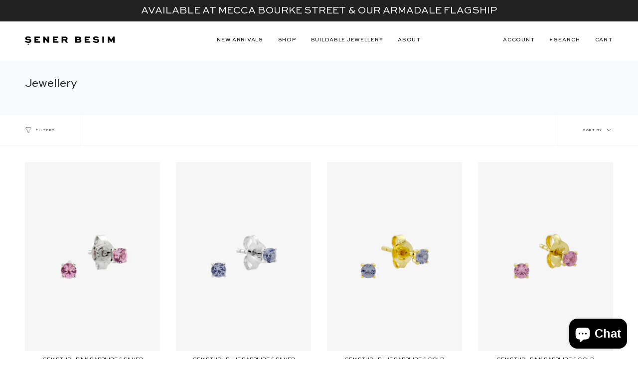

--- FILE ---
content_type: text/html; charset=utf-8
request_url: https://www.senerbesim.com/collections/jewellery?page=4
body_size: 41051
content:
<!doctype html>
<html class="no-js no-touch supports-no-cookies" lang="en">
<head>
    <meta charset="UTF-8">
  <meta http-equiv="X-UA-Compatible" content="IE=edge">
  <meta name="viewport" content="width=device-width, initial-scale=1.0">
  <meta name="theme-color" content="#212121">
  <link rel="canonical" href="https://www.senerbesim.com/collections/jewellery?page=4">
  <link rel="preconnect" href="https://cdn.shopify.com" crossorigin>
  <!-- ======================= sener besim Theme V5.1.3 ========================= --><link rel="preconnect" href="https://fonts.shopifycdn.com" crossorigin><link href="//www.senerbesim.com/cdn/shop/t/86/assets/theme.css?v=25713889227425939151766370589" as="style" rel="preload">
  <link href="//www.senerbesim.com/cdn/shop/t/86/assets/vendor.js?v=93779096473886333451766370589" as="script" rel="preload">
  <link href="//www.senerbesim.com/cdn/shop/t/86/assets/theme.js?v=76068313012163680871766370589" as="script" rel="preload">

    <link rel="icon" type="image/png" href="//www.senerbesim.com/cdn/shop/files/sener_besim_favicon.png?crop=center&height=32&v=1701809724&width=32">
  

  <!-- Title and description ================================================ -->
  
  <title>
    
    ŞENER BESIM | Luxury Jewellery Australia
    
    
      &ndash; Page 4
    
    
      &ndash; Sener Besim
    
  </title>

  
    <meta name="description" content="Shop luxury jewellery from ŞENER BESIM. Discover Gold &amp; Silver earrings, rings, necklaces, bracelets and more. Shop online &amp; in-store. FREE shipping over $150. Buy now pay later.">
  

  <meta property="og:site_name" content="Sener Besim">
<meta property="og:url" content="https://www.senerbesim.com/collections/jewellery?page=4">
<meta property="og:title" content="ŞENER BESIM | Luxury Jewellery Australia">
<meta property="og:type" content="product.group">
<meta property="og:description" content="Shop luxury jewellery from ŞENER BESIM. Discover Gold &amp; Silver earrings, rings, necklaces, bracelets and more. Shop online &amp; in-store. FREE shipping over $150. Buy now pay later."><meta property="og:image" content="http://www.senerbesim.com/cdn/shop/collections/CHOKER-1_52c0ca1d-e57e-4bac-9b58-9557fbcde000.png?v=1701321065">
  <meta property="og:image:secure_url" content="https://www.senerbesim.com/cdn/shop/collections/CHOKER-1_52c0ca1d-e57e-4bac-9b58-9557fbcde000.png?v=1701321065">
  <meta property="og:image:width" content="1080">
  <meta property="og:image:height" content="1080"><meta name="twitter:card" content="summary_large_image">
<meta name="twitter:title" content="ŞENER BESIM | Luxury Jewellery Australia">
<meta name="twitter:description" content="Shop luxury jewellery from ŞENER BESIM. Discover Gold &amp; Silver earrings, rings, necklaces, bracelets and more. Shop online &amp; in-store. FREE shipping over $150. Buy now pay later.">

  <!-- CSS ================================================================== -->

  <link href="//www.senerbesim.com/cdn/shop/t/86/assets/font-settings.css?v=108402064104300302261766370589" rel="stylesheet" type="text/css" media="all" />

  
<style data-shopify>

:root {--scrollbar-width: 0px;





--COLOR-VIDEO-BG: #f2f2f2;
--COLOR-BG-BRIGHTER: #f2f2f2;--COLOR-BG: #ffffff;--COLOR-BG-ALPHA-25: rgba(255, 255, 255, 0.25);
--COLOR-BG-TRANSPARENT: rgba(255, 255, 255, 0);
--COLOR-BG-SECONDARY: #F7F9FA;
--COLOR-BG-SECONDARY-LIGHTEN: #ffffff;
--COLOR-BG-RGB: 255, 255, 255;

--COLOR-TEXT-DARK: #000000;
--COLOR-TEXT: #212121;
--COLOR-TEXT-LIGHT: #646464;


/* === Opacity shades of grey ===*/
--COLOR-A5:  rgba(33, 33, 33, 0.05);
--COLOR-A10: rgba(33, 33, 33, 0.1);
--COLOR-A15: rgba(33, 33, 33, 0.15);
--COLOR-A20: rgba(33, 33, 33, 0.2);
--COLOR-A25: rgba(33, 33, 33, 0.25);
--COLOR-A30: rgba(33, 33, 33, 0.3);
--COLOR-A35: rgba(33, 33, 33, 0.35);
--COLOR-A40: rgba(33, 33, 33, 0.4);
--COLOR-A45: rgba(33, 33, 33, 0.45);
--COLOR-A50: rgba(33, 33, 33, 0.5);
--COLOR-A55: rgba(33, 33, 33, 0.55);
--COLOR-A60: rgba(33, 33, 33, 0.6);
--COLOR-A65: rgba(33, 33, 33, 0.65);
--COLOR-A70: rgba(33, 33, 33, 0.7);
--COLOR-A75: rgba(33, 33, 33, 0.75);
--COLOR-A80: rgba(33, 33, 33, 0.8);
--COLOR-A85: rgba(33, 33, 33, 0.85);
--COLOR-A90: rgba(33, 33, 33, 0.9);
--COLOR-A95: rgba(33, 33, 33, 0.95);

--COLOR-BORDER: rgb(240, 240, 240);
--COLOR-BORDER-LIGHT: #f6f6f6;
--COLOR-BORDER-HAIRLINE: #f7f7f7;
--COLOR-BORDER-DARK: #bdbdbd;/* === Bright color ===*/
--COLOR-PRIMARY: #212121;
--COLOR-PRIMARY-HOVER: #000000;
--COLOR-PRIMARY-FADE: rgba(33, 33, 33, 0.05);
--COLOR-PRIMARY-FADE-HOVER: rgba(33, 33, 33, 0.1);
--COLOR-PRIMARY-LIGHT: #855656;--COLOR-PRIMARY-OPPOSITE: #ffffff;



/* === link Color ===*/
--COLOR-LINK: #212121;
--COLOR-LINK-HOVER: rgba(33, 33, 33, 0.7);
--COLOR-LINK-FADE: rgba(33, 33, 33, 0.05);
--COLOR-LINK-FADE-HOVER: rgba(33, 33, 33, 0.1);--COLOR-LINK-OPPOSITE: #ffffff;


/* === Product grid sale tags ===*/
--COLOR-SALE-BG: #555555;
--COLOR-SALE-TEXT: #ffffff;--COLOR-SALE-TEXT-SECONDARY: #555555;

/* === Product grid badges ===*/
--COLOR-BADGE-BG: #ffffff;
--COLOR-BADGE-TEXT: #212121;

/* === Product sale color ===*/
--COLOR-SALE: #d20000;

/* === Gray background on Product grid items ===*/--filter-bg: 1.0;/* === Helper colors for form error states ===*/
--COLOR-ERROR: #721C24;
--COLOR-ERROR-BG: #F8D7DA;
--COLOR-ERROR-BORDER: #F5C6CB;



  --RADIUS: 0px;
  --RADIUS-SELECT: 0px;

--COLOR-HEADER-BG: #ffffff;--COLOR-HEADER-BG-TRANSPARENT: rgba(255, 255, 255, 0);
--COLOR-HEADER-LINK: #212121;
--COLOR-HEADER-LINK-HOVER: rgba(33, 33, 33, 0.7);

--COLOR-MENU-BG: #ffffff;
--COLOR-MENU-LINK: #212121;
--COLOR-MENU-LINK-HOVER: rgba(33, 33, 33, 0.7);
--COLOR-SUBMENU-BG: #f0f0f0;
--COLOR-SUBMENU-LINK: #212121;
--COLOR-SUBMENU-LINK-HOVER: rgba(33, 33, 33, 0.7);
--COLOR-SUBMENU-TEXT-LIGHT: #5f5f5f;
--COLOR-MENU-TRANSPARENT: #ffffff;
--COLOR-MENU-TRANSPARENT-HOVER: rgba(255, 255, 255, 0.7);

--COLOR-FOOTER-BG: #212121;
--COLOR-FOOTER-TEXT: #ffffff;
--COLOR-FOOTER-TEXT-A35: rgba(255, 255, 255, 0.35);
--COLOR-FOOTER-TEXT-A75: rgba(255, 255, 255, 0.75);
--COLOR-FOOTER-LINK: #ffffff;
--COLOR-FOOTER-LINK-HOVER: rgba(255, 255, 255, 0.7);
--COLOR-FOOTER-BORDER: #212121;

--TRANSPARENT: rgba(255, 255, 255, 0);

/* === Default overlay opacity ===*/
--overlay-opacity: 0;
--underlay-opacity: 1;
--underlay-bg: rgba(0,0,0,0.4);

/* === Custom Cursor ===*/
--ICON-ZOOM-IN: url( "//www.senerbesim.com/cdn/shop/t/86/assets/icon-zoom-in.svg?v=182473373117644429561766370589" );
--ICON-ZOOM-OUT: url( "//www.senerbesim.com/cdn/shop/t/86/assets/icon-zoom-out.svg?v=101497157853986683871766370589" );

/* === Custom Icons ===*/


  
  --ICON-ADD-BAG: url( "//www.senerbesim.com/cdn/shop/t/86/assets/icon-add-bag.svg?v=23763382405227654651766370589" );
  --ICON-ADD-CART: url( "//www.senerbesim.com/cdn/shop/t/86/assets/icon-add-cart.svg?v=3962293684743587821766370589" );
  --ICON-ARROW-LEFT: url( "//www.senerbesim.com/cdn/shop/t/86/assets/icon-arrow-left.svg?v=136066145774695772731766370589" );
  --ICON-ARROW-RIGHT: url( "//www.senerbesim.com/cdn/shop/t/86/assets/icon-arrow-right.svg?v=150928298113663093401766370589" );
  --ICON-SELECT: url("//www.senerbesim.com/cdn/shop/t/86/assets/icon-select.svg?v=167170173659852274001766370589");


--PRODUCT-GRID-ASPECT-RATIO: 140.0%;

/* === Typography ===*/
--FONT-WEIGHT-BODY: 400;
--FONT-WEIGHT-BODY-BOLD: 500;

--FONT-STACK-BODY: "Open Sans", sans-serif;
--FONT-STYLE-BODY: normal;
--FONT-STYLE-BODY-ITALIC: italic;
--FONT-ADJUST-BODY: 0.65;

--FONT-WEIGHT-HEADING: 400;
--FONT-WEIGHT-HEADING-BOLD: 500;

--FONT-STACK-HEADING: "Open Sans", sans-serif;
--FONT-STYLE-HEADING: normal;
--FONT-STYLE-HEADING-ITALIC: italic;
--FONT-ADJUST-HEADING: 0.85;

--FONT-STACK-NAV: "Open Sans", sans-serif;
--FONT-STYLE-NAV: normal;
--FONT-STYLE-NAV-ITALIC: italic;
--FONT-ADJUST-NAV: 0.75;

--FONT-WEIGHT-NAV: 400;
--FONT-WEIGHT-NAV-BOLD: 500;

--FONT-SIZE-BASE: 0.65rem;
--FONT-SIZE-BASE-PERCENT: 0.65;

/* === Parallax ===*/
--PARALLAX-STRENGTH-MIN: 120.0%;
--PARALLAX-STRENGTH-MAX: 130.0%;--COLUMNS: 4;
--COLUMNS-MEDIUM: 3;
--COLUMNS-SMALL: 2;
--COLUMNS-MOBILE: 1;--LAYOUT-OUTER: 50px;
  --LAYOUT-GUTTER: 32px;
  --LAYOUT-OUTER-MEDIUM: 30px;
  --LAYOUT-GUTTER-MEDIUM: 22px;
  --LAYOUT-OUTER-SMALL: 16px;
  --LAYOUT-GUTTER-SMALL: 16px;--base-animation-delay: 0ms;
--line-height-normal: 1.375; /* Equals to line-height: normal; */--SIDEBAR-WIDTH: 288px;
  --SIDEBAR-WIDTH-MEDIUM: 258px;--DRAWER-WIDTH: 380px;--ICON-STROKE-WIDTH: 1px;/* === Button General ===*/
--BTN-FONT-STACK: Figtree, sans-serif;
--BTN-FONT-WEIGHT: 400;
--BTN-FONT-STYLE: normal;
--BTN-FONT-SIZE: 13px;

--BTN-LETTER-SPACING: 0.1em;
--BTN-UPPERCASE: uppercase;
--BTN-TEXT-ARROW-OFFSET: -1px;

/* === Product Titles ===*/
--PRODUCT-TITLE-TRANSFORM: uppercase;

/* === Button Primary ===*/
--BTN-PRIMARY-BORDER-COLOR: #212121;
--BTN-PRIMARY-BG-COLOR: #212121;
--BTN-PRIMARY-TEXT-COLOR: #ffffff;


  --BTN-PRIMARY-BG-COLOR-BRIGHTER: #3b3b3b;


/* === Button Secondary ===*/
--BTN-SECONDARY-BORDER-COLOR: #ab8c52;
--BTN-SECONDARY-BG-COLOR: #ab8c52;
--BTN-SECONDARY-TEXT-COLOR: #ffffff;


  --BTN-SECONDARY-BG-COLOR-BRIGHTER: #9a7e4a;


/* === Button White ===*/
--TEXT-BTN-BORDER-WHITE: #fff;
--TEXT-BTN-BG-WHITE: #fff;
--TEXT-BTN-WHITE: #000;
--TEXT-BTN-BG-WHITE-BRIGHTER: #f2f2f2;

/* === Button Black ===*/
--TEXT-BTN-BG-BLACK: #000;
--TEXT-BTN-BORDER-BLACK: #000;
--TEXT-BTN-BLACK: #fff;
--TEXT-BTN-BG-BLACK-BRIGHTER: #1a1a1a;

/* === Cart Gradient ===*/


  --FREE-SHIPPING-GRADIENT: linear-gradient(to right, var(--COLOR-PRIMARY-LIGHT) 0%, var(--COLOR-PRIMARY) 100%);


}

::backdrop {
  --underlay-opacity: 1;
  --underlay-bg: rgba(0,0,0,0.4);
}
</style>


  <link href="//www.senerbesim.com/cdn/shop/t/86/assets/theme.css?v=25713889227425939151766370589" rel="stylesheet" type="text/css" media="all" />
<link href="//www.senerbesim.com/cdn/shop/t/86/assets/swatches.css?v=157844926215047500451766370589" as="style" rel="preload">
    <link href="//www.senerbesim.com/cdn/shop/t/86/assets/swatches.css?v=157844926215047500451766370589" rel="stylesheet" type="text/css" media="all" />
<style data-shopify>.swatches {
    --black: #000000;--white: #fafafa;--blank: url(//www.senerbesim.com/cdn/shop/files/blank_small.png?v=12464792742274622899);
  }</style>
<script>
    if (window.navigator.userAgent.indexOf('MSIE ') > 0 || window.navigator.userAgent.indexOf('Trident/') > 0) {
      document.documentElement.className = document.documentElement.className + ' ie';

      var scripts = document.getElementsByTagName('script')[0];
      var polyfill = document.createElement("script");
      polyfill.defer = true;
      polyfill.src = "//www.senerbesim.com/cdn/shop/t/86/assets/ie11.js?v=144489047535103983231766370589";

      scripts.parentNode.insertBefore(polyfill, scripts);
    } else {
      document.documentElement.className = document.documentElement.className.replace('no-js', 'js');
    }

    document.documentElement.style.setProperty('--scrollbar-width', `${getScrollbarWidth()}px`);

    function getScrollbarWidth() {
      // Creating invisible container
      const outer = document.createElement('div');
      outer.style.visibility = 'hidden';
      outer.style.overflow = 'scroll'; // forcing scrollbar to appear
      outer.style.msOverflowStyle = 'scrollbar'; // needed for WinJS apps
      document.documentElement.appendChild(outer);

      // Creating inner element and placing it in the container
      const inner = document.createElement('div');
      outer.appendChild(inner);

      // Calculating difference between container's full width and the child width
      const scrollbarWidth = outer.offsetWidth - inner.offsetWidth;

      // Removing temporary elements from the DOM
      outer.parentNode.removeChild(outer);

      return scrollbarWidth;
    }

    let root = '/';
    if (root[root.length - 1] !== '/') {
      root = root + '/';
    }

    window.theme = {
      routes: {
        root: root,
        cart_url: '/cart',
        cart_add_url: '/cart/add',
        cart_change_url: '/cart/change',
        product_recommendations_url: '/recommendations/products',
        predictive_search_url: '/search/suggest',
        addresses_url: '/account/addresses'
      },
      assets: {
        photoswipe: '//www.senerbesim.com/cdn/shop/t/86/assets/photoswipe.js?v=162613001030112971491766370589',
        smoothscroll: '//www.senerbesim.com/cdn/shop/t/86/assets/smoothscroll.js?v=37906625415260927261766370589',
      },
      strings: {
        addToCart: "Add to cart",
        cartAcceptanceError: "You must accept our terms and conditions.",
        soldOut: "Sold Out",
        from: "From",
        preOrder: "Pre-order",
        sale: "Sale",
        subscription: "Subscription",
        unavailable: "Unavailable",
        unitPrice: "Unit price",
        unitPriceSeparator: "per",
        shippingCalcSubmitButton: "Calculate shipping",
        shippingCalcSubmitButtonDisabled: "Calculating...",
        selectValue: "Select value",
        selectColor: "Select color",
        oneColor: "color",
        otherColor: "colors",
        upsellAddToCart: "Add",
        free: "Free",
        swatchesColor: "Color, Colour"
      },
      settings: {
        customerLoggedIn: null ? true : false,
        cartDrawerEnabled: true,
        enableQuickAdd: true,
        enableAnimations: true,
        variantOnSale: true,
      },
      moneyFormat: false ? "${{amount}} AUD" : "${{amount}}",
      moneyWithoutCurrencyFormat: "${{amount}}",
      moneyWithCurrencyFormat: "${{amount}} AUD",
      subtotal: 0,
      info: {
        name: 'sener besim'
      },
      version: '5.1.3'
    };

    if (window.performance) {
      window.performance.mark('init');
    } else {
      window.fastNetworkAndCPU = false;
    }
  </script>

  
    <script src="//www.senerbesim.com/cdn/shopifycloud/storefront/assets/themes_support/shopify_common-5f594365.js" defer="defer"></script>
  

  <!-- Theme Javascript ============================================================== -->
  <script src="//www.senerbesim.com/cdn/shop/t/86/assets/vendor.js?v=93779096473886333451766370589" defer="defer"></script>
  <script src="//www.senerbesim.com/cdn/shop/t/86/assets/theme.js?v=76068313012163680871766370589" defer="defer"></script><!-- Shopify app scripts =========================================================== -->

  <script>window.performance && window.performance.mark && window.performance.mark('shopify.content_for_header.start');</script><meta name="google-site-verification" content="ptlJWD42KKx9L1Cieq8-Et7HhqvgOrGMGzZvGyB18sQ">
<meta name="google-site-verification" content="lt_uN-moQ0eSv9DbvCUTU-YVMHXNwphGx-lUmgP4Zec">
<meta name="google-site-verification" content="RBzQudiCGgo7Y9-zoRuZrY_ICfF_waBYBTVlhjrcXxs">
<meta id="shopify-digital-wallet" name="shopify-digital-wallet" content="/11019378/digital_wallets/dialog">
<meta name="shopify-checkout-api-token" content="6c00350467a9cf5c33154e0722c73ec5">
<meta id="in-context-paypal-metadata" data-shop-id="11019378" data-venmo-supported="false" data-environment="production" data-locale="en_US" data-paypal-v4="true" data-currency="AUD">
<link rel="alternate" type="application/atom+xml" title="Feed" href="/collections/jewellery.atom" />
<link rel="prev" href="/collections/jewellery?page=3">
<link rel="alternate" type="application/json+oembed" href="https://www.senerbesim.com/collections/jewellery.oembed?page=4">
<script async="async" src="/checkouts/internal/preloads.js?locale=en-AU"></script>
<link rel="preconnect" href="https://shop.app" crossorigin="anonymous">
<script async="async" src="https://shop.app/checkouts/internal/preloads.js?locale=en-AU&shop_id=11019378" crossorigin="anonymous"></script>
<script id="apple-pay-shop-capabilities" type="application/json">{"shopId":11019378,"countryCode":"AU","currencyCode":"AUD","merchantCapabilities":["supports3DS"],"merchantId":"gid:\/\/shopify\/Shop\/11019378","merchantName":"Sener Besim","requiredBillingContactFields":["postalAddress","email","phone"],"requiredShippingContactFields":["postalAddress","email","phone"],"shippingType":"shipping","supportedNetworks":["visa","masterCard","amex","jcb"],"total":{"type":"pending","label":"Sener Besim","amount":"1.00"},"shopifyPaymentsEnabled":true,"supportsSubscriptions":true}</script>
<script id="shopify-features" type="application/json">{"accessToken":"6c00350467a9cf5c33154e0722c73ec5","betas":["rich-media-storefront-analytics"],"domain":"www.senerbesim.com","predictiveSearch":true,"shopId":11019378,"locale":"en"}</script>
<script>var Shopify = Shopify || {};
Shopify.shop = "sener-besim.myshopify.com";
Shopify.locale = "en";
Shopify.currency = {"active":"AUD","rate":"1.0"};
Shopify.country = "AU";
Shopify.theme = {"name":"Copy of SBv1.2","id":133341937719,"schema_name":"Broadcast","schema_version":"5.1.3","theme_store_id":null,"role":"main"};
Shopify.theme.handle = "null";
Shopify.theme.style = {"id":null,"handle":null};
Shopify.cdnHost = "www.senerbesim.com/cdn";
Shopify.routes = Shopify.routes || {};
Shopify.routes.root = "/";</script>
<script type="module">!function(o){(o.Shopify=o.Shopify||{}).modules=!0}(window);</script>
<script>!function(o){function n(){var o=[];function n(){o.push(Array.prototype.slice.apply(arguments))}return n.q=o,n}var t=o.Shopify=o.Shopify||{};t.loadFeatures=n(),t.autoloadFeatures=n()}(window);</script>
<script>
  window.ShopifyPay = window.ShopifyPay || {};
  window.ShopifyPay.apiHost = "shop.app\/pay";
  window.ShopifyPay.redirectState = null;
</script>
<script id="shop-js-analytics" type="application/json">{"pageType":"collection"}</script>
<script defer="defer" async type="module" src="//www.senerbesim.com/cdn/shopifycloud/shop-js/modules/v2/client.init-shop-cart-sync_BdyHc3Nr.en.esm.js"></script>
<script defer="defer" async type="module" src="//www.senerbesim.com/cdn/shopifycloud/shop-js/modules/v2/chunk.common_Daul8nwZ.esm.js"></script>
<script type="module">
  await import("//www.senerbesim.com/cdn/shopifycloud/shop-js/modules/v2/client.init-shop-cart-sync_BdyHc3Nr.en.esm.js");
await import("//www.senerbesim.com/cdn/shopifycloud/shop-js/modules/v2/chunk.common_Daul8nwZ.esm.js");

  window.Shopify.SignInWithShop?.initShopCartSync?.({"fedCMEnabled":true,"windoidEnabled":true});

</script>
<script>
  window.Shopify = window.Shopify || {};
  if (!window.Shopify.featureAssets) window.Shopify.featureAssets = {};
  window.Shopify.featureAssets['shop-js'] = {"shop-cart-sync":["modules/v2/client.shop-cart-sync_QYOiDySF.en.esm.js","modules/v2/chunk.common_Daul8nwZ.esm.js"],"init-fed-cm":["modules/v2/client.init-fed-cm_DchLp9rc.en.esm.js","modules/v2/chunk.common_Daul8nwZ.esm.js"],"shop-button":["modules/v2/client.shop-button_OV7bAJc5.en.esm.js","modules/v2/chunk.common_Daul8nwZ.esm.js"],"init-windoid":["modules/v2/client.init-windoid_DwxFKQ8e.en.esm.js","modules/v2/chunk.common_Daul8nwZ.esm.js"],"shop-cash-offers":["modules/v2/client.shop-cash-offers_DWtL6Bq3.en.esm.js","modules/v2/chunk.common_Daul8nwZ.esm.js","modules/v2/chunk.modal_CQq8HTM6.esm.js"],"shop-toast-manager":["modules/v2/client.shop-toast-manager_CX9r1SjA.en.esm.js","modules/v2/chunk.common_Daul8nwZ.esm.js"],"init-shop-email-lookup-coordinator":["modules/v2/client.init-shop-email-lookup-coordinator_UhKnw74l.en.esm.js","modules/v2/chunk.common_Daul8nwZ.esm.js"],"pay-button":["modules/v2/client.pay-button_DzxNnLDY.en.esm.js","modules/v2/chunk.common_Daul8nwZ.esm.js"],"avatar":["modules/v2/client.avatar_BTnouDA3.en.esm.js"],"init-shop-cart-sync":["modules/v2/client.init-shop-cart-sync_BdyHc3Nr.en.esm.js","modules/v2/chunk.common_Daul8nwZ.esm.js"],"shop-login-button":["modules/v2/client.shop-login-button_D8B466_1.en.esm.js","modules/v2/chunk.common_Daul8nwZ.esm.js","modules/v2/chunk.modal_CQq8HTM6.esm.js"],"init-customer-accounts-sign-up":["modules/v2/client.init-customer-accounts-sign-up_C8fpPm4i.en.esm.js","modules/v2/client.shop-login-button_D8B466_1.en.esm.js","modules/v2/chunk.common_Daul8nwZ.esm.js","modules/v2/chunk.modal_CQq8HTM6.esm.js"],"init-shop-for-new-customer-accounts":["modules/v2/client.init-shop-for-new-customer-accounts_CVTO0Ztu.en.esm.js","modules/v2/client.shop-login-button_D8B466_1.en.esm.js","modules/v2/chunk.common_Daul8nwZ.esm.js","modules/v2/chunk.modal_CQq8HTM6.esm.js"],"init-customer-accounts":["modules/v2/client.init-customer-accounts_dRgKMfrE.en.esm.js","modules/v2/client.shop-login-button_D8B466_1.en.esm.js","modules/v2/chunk.common_Daul8nwZ.esm.js","modules/v2/chunk.modal_CQq8HTM6.esm.js"],"shop-follow-button":["modules/v2/client.shop-follow-button_CkZpjEct.en.esm.js","modules/v2/chunk.common_Daul8nwZ.esm.js","modules/v2/chunk.modal_CQq8HTM6.esm.js"],"lead-capture":["modules/v2/client.lead-capture_BntHBhfp.en.esm.js","modules/v2/chunk.common_Daul8nwZ.esm.js","modules/v2/chunk.modal_CQq8HTM6.esm.js"],"checkout-modal":["modules/v2/client.checkout-modal_CfxcYbTm.en.esm.js","modules/v2/chunk.common_Daul8nwZ.esm.js","modules/v2/chunk.modal_CQq8HTM6.esm.js"],"shop-login":["modules/v2/client.shop-login_Da4GZ2H6.en.esm.js","modules/v2/chunk.common_Daul8nwZ.esm.js","modules/v2/chunk.modal_CQq8HTM6.esm.js"],"payment-terms":["modules/v2/client.payment-terms_MV4M3zvL.en.esm.js","modules/v2/chunk.common_Daul8nwZ.esm.js","modules/v2/chunk.modal_CQq8HTM6.esm.js"]};
</script>
<script>(function() {
  var isLoaded = false;
  function asyncLoad() {
    if (isLoaded) return;
    isLoaded = true;
    var urls = ["https:\/\/instafeed.nfcube.com\/cdn\/887611c3c1473ee13e653ac1b93c5d25.js?shop=sener-besim.myshopify.com","https:\/\/campaignified.app\/assets\/script_tags\/newsletter.js?shop=sener-besim.myshopify.com"];
    for (var i = 0; i < urls.length; i++) {
      var s = document.createElement('script');
      s.type = 'text/javascript';
      s.async = true;
      s.src = urls[i];
      var x = document.getElementsByTagName('script')[0];
      x.parentNode.insertBefore(s, x);
    }
  };
  if(window.attachEvent) {
    window.attachEvent('onload', asyncLoad);
  } else {
    window.addEventListener('load', asyncLoad, false);
  }
})();</script>
<script id="__st">var __st={"a":11019378,"offset":39600,"reqid":"e26ce796-7602-46a7-9dce-0ae62882c1a0-1768963901","pageurl":"www.senerbesim.com\/collections\/jewellery?page=4","u":"774090b46c4d","p":"collection","rtyp":"collection","rid":158853136439};</script>
<script>window.ShopifyPaypalV4VisibilityTracking = true;</script>
<script id="captcha-bootstrap">!function(){'use strict';const t='contact',e='account',n='new_comment',o=[[t,t],['blogs',n],['comments',n],[t,'customer']],c=[[e,'customer_login'],[e,'guest_login'],[e,'recover_customer_password'],[e,'create_customer']],r=t=>t.map((([t,e])=>`form[action*='/${t}']:not([data-nocaptcha='true']) input[name='form_type'][value='${e}']`)).join(','),a=t=>()=>t?[...document.querySelectorAll(t)].map((t=>t.form)):[];function s(){const t=[...o],e=r(t);return a(e)}const i='password',u='form_key',d=['recaptcha-v3-token','g-recaptcha-response','h-captcha-response',i],f=()=>{try{return window.sessionStorage}catch{return}},m='__shopify_v',_=t=>t.elements[u];function p(t,e,n=!1){try{const o=window.sessionStorage,c=JSON.parse(o.getItem(e)),{data:r}=function(t){const{data:e,action:n}=t;return t[m]||n?{data:e,action:n}:{data:t,action:n}}(c);for(const[e,n]of Object.entries(r))t.elements[e]&&(t.elements[e].value=n);n&&o.removeItem(e)}catch(o){console.error('form repopulation failed',{error:o})}}const l='form_type',E='cptcha';function T(t){t.dataset[E]=!0}const w=window,h=w.document,L='Shopify',v='ce_forms',y='captcha';let A=!1;((t,e)=>{const n=(g='f06e6c50-85a8-45c8-87d0-21a2b65856fe',I='https://cdn.shopify.com/shopifycloud/storefront-forms-hcaptcha/ce_storefront_forms_captcha_hcaptcha.v1.5.2.iife.js',D={infoText:'Protected by hCaptcha',privacyText:'Privacy',termsText:'Terms'},(t,e,n)=>{const o=w[L][v],c=o.bindForm;if(c)return c(t,g,e,D).then(n);var r;o.q.push([[t,g,e,D],n]),r=I,A||(h.body.append(Object.assign(h.createElement('script'),{id:'captcha-provider',async:!0,src:r})),A=!0)});var g,I,D;w[L]=w[L]||{},w[L][v]=w[L][v]||{},w[L][v].q=[],w[L][y]=w[L][y]||{},w[L][y].protect=function(t,e){n(t,void 0,e),T(t)},Object.freeze(w[L][y]),function(t,e,n,w,h,L){const[v,y,A,g]=function(t,e,n){const i=e?o:[],u=t?c:[],d=[...i,...u],f=r(d),m=r(i),_=r(d.filter((([t,e])=>n.includes(e))));return[a(f),a(m),a(_),s()]}(w,h,L),I=t=>{const e=t.target;return e instanceof HTMLFormElement?e:e&&e.form},D=t=>v().includes(t);t.addEventListener('submit',(t=>{const e=I(t);if(!e)return;const n=D(e)&&!e.dataset.hcaptchaBound&&!e.dataset.recaptchaBound,o=_(e),c=g().includes(e)&&(!o||!o.value);(n||c)&&t.preventDefault(),c&&!n&&(function(t){try{if(!f())return;!function(t){const e=f();if(!e)return;const n=_(t);if(!n)return;const o=n.value;o&&e.removeItem(o)}(t);const e=Array.from(Array(32),(()=>Math.random().toString(36)[2])).join('');!function(t,e){_(t)||t.append(Object.assign(document.createElement('input'),{type:'hidden',name:u})),t.elements[u].value=e}(t,e),function(t,e){const n=f();if(!n)return;const o=[...t.querySelectorAll(`input[type='${i}']`)].map((({name:t})=>t)),c=[...d,...o],r={};for(const[a,s]of new FormData(t).entries())c.includes(a)||(r[a]=s);n.setItem(e,JSON.stringify({[m]:1,action:t.action,data:r}))}(t,e)}catch(e){console.error('failed to persist form',e)}}(e),e.submit())}));const S=(t,e)=>{t&&!t.dataset[E]&&(n(t,e.some((e=>e===t))),T(t))};for(const o of['focusin','change'])t.addEventListener(o,(t=>{const e=I(t);D(e)&&S(e,y())}));const B=e.get('form_key'),M=e.get(l),P=B&&M;t.addEventListener('DOMContentLoaded',(()=>{const t=y();if(P)for(const e of t)e.elements[l].value===M&&p(e,B);[...new Set([...A(),...v().filter((t=>'true'===t.dataset.shopifyCaptcha))])].forEach((e=>S(e,t)))}))}(h,new URLSearchParams(w.location.search),n,t,e,['guest_login'])})(!0,!0)}();</script>
<script integrity="sha256-4kQ18oKyAcykRKYeNunJcIwy7WH5gtpwJnB7kiuLZ1E=" data-source-attribution="shopify.loadfeatures" defer="defer" src="//www.senerbesim.com/cdn/shopifycloud/storefront/assets/storefront/load_feature-a0a9edcb.js" crossorigin="anonymous"></script>
<script crossorigin="anonymous" defer="defer" src="//www.senerbesim.com/cdn/shopifycloud/storefront/assets/shopify_pay/storefront-65b4c6d7.js?v=20250812"></script>
<script data-source-attribution="shopify.dynamic_checkout.dynamic.init">var Shopify=Shopify||{};Shopify.PaymentButton=Shopify.PaymentButton||{isStorefrontPortableWallets:!0,init:function(){window.Shopify.PaymentButton.init=function(){};var t=document.createElement("script");t.src="https://www.senerbesim.com/cdn/shopifycloud/portable-wallets/latest/portable-wallets.en.js",t.type="module",document.head.appendChild(t)}};
</script>
<script data-source-attribution="shopify.dynamic_checkout.buyer_consent">
  function portableWalletsHideBuyerConsent(e){var t=document.getElementById("shopify-buyer-consent"),n=document.getElementById("shopify-subscription-policy-button");t&&n&&(t.classList.add("hidden"),t.setAttribute("aria-hidden","true"),n.removeEventListener("click",e))}function portableWalletsShowBuyerConsent(e){var t=document.getElementById("shopify-buyer-consent"),n=document.getElementById("shopify-subscription-policy-button");t&&n&&(t.classList.remove("hidden"),t.removeAttribute("aria-hidden"),n.addEventListener("click",e))}window.Shopify?.PaymentButton&&(window.Shopify.PaymentButton.hideBuyerConsent=portableWalletsHideBuyerConsent,window.Shopify.PaymentButton.showBuyerConsent=portableWalletsShowBuyerConsent);
</script>
<script data-source-attribution="shopify.dynamic_checkout.cart.bootstrap">document.addEventListener("DOMContentLoaded",(function(){function t(){return document.querySelector("shopify-accelerated-checkout-cart, shopify-accelerated-checkout")}if(t())Shopify.PaymentButton.init();else{new MutationObserver((function(e,n){t()&&(Shopify.PaymentButton.init(),n.disconnect())})).observe(document.body,{childList:!0,subtree:!0})}}));
</script>
<link id="shopify-accelerated-checkout-styles" rel="stylesheet" media="screen" href="https://www.senerbesim.com/cdn/shopifycloud/portable-wallets/latest/accelerated-checkout-backwards-compat.css" crossorigin="anonymous">
<style id="shopify-accelerated-checkout-cart">
        #shopify-buyer-consent {
  margin-top: 1em;
  display: inline-block;
  width: 100%;
}

#shopify-buyer-consent.hidden {
  display: none;
}

#shopify-subscription-policy-button {
  background: none;
  border: none;
  padding: 0;
  text-decoration: underline;
  font-size: inherit;
  cursor: pointer;
}

#shopify-subscription-policy-button::before {
  box-shadow: none;
}

      </style>
<script id="sections-script" data-sections="footer" defer="defer" src="//www.senerbesim.com/cdn/shop/t/86/compiled_assets/scripts.js?v=18705"></script>
<script>window.performance && window.performance.mark && window.performance.mark('shopify.content_for_header.end');</script>

<script src="https://cdn.shopify.com/extensions/e8878072-2f6b-4e89-8082-94b04320908d/inbox-1254/assets/inbox-chat-loader.js" type="text/javascript" defer="defer"></script>
<script src="https://cdn.shopify.com/extensions/019ada43-5df6-753c-a62c-4e6f335155c8/sesami-booking-app-102/assets/sesami-main.js" type="text/javascript" defer="defer"></script>
<link href="https://cdn.shopify.com/extensions/019ada43-5df6-753c-a62c-4e6f335155c8/sesami-booking-app-102/assets/sesami-components.css" rel="stylesheet" type="text/css" media="all">
<link href="https://monorail-edge.shopifysvc.com" rel="dns-prefetch">
<script>(function(){if ("sendBeacon" in navigator && "performance" in window) {try {var session_token_from_headers = performance.getEntriesByType('navigation')[0].serverTiming.find(x => x.name == '_s').description;} catch {var session_token_from_headers = undefined;}var session_cookie_matches = document.cookie.match(/_shopify_s=([^;]*)/);var session_token_from_cookie = session_cookie_matches && session_cookie_matches.length === 2 ? session_cookie_matches[1] : "";var session_token = session_token_from_headers || session_token_from_cookie || "";function handle_abandonment_event(e) {var entries = performance.getEntries().filter(function(entry) {return /monorail-edge.shopifysvc.com/.test(entry.name);});if (!window.abandonment_tracked && entries.length === 0) {window.abandonment_tracked = true;var currentMs = Date.now();var navigation_start = performance.timing.navigationStart;var payload = {shop_id: 11019378,url: window.location.href,navigation_start,duration: currentMs - navigation_start,session_token,page_type: "collection"};window.navigator.sendBeacon("https://monorail-edge.shopifysvc.com/v1/produce", JSON.stringify({schema_id: "online_store_buyer_site_abandonment/1.1",payload: payload,metadata: {event_created_at_ms: currentMs,event_sent_at_ms: currentMs}}));}}window.addEventListener('pagehide', handle_abandonment_event);}}());</script>
<script id="web-pixels-manager-setup">(function e(e,d,r,n,o){if(void 0===o&&(o={}),!Boolean(null===(a=null===(i=window.Shopify)||void 0===i?void 0:i.analytics)||void 0===a?void 0:a.replayQueue)){var i,a;window.Shopify=window.Shopify||{};var t=window.Shopify;t.analytics=t.analytics||{};var s=t.analytics;s.replayQueue=[],s.publish=function(e,d,r){return s.replayQueue.push([e,d,r]),!0};try{self.performance.mark("wpm:start")}catch(e){}var l=function(){var e={modern:/Edge?\/(1{2}[4-9]|1[2-9]\d|[2-9]\d{2}|\d{4,})\.\d+(\.\d+|)|Firefox\/(1{2}[4-9]|1[2-9]\d|[2-9]\d{2}|\d{4,})\.\d+(\.\d+|)|Chrom(ium|e)\/(9{2}|\d{3,})\.\d+(\.\d+|)|(Maci|X1{2}).+ Version\/(15\.\d+|(1[6-9]|[2-9]\d|\d{3,})\.\d+)([,.]\d+|)( \(\w+\)|)( Mobile\/\w+|) Safari\/|Chrome.+OPR\/(9{2}|\d{3,})\.\d+\.\d+|(CPU[ +]OS|iPhone[ +]OS|CPU[ +]iPhone|CPU IPhone OS|CPU iPad OS)[ +]+(15[._]\d+|(1[6-9]|[2-9]\d|\d{3,})[._]\d+)([._]\d+|)|Android:?[ /-](13[3-9]|1[4-9]\d|[2-9]\d{2}|\d{4,})(\.\d+|)(\.\d+|)|Android.+Firefox\/(13[5-9]|1[4-9]\d|[2-9]\d{2}|\d{4,})\.\d+(\.\d+|)|Android.+Chrom(ium|e)\/(13[3-9]|1[4-9]\d|[2-9]\d{2}|\d{4,})\.\d+(\.\d+|)|SamsungBrowser\/([2-9]\d|\d{3,})\.\d+/,legacy:/Edge?\/(1[6-9]|[2-9]\d|\d{3,})\.\d+(\.\d+|)|Firefox\/(5[4-9]|[6-9]\d|\d{3,})\.\d+(\.\d+|)|Chrom(ium|e)\/(5[1-9]|[6-9]\d|\d{3,})\.\d+(\.\d+|)([\d.]+$|.*Safari\/(?![\d.]+ Edge\/[\d.]+$))|(Maci|X1{2}).+ Version\/(10\.\d+|(1[1-9]|[2-9]\d|\d{3,})\.\d+)([,.]\d+|)( \(\w+\)|)( Mobile\/\w+|) Safari\/|Chrome.+OPR\/(3[89]|[4-9]\d|\d{3,})\.\d+\.\d+|(CPU[ +]OS|iPhone[ +]OS|CPU[ +]iPhone|CPU IPhone OS|CPU iPad OS)[ +]+(10[._]\d+|(1[1-9]|[2-9]\d|\d{3,})[._]\d+)([._]\d+|)|Android:?[ /-](13[3-9]|1[4-9]\d|[2-9]\d{2}|\d{4,})(\.\d+|)(\.\d+|)|Mobile Safari.+OPR\/([89]\d|\d{3,})\.\d+\.\d+|Android.+Firefox\/(13[5-9]|1[4-9]\d|[2-9]\d{2}|\d{4,})\.\d+(\.\d+|)|Android.+Chrom(ium|e)\/(13[3-9]|1[4-9]\d|[2-9]\d{2}|\d{4,})\.\d+(\.\d+|)|Android.+(UC? ?Browser|UCWEB|U3)[ /]?(15\.([5-9]|\d{2,})|(1[6-9]|[2-9]\d|\d{3,})\.\d+)\.\d+|SamsungBrowser\/(5\.\d+|([6-9]|\d{2,})\.\d+)|Android.+MQ{2}Browser\/(14(\.(9|\d{2,})|)|(1[5-9]|[2-9]\d|\d{3,})(\.\d+|))(\.\d+|)|K[Aa][Ii]OS\/(3\.\d+|([4-9]|\d{2,})\.\d+)(\.\d+|)/},d=e.modern,r=e.legacy,n=navigator.userAgent;return n.match(d)?"modern":n.match(r)?"legacy":"unknown"}(),u="modern"===l?"modern":"legacy",c=(null!=n?n:{modern:"",legacy:""})[u],f=function(e){return[e.baseUrl,"/wpm","/b",e.hashVersion,"modern"===e.buildTarget?"m":"l",".js"].join("")}({baseUrl:d,hashVersion:r,buildTarget:u}),m=function(e){var d=e.version,r=e.bundleTarget,n=e.surface,o=e.pageUrl,i=e.monorailEndpoint;return{emit:function(e){var a=e.status,t=e.errorMsg,s=(new Date).getTime(),l=JSON.stringify({metadata:{event_sent_at_ms:s},events:[{schema_id:"web_pixels_manager_load/3.1",payload:{version:d,bundle_target:r,page_url:o,status:a,surface:n,error_msg:t},metadata:{event_created_at_ms:s}}]});if(!i)return console&&console.warn&&console.warn("[Web Pixels Manager] No Monorail endpoint provided, skipping logging."),!1;try{return self.navigator.sendBeacon.bind(self.navigator)(i,l)}catch(e){}var u=new XMLHttpRequest;try{return u.open("POST",i,!0),u.setRequestHeader("Content-Type","text/plain"),u.send(l),!0}catch(e){return console&&console.warn&&console.warn("[Web Pixels Manager] Got an unhandled error while logging to Monorail."),!1}}}}({version:r,bundleTarget:l,surface:e.surface,pageUrl:self.location.href,monorailEndpoint:e.monorailEndpoint});try{o.browserTarget=l,function(e){var d=e.src,r=e.async,n=void 0===r||r,o=e.onload,i=e.onerror,a=e.sri,t=e.scriptDataAttributes,s=void 0===t?{}:t,l=document.createElement("script"),u=document.querySelector("head"),c=document.querySelector("body");if(l.async=n,l.src=d,a&&(l.integrity=a,l.crossOrigin="anonymous"),s)for(var f in s)if(Object.prototype.hasOwnProperty.call(s,f))try{l.dataset[f]=s[f]}catch(e){}if(o&&l.addEventListener("load",o),i&&l.addEventListener("error",i),u)u.appendChild(l);else{if(!c)throw new Error("Did not find a head or body element to append the script");c.appendChild(l)}}({src:f,async:!0,onload:function(){if(!function(){var e,d;return Boolean(null===(d=null===(e=window.Shopify)||void 0===e?void 0:e.analytics)||void 0===d?void 0:d.initialized)}()){var d=window.webPixelsManager.init(e)||void 0;if(d){var r=window.Shopify.analytics;r.replayQueue.forEach((function(e){var r=e[0],n=e[1],o=e[2];d.publishCustomEvent(r,n,o)})),r.replayQueue=[],r.publish=d.publishCustomEvent,r.visitor=d.visitor,r.initialized=!0}}},onerror:function(){return m.emit({status:"failed",errorMsg:"".concat(f," has failed to load")})},sri:function(e){var d=/^sha384-[A-Za-z0-9+/=]+$/;return"string"==typeof e&&d.test(e)}(c)?c:"",scriptDataAttributes:o}),m.emit({status:"loading"})}catch(e){m.emit({status:"failed",errorMsg:(null==e?void 0:e.message)||"Unknown error"})}}})({shopId: 11019378,storefrontBaseUrl: "https://www.senerbesim.com",extensionsBaseUrl: "https://extensions.shopifycdn.com/cdn/shopifycloud/web-pixels-manager",monorailEndpoint: "https://monorail-edge.shopifysvc.com/unstable/produce_batch",surface: "storefront-renderer",enabledBetaFlags: ["2dca8a86"],webPixelsConfigList: [{"id":"1011744823","configuration":"{\"accountID\":\"8f1edcab-da6e-40fc-b779-bc17b6c756fd\",\"endpoint\":\"https:\/\/m.moast.io\/apps\/moast\/event\"}","eventPayloadVersion":"v1","runtimeContext":"STRICT","scriptVersion":"f0586dad335268df5f6073df999a20f8","type":"APP","apiClientId":108560121857,"privacyPurposes":["ANALYTICS","MARKETING","SALE_OF_DATA"],"dataSharingAdjustments":{"protectedCustomerApprovalScopes":["read_customer_address","read_customer_email","read_customer_name","read_customer_personal_data","read_customer_phone"]}},{"id":"992575543","configuration":"{\"pixelCode\":\"D4AHTPJC77U6GUHHRFM0\"}","eventPayloadVersion":"v1","runtimeContext":"STRICT","scriptVersion":"22e92c2ad45662f435e4801458fb78cc","type":"APP","apiClientId":4383523,"privacyPurposes":["ANALYTICS","MARKETING","SALE_OF_DATA"],"dataSharingAdjustments":{"protectedCustomerApprovalScopes":["read_customer_address","read_customer_email","read_customer_name","read_customer_personal_data","read_customer_phone"]}},{"id":"905314359","configuration":"{\"accountID\":\"Rww6Vx\",\"webPixelConfig\":\"eyJlbmFibGVBZGRlZFRvQ2FydEV2ZW50cyI6IHRydWV9\"}","eventPayloadVersion":"v1","runtimeContext":"STRICT","scriptVersion":"524f6c1ee37bacdca7657a665bdca589","type":"APP","apiClientId":123074,"privacyPurposes":["ANALYTICS","MARKETING"],"dataSharingAdjustments":{"protectedCustomerApprovalScopes":["read_customer_address","read_customer_email","read_customer_name","read_customer_personal_data","read_customer_phone"]}},{"id":"338460727","configuration":"{\"config\":\"{\\\"google_tag_ids\\\":[\\\"G-K3ESZ16P97\\\",\\\"GT-PHX48SC\\\"],\\\"target_country\\\":\\\"AU\\\",\\\"gtag_events\\\":[{\\\"type\\\":\\\"search\\\",\\\"action_label\\\":\\\"G-K3ESZ16P97\\\"},{\\\"type\\\":\\\"begin_checkout\\\",\\\"action_label\\\":\\\"G-K3ESZ16P97\\\"},{\\\"type\\\":\\\"view_item\\\",\\\"action_label\\\":[\\\"G-K3ESZ16P97\\\",\\\"MC-VR9ZS4232H\\\"]},{\\\"type\\\":\\\"purchase\\\",\\\"action_label\\\":[\\\"G-K3ESZ16P97\\\",\\\"MC-VR9ZS4232H\\\"]},{\\\"type\\\":\\\"page_view\\\",\\\"action_label\\\":[\\\"G-K3ESZ16P97\\\",\\\"MC-VR9ZS4232H\\\"]},{\\\"type\\\":\\\"add_payment_info\\\",\\\"action_label\\\":\\\"G-K3ESZ16P97\\\"},{\\\"type\\\":\\\"add_to_cart\\\",\\\"action_label\\\":\\\"G-K3ESZ16P97\\\"}],\\\"enable_monitoring_mode\\\":false}\"}","eventPayloadVersion":"v1","runtimeContext":"OPEN","scriptVersion":"b2a88bafab3e21179ed38636efcd8a93","type":"APP","apiClientId":1780363,"privacyPurposes":[],"dataSharingAdjustments":{"protectedCustomerApprovalScopes":["read_customer_address","read_customer_email","read_customer_name","read_customer_personal_data","read_customer_phone"]}},{"id":"114688055","configuration":"{\"pixel_id\":\"235653177609995\",\"pixel_type\":\"facebook_pixel\",\"metaapp_system_user_token\":\"-\"}","eventPayloadVersion":"v1","runtimeContext":"OPEN","scriptVersion":"ca16bc87fe92b6042fbaa3acc2fbdaa6","type":"APP","apiClientId":2329312,"privacyPurposes":["ANALYTICS","MARKETING","SALE_OF_DATA"],"dataSharingAdjustments":{"protectedCustomerApprovalScopes":["read_customer_address","read_customer_email","read_customer_name","read_customer_personal_data","read_customer_phone"]}},{"id":"57507895","configuration":"{\"tagID\":\"2612710310926\"}","eventPayloadVersion":"v1","runtimeContext":"STRICT","scriptVersion":"18031546ee651571ed29edbe71a3550b","type":"APP","apiClientId":3009811,"privacyPurposes":["ANALYTICS","MARKETING","SALE_OF_DATA"],"dataSharingAdjustments":{"protectedCustomerApprovalScopes":["read_customer_address","read_customer_email","read_customer_name","read_customer_personal_data","read_customer_phone"]}},{"id":"shopify-app-pixel","configuration":"{}","eventPayloadVersion":"v1","runtimeContext":"STRICT","scriptVersion":"0450","apiClientId":"shopify-pixel","type":"APP","privacyPurposes":["ANALYTICS","MARKETING"]},{"id":"shopify-custom-pixel","eventPayloadVersion":"v1","runtimeContext":"LAX","scriptVersion":"0450","apiClientId":"shopify-pixel","type":"CUSTOM","privacyPurposes":["ANALYTICS","MARKETING"]}],isMerchantRequest: false,initData: {"shop":{"name":"Sener Besim","paymentSettings":{"currencyCode":"AUD"},"myshopifyDomain":"sener-besim.myshopify.com","countryCode":"AU","storefrontUrl":"https:\/\/www.senerbesim.com"},"customer":null,"cart":null,"checkout":null,"productVariants":[],"purchasingCompany":null},},"https://www.senerbesim.com/cdn","fcfee988w5aeb613cpc8e4bc33m6693e112",{"modern":"","legacy":""},{"shopId":"11019378","storefrontBaseUrl":"https:\/\/www.senerbesim.com","extensionBaseUrl":"https:\/\/extensions.shopifycdn.com\/cdn\/shopifycloud\/web-pixels-manager","surface":"storefront-renderer","enabledBetaFlags":"[\"2dca8a86\"]","isMerchantRequest":"false","hashVersion":"fcfee988w5aeb613cpc8e4bc33m6693e112","publish":"custom","events":"[[\"page_viewed\",{}],[\"collection_viewed\",{\"collection\":{\"id\":\"158853136439\",\"title\":\"Jewellery\",\"productVariants\":[{\"price\":{\"amount\":150.0,\"currencyCode\":\"AUD\"},\"product\":{\"title\":\"Gem Stud - Pink Sapphire \u0026 Silver\",\"vendor\":\"Sener Besim\",\"id\":\"7182563344439\",\"untranslatedTitle\":\"Gem Stud - Pink Sapphire \u0026 Silver\",\"url\":\"\/products\/gem-stud-pink-sapphire-silver\",\"type\":\"Earrings\"},\"id\":\"41318438010935\",\"image\":{\"src\":\"\/\/www.senerbesim.com\/cdn\/shop\/files\/sener-besim-gem-stud-pink-sapphire-silver-001.jpg?v=1751858251\"},\"sku\":\"149145P\",\"title\":\"Pair\",\"untranslatedTitle\":\"Pair\"},{\"price\":{\"amount\":150.0,\"currencyCode\":\"AUD\"},\"product\":{\"title\":\"Gem Stud - Blue Sapphire \u0026 Silver\",\"vendor\":\"Sener Besim\",\"id\":\"7182563737655\",\"untranslatedTitle\":\"Gem Stud - Blue Sapphire \u0026 Silver\",\"url\":\"\/products\/gem-stud-blue-sapphire-silver\",\"type\":\"Earrings\"},\"id\":\"41318439419959\",\"image\":{\"src\":\"\/\/www.senerbesim.com\/cdn\/shop\/files\/sener-besim-gem-stud-blue-sapphire-silver-001.jpg?v=1751858250\"},\"sku\":\"149144P\",\"title\":\"Pair\",\"untranslatedTitle\":\"Pair\"},{\"price\":{\"amount\":150.0,\"currencyCode\":\"AUD\"},\"product\":{\"title\":\"Gem Stud - Blue Sapphire \u0026 Gold\",\"vendor\":\"Sener Besim\",\"id\":\"7182563770423\",\"untranslatedTitle\":\"Gem Stud - Blue Sapphire \u0026 Gold\",\"url\":\"\/products\/gem-stud-blue-sapphire-gold\",\"type\":\"Earrings\"},\"id\":\"41318439485495\",\"image\":{\"src\":\"\/\/www.senerbesim.com\/cdn\/shop\/files\/sener-besim-gem-stud-blue-sapphire-gold-001.jpg?v=1751858249\"},\"sku\":\"149142P\",\"title\":\"Pair\",\"untranslatedTitle\":\"Pair\"},{\"price\":{\"amount\":150.0,\"currencyCode\":\"AUD\"},\"product\":{\"title\":\"Gem Stud - Pink Sapphire \u0026 Gold\",\"vendor\":\"Sener Besim\",\"id\":\"7182563901495\",\"untranslatedTitle\":\"Gem Stud - Pink Sapphire \u0026 Gold\",\"url\":\"\/products\/gem-stud-pink-sapphire-gold\",\"type\":\"Earrings\"},\"id\":\"41318440599607\",\"image\":{\"src\":\"\/\/www.senerbesim.com\/cdn\/shop\/files\/sener-besim-gem-stud-pink-sapphire-gold-001.jpg?v=1751858248\"},\"sku\":\"149143P\",\"title\":\"Pair\",\"untranslatedTitle\":\"Pair\"},{\"price\":{\"amount\":220.0,\"currencyCode\":\"AUD\"},\"product\":{\"title\":\"Enamel Huggie - Burgundy \u0026 Silver\",\"vendor\":\"Sener Besim\",\"id\":\"7182604599351\",\"untranslatedTitle\":\"Enamel Huggie - Burgundy \u0026 Silver\",\"url\":\"\/products\/enamel-huggie-burgundy-silver\",\"type\":\"Earrings\"},\"id\":\"41319164903479\",\"image\":{\"src\":\"\/\/www.senerbesim.com\/cdn\/shop\/files\/sener-besim-enamel-huggie-burgundy-silver.jpg?v=1751858248\"},\"sku\":\"143848\",\"title\":\"Default Title\",\"untranslatedTitle\":\"Default Title\"},{\"price\":{\"amount\":220.0,\"currencyCode\":\"AUD\"},\"product\":{\"title\":\"Enamel Huggie - Burgundy \u0026 Gold\",\"vendor\":\"Sener Besim\",\"id\":\"7182610366519\",\"untranslatedTitle\":\"Enamel Huggie - Burgundy \u0026 Gold\",\"url\":\"\/products\/enamel-huggie-burgundy-gold\",\"type\":\"Earrings\"},\"id\":\"41319183188023\",\"image\":{\"src\":\"\/\/www.senerbesim.com\/cdn\/shop\/files\/sener-besim-enamel-huggie-burgundy-gold.jpg?v=1751858246\"},\"sku\":\"143856\",\"title\":\"Default Title\",\"untranslatedTitle\":\"Default Title\"},{\"price\":{\"amount\":220.0,\"currencyCode\":\"AUD\"},\"product\":{\"title\":\"Enamel Huggie - Blue\/Grey \u0026 Gold\",\"vendor\":\"Sener Besim\",\"id\":\"7182610595895\",\"untranslatedTitle\":\"Enamel Huggie - Blue\/Grey \u0026 Gold\",\"url\":\"\/products\/enamel-huggie-blue-grey-gold\",\"type\":\"Earrings\"},\"id\":\"41319187546167\",\"image\":{\"src\":\"\/\/www.senerbesim.com\/cdn\/shop\/files\/sener-besim-enamel-huggie-blue-grey-gold.jpg?v=1751858246\"},\"sku\":\"143847\",\"title\":\"Default Title\",\"untranslatedTitle\":\"Default Title\"},{\"price\":{\"amount\":220.0,\"currencyCode\":\"AUD\"},\"product\":{\"title\":\"Enamel Huggie - Blue\/Grey \u0026 Silver\",\"vendor\":\"Sener Besim\",\"id\":\"7182610923575\",\"untranslatedTitle\":\"Enamel Huggie - Blue\/Grey \u0026 Silver\",\"url\":\"\/products\/enamel-huggie-blue-grey-silver\",\"type\":\"Earrings\"},\"id\":\"41319189348407\",\"image\":{\"src\":\"\/\/www.senerbesim.com\/cdn\/shop\/files\/sener-besim-enamel-huggie-blue-grey-silver.jpg?v=1751858245\"},\"sku\":\"143849\",\"title\":\"Default Title\",\"untranslatedTitle\":\"Default Title\"},{\"price\":{\"amount\":250.0,\"currencyCode\":\"AUD\"},\"product\":{\"title\":\"Enamel Irregular Earring - Blue\/Grey \u0026 Silver\",\"vendor\":\"Sener Besim\",\"id\":\"7182611447863\",\"untranslatedTitle\":\"Enamel Irregular Earring - Blue\/Grey \u0026 Silver\",\"url\":\"\/products\/enamel-irregular-earring-blue-grey-silver\",\"type\":\"Earrings\"},\"id\":\"41319191871543\",\"image\":{\"src\":\"\/\/www.senerbesim.com\/cdn\/shop\/files\/sener-besim-enamel--irrefular-earring-blue-grey-silver.jpg?v=1751858244\"},\"sku\":\"143859\",\"title\":\"Default Title\",\"untranslatedTitle\":\"Default Title\"},{\"price\":{\"amount\":250.0,\"currencyCode\":\"AUD\"},\"product\":{\"title\":\"Enamel Irregular Earring - Blue\/Grey \u0026 Gold\",\"vendor\":\"Sener Besim\",\"id\":\"7182611742775\",\"untranslatedTitle\":\"Enamel Irregular Earring - Blue\/Grey \u0026 Gold\",\"url\":\"\/products\/enamel-irregular-earring-blue-grey-gold\",\"type\":\"Earrings\"},\"id\":\"41319192952887\",\"image\":{\"src\":\"\/\/www.senerbesim.com\/cdn\/shop\/files\/sener-besim-enamel--irrefular-earring-blue-grey-gold.jpg?v=1751858243\"},\"sku\":\"143857\",\"title\":\"Default Title\",\"untranslatedTitle\":\"Default Title\"},{\"price\":{\"amount\":250.0,\"currencyCode\":\"AUD\"},\"product\":{\"title\":\"Enamel Irregular Earring - Burgundy \u0026 Silver\",\"vendor\":\"Sener Besim\",\"id\":\"7182611939383\",\"untranslatedTitle\":\"Enamel Irregular Earring - Burgundy \u0026 Silver\",\"url\":\"\/products\/enamel-irregular-earring-burgundy-silver\",\"type\":\"Earrings\"},\"id\":\"41319194066999\",\"image\":{\"src\":\"\/\/www.senerbesim.com\/cdn\/shop\/files\/sener-besim-enamel--irrefular-earring-burgundy-silver.jpg?v=1751858242\"},\"sku\":\"143858\",\"title\":\"Default Title\",\"untranslatedTitle\":\"Default Title\"},{\"price\":{\"amount\":250.0,\"currencyCode\":\"AUD\"},\"product\":{\"title\":\"Enamel Irregular Earring - Burgundy \u0026 Gold\",\"vendor\":\"Sener Besim\",\"id\":\"7182612070455\",\"untranslatedTitle\":\"Enamel Irregular Earring - Burgundy \u0026 Gold\",\"url\":\"\/products\/enamel-irregular-earring-burgundy-gold\",\"type\":\"Earrings\"},\"id\":\"41319194525751\",\"image\":{\"src\":\"\/\/www.senerbesim.com\/cdn\/shop\/files\/sener-besim-enamel--irrefular-earring-burgundy-gold.jpg?v=1751858241\"},\"sku\":\"143856\",\"title\":\"Default Title\",\"untranslatedTitle\":\"Default Title\"},{\"price\":{\"amount\":375.0,\"currencyCode\":\"AUD\"},\"product\":{\"title\":\"Enamel Thick Accent Hoop - Burgundy \u0026 Gold\",\"vendor\":\"Sener Besim\",\"id\":\"7182612135991\",\"untranslatedTitle\":\"Enamel Thick Accent Hoop - Burgundy \u0026 Gold\",\"url\":\"\/products\/enamel-thick-accent-hoop-burgundy-gold\",\"type\":\"Earrings\"},\"id\":\"41319194591287\",\"image\":{\"src\":\"\/\/www.senerbesim.com\/cdn\/shop\/files\/sener-besim-thhick-accent-hoop-burgundy-gold.jpg?v=1751858240\"},\"sku\":\"143547\",\"title\":\"Default Title\",\"untranslatedTitle\":\"Default Title\"},{\"price\":{\"amount\":375.0,\"currencyCode\":\"AUD\"},\"product\":{\"title\":\"Enamel Thick Accent Hoop - Blue\/Grey \u0026 Gold\",\"vendor\":\"Sener Besim\",\"id\":\"7182612496439\",\"untranslatedTitle\":\"Enamel Thick Accent Hoop - Blue\/Grey \u0026 Gold\",\"url\":\"\/products\/enamel-thick-accent-hoop-blue-grey-gold\",\"type\":\"Earrings\"},\"id\":\"41319195181111\",\"image\":{\"src\":\"\/\/www.senerbesim.com\/cdn\/shop\/files\/sener-besim-thhick-accent-hoop-blue-grey-gold.jpg?v=1751858239\"},\"sku\":\"143548\",\"title\":\"Default Title\",\"untranslatedTitle\":\"Default Title\"},{\"price\":{\"amount\":375.0,\"currencyCode\":\"AUD\"},\"product\":{\"title\":\"Enamel Thick Accent Hoop - Blue\/Grey \u0026 Silver\",\"vendor\":\"Sener Besim\",\"id\":\"7182612561975\",\"untranslatedTitle\":\"Enamel Thick Accent Hoop - Blue\/Grey \u0026 Silver\",\"url\":\"\/products\/enamel-thick-accent-hoop-blue-grey-silver\",\"type\":\"Earrings\"},\"id\":\"41319195377719\",\"image\":{\"src\":\"\/\/www.senerbesim.com\/cdn\/shop\/files\/sener-besim-thhick-accent-hoop-blue-grey-silver.jpg?v=1751858238\"},\"sku\":\"143550\",\"title\":\"Default Title\",\"untranslatedTitle\":\"Default Title\"},{\"price\":{\"amount\":375.0,\"currencyCode\":\"AUD\"},\"product\":{\"title\":\"Enamel Thick Accent Hoop - Burgundy \u0026 Silver\",\"vendor\":\"Sener Besim\",\"id\":\"7182612660279\",\"untranslatedTitle\":\"Enamel Thick Accent Hoop - Burgundy \u0026 Silver\",\"url\":\"\/products\/enamel-thick-accent-hoop-burgundy-silver\",\"type\":\"Earrings\"},\"id\":\"41319195508791\",\"image\":{\"src\":\"\/\/www.senerbesim.com\/cdn\/shop\/files\/sener-besim-thhick-accent-hoop-burgundy-silver.jpg?v=1751858237\"},\"sku\":\"143549\",\"title\":\"Default Title\",\"untranslatedTitle\":\"Default Title\"},{\"price\":{\"amount\":350.0,\"currencyCode\":\"AUD\"},\"product\":{\"title\":\"Diamond Gents Ring - Gold\",\"vendor\":\"Sener Besim\",\"id\":\"7224053661751\",\"untranslatedTitle\":\"Diamond Gents Ring - Gold\",\"url\":\"\/products\/diamond-gents-ring-gold\",\"type\":\"Ring\"},\"id\":\"41952133677111\",\"image\":{\"src\":\"\/\/www.senerbesim.com\/cdn\/shop\/files\/sener-besim-engraving-diamond-gents-ring-gold.jpg?v=1751858234\"},\"sku\":null,\"title\":\"K\",\"untranslatedTitle\":\"K\"},{\"price\":{\"amount\":350.0,\"currencyCode\":\"AUD\"},\"product\":{\"title\":\"Diamond Gents Ring - Silver\",\"vendor\":\"Sener Besim\",\"id\":\"7224053858359\",\"untranslatedTitle\":\"Diamond Gents Ring - Silver\",\"url\":\"\/products\/diamond-gents-ring-silver\",\"type\":\"Ring\"},\"id\":\"41470466523191\",\"image\":{\"src\":\"\/\/www.senerbesim.com\/cdn\/shop\/files\/sener-besim-engraving-diamond-gents-ring-silver.jpg?v=1751858233\"},\"sku\":\"152087\",\"title\":\"L\",\"untranslatedTitle\":\"L\"},{\"price\":{\"amount\":250.0,\"currencyCode\":\"AUD\"},\"product\":{\"title\":\"Diamond Bar Ring - Silver\",\"vendor\":\"Sener Besim\",\"id\":\"7224054022199\",\"untranslatedTitle\":\"Diamond Bar Ring - Silver\",\"url\":\"\/products\/diamond-bar-ring-silver\",\"type\":\"Ring\"},\"id\":\"41951866552375\",\"image\":{\"src\":\"\/\/www.senerbesim.com\/cdn\/shop\/files\/sener-besim-engraving-diamond-bar-ring-silver.jpg?v=1751858232\"},\"sku\":null,\"title\":\"E\",\"untranslatedTitle\":\"E\"},{\"price\":{\"amount\":250.0,\"currencyCode\":\"AUD\"},\"product\":{\"title\":\"Diamond Bar Ring - Gold\",\"vendor\":\"Sener Besim\",\"id\":\"7224054284343\",\"untranslatedTitle\":\"Diamond Bar Ring - Gold\",\"url\":\"\/products\/diamond-bar-ring-gold\",\"type\":\"Ring\"},\"id\":\"41965190316087\",\"image\":{\"src\":\"\/\/www.senerbesim.com\/cdn\/shop\/files\/sener-besim-engraving-diamond-bar-ring-gold.jpg?v=1751858231\"},\"sku\":null,\"title\":\"E\",\"untranslatedTitle\":\"E\"},{\"price\":{\"amount\":180.0,\"currencyCode\":\"AUD\"},\"product\":{\"title\":\"Fine Signet Ring - Gold\",\"vendor\":\"Sener Besim\",\"id\":\"6911128698935\",\"untranslatedTitle\":\"Fine Signet Ring - Gold\",\"url\":\"\/products\/fine-signet-ring-gold\",\"type\":\"Ring\"},\"id\":\"41866136059959\",\"image\":{\"src\":\"\/\/www.senerbesim.com\/cdn\/shop\/files\/140296.png?v=1751858306\"},\"sku\":null,\"title\":\"E\",\"untranslatedTitle\":\"E\"},{\"price\":{\"amount\":180.0,\"currencyCode\":\"AUD\"},\"product\":{\"title\":\"Fine Signet Ring - Silver\",\"vendor\":\"Sener Besim\",\"id\":\"6911128862775\",\"untranslatedTitle\":\"Fine Signet Ring - Silver\",\"url\":\"\/products\/fine-signet-ring-silver\",\"type\":\"Ring\"},\"id\":\"41857177026615\",\"image\":{\"src\":\"\/\/www.senerbesim.com\/cdn\/shop\/files\/140304.png?v=1751858305\"},\"sku\":null,\"title\":\"E\",\"untranslatedTitle\":\"E\"},{\"price\":{\"amount\":450.0,\"currencyCode\":\"AUD\"},\"product\":{\"title\":\"Diamond Bar Necklace - Gold\",\"vendor\":\"Sener Besim\",\"id\":\"6911129223223\",\"untranslatedTitle\":\"Diamond Bar Necklace - Gold\",\"url\":\"\/products\/diamond-bar-necklace-gold\",\"type\":\"Necklace\"},\"id\":\"40493279215671\",\"image\":{\"src\":\"\/\/www.senerbesim.com\/cdn\/shop\/files\/142029.png?v=1751858304\"},\"sku\":\"142029\",\"title\":\"Default Title\",\"untranslatedTitle\":\"Default Title\"},{\"price\":{\"amount\":450.0,\"currencyCode\":\"AUD\"},\"product\":{\"title\":\"Diamond Bar Necklace - Silver\",\"vendor\":\"Sener Besim\",\"id\":\"6911129518135\",\"untranslatedTitle\":\"Diamond Bar Necklace - Silver\",\"url\":\"\/products\/diamond-bar-necklace-silver\",\"type\":\"Necklace\"},\"id\":\"40493280002103\",\"image\":{\"src\":\"\/\/www.senerbesim.com\/cdn\/shop\/files\/142027.png?v=1751858302\"},\"sku\":\"142027\",\"title\":\"Default Title\",\"untranslatedTitle\":\"Default Title\"},{\"price\":{\"amount\":220.0,\"currencyCode\":\"AUD\"},\"product\":{\"title\":\"Anchor Necklace\",\"vendor\":\"Sener Besim\",\"id\":\"7323233255479\",\"untranslatedTitle\":\"Anchor Necklace\",\"url\":\"\/products\/anchor-necklace\",\"type\":\"Necklace\"},\"id\":\"41812935508023\",\"image\":{\"src\":\"\/\/www.senerbesim.com\/cdn\/shop\/files\/157636.anchornecklacechaingoldJPG_9763d31d-921a-4b21-9292-59d0d642cb3c.jpg?v=1764935929\"},\"sku\":null,\"title\":\"Gold \/ 40 cm\",\"untranslatedTitle\":\"Gold \/ 40 cm\"},{\"price\":{\"amount\":140.0,\"currencyCode\":\"AUD\"},\"product\":{\"title\":\"Singapore Twist Necklace\",\"vendor\":\"Sener Besim\",\"id\":\"7323225686071\",\"untranslatedTitle\":\"Singapore Twist Necklace\",\"url\":\"\/products\/singapore-twist-necklace\",\"type\":\"Necklace\"},\"id\":\"41812891828279\",\"image\":{\"src\":\"\/\/www.senerbesim.com\/cdn\/shop\/files\/157646singaporetwistnecklacegold_fcbdbeb7-2f05-439d-b50b-9b358f115b59.jpg?v=1764936512\"},\"sku\":null,\"title\":\"Gold \/ 40 cm\",\"untranslatedTitle\":\"Gold \/ 40 cm\"},{\"price\":{\"amount\":200.0,\"currencyCode\":\"AUD\"},\"product\":{\"title\":\"Valentino Necklace\",\"vendor\":\"Sener Besim\",\"id\":\"7323224539191\",\"untranslatedTitle\":\"Valentino Necklace\",\"url\":\"\/products\/valentino-necklace\",\"type\":\"Necklace\"},\"id\":\"41812883210295\",\"image\":{\"src\":\"\/\/www.senerbesim.com\/cdn\/shop\/files\/157654valentinochainnecklacegold.jpg?v=1764936617\"},\"sku\":null,\"title\":\"Gold \/ 40 cm\",\"untranslatedTitle\":\"Gold \/ 40 cm\"},{\"price\":{\"amount\":500.0,\"currencyCode\":\"AUD\"},\"product\":{\"title\":\"Diamond Row Necklace - Gold\",\"vendor\":\"Sener Besim\",\"id\":\"7383077945399\",\"untranslatedTitle\":\"Diamond Row Necklace - Gold\",\"url\":\"\/products\/mosaic-necklace-gold-copy\",\"type\":\"Necklace\"},\"id\":\"42011656945719\",\"image\":{\"src\":\"\/\/www.senerbesim.com\/cdn\/shop\/files\/Screenshot2025-12-04at12.53.00pm.png?v=1764813187\"},\"sku\":\"156417\",\"title\":\"Default Title\",\"untranslatedTitle\":\"Default Title\"},{\"price\":{\"amount\":140.0,\"currencyCode\":\"AUD\"},\"product\":{\"title\":\"Ball Necklace\",\"vendor\":\"Sener Besim\",\"id\":\"7323225227319\",\"untranslatedTitle\":\"Ball Necklace\",\"url\":\"\/products\/ball-necklace\",\"type\":\"Necklace\"},\"id\":\"41812888944695\",\"image\":{\"src\":\"\/\/www.senerbesim.com\/cdn\/shop\/files\/157642ballchainnecklacegold_2b7e7433-f023-446c-a073-3e0ba338adf5.jpg?v=1764936572\"},\"sku\":null,\"title\":\"Gold \/ 40 cm\",\"untranslatedTitle\":\"Gold \/ 40 cm\"},{\"price\":{\"amount\":180.0,\"currencyCode\":\"AUD\"},\"product\":{\"title\":\"Paperclip Necklace\",\"vendor\":\"Sener Besim\",\"id\":\"7323233157175\",\"untranslatedTitle\":\"Paperclip Necklace\",\"url\":\"\/products\/paperclip-necklace\",\"type\":\"Necklace\"},\"id\":\"41812934918199\",\"image\":{\"src\":\"\/\/www.senerbesim.com\/cdn\/shop\/files\/157630paperclipnecklacechaingold.jpg?v=1764935985\"},\"sku\":null,\"title\":\"Gold \/ 40 cm\",\"untranslatedTitle\":\"Gold \/ 40 cm\"},{\"price\":{\"amount\":250.0,\"currencyCode\":\"AUD\"},\"product\":{\"title\":\"Rolo Necklace\",\"vendor\":\"Sener Besim\",\"id\":\"7323231682615\",\"untranslatedTitle\":\"Rolo Necklace\",\"url\":\"\/products\/rolo-necklace\",\"type\":\"Necklace\"},\"id\":\"41812926824503\",\"image\":{\"src\":\"\/\/www.senerbesim.com\/cdn\/shop\/files\/157624rolonecklacechaingold.jpg?v=1764936035\"},\"sku\":null,\"title\":\"Gold \/ 40 cm\",\"untranslatedTitle\":\"Gold \/ 40 cm\"},{\"price\":{\"amount\":500.0,\"currencyCode\":\"AUD\"},\"product\":{\"title\":\"Diamond Row Necklace - Silver\",\"vendor\":\"Sener Besim\",\"id\":\"7380738670647\",\"untranslatedTitle\":\"Diamond Row Necklace - Silver\",\"url\":\"\/products\/diamond-row-necklace-silver\",\"type\":\"Necklace\"},\"id\":\"42007147577399\",\"image\":{\"src\":\"\/\/www.senerbesim.com\/cdn\/shop\/files\/Screenshot2026-01-10at12.13.32pm.png?v=1768007638\"},\"sku\":null,\"title\":\"Default Title\",\"untranslatedTitle\":\"Default Title\"}]}}]]"});</script><script>
  window.ShopifyAnalytics = window.ShopifyAnalytics || {};
  window.ShopifyAnalytics.meta = window.ShopifyAnalytics.meta || {};
  window.ShopifyAnalytics.meta.currency = 'AUD';
  var meta = {"products":[{"id":7182563344439,"gid":"gid:\/\/shopify\/Product\/7182563344439","vendor":"Sener Besim","type":"Earrings","handle":"gem-stud-pink-sapphire-silver","variants":[{"id":41318438010935,"price":15000,"name":"Gem Stud - Pink Sapphire \u0026 Silver - Pair","public_title":"Pair","sku":"149145P"},{"id":41318438043703,"price":7500,"name":"Gem Stud - Pink Sapphire \u0026 Silver - Single","public_title":"Single","sku":"149145S"}],"remote":false},{"id":7182563737655,"gid":"gid:\/\/shopify\/Product\/7182563737655","vendor":"Sener Besim","type":"Earrings","handle":"gem-stud-blue-sapphire-silver","variants":[{"id":41318439419959,"price":15000,"name":"Gem Stud - Blue Sapphire \u0026 Silver - Pair","public_title":"Pair","sku":"149144P"},{"id":41318439452727,"price":7500,"name":"Gem Stud - Blue Sapphire \u0026 Silver - Single","public_title":"Single","sku":"149144S"}],"remote":false},{"id":7182563770423,"gid":"gid:\/\/shopify\/Product\/7182563770423","vendor":"Sener Besim","type":"Earrings","handle":"gem-stud-blue-sapphire-gold","variants":[{"id":41318439485495,"price":15000,"name":"Gem Stud - Blue Sapphire \u0026 Gold - Pair","public_title":"Pair","sku":"149142P"},{"id":41318439518263,"price":7500,"name":"Gem Stud - Blue Sapphire \u0026 Gold - Single","public_title":"Single","sku":"149142S"}],"remote":false},{"id":7182563901495,"gid":"gid:\/\/shopify\/Product\/7182563901495","vendor":"Sener Besim","type":"Earrings","handle":"gem-stud-pink-sapphire-gold","variants":[{"id":41318440599607,"price":15000,"name":"Gem Stud - Pink Sapphire \u0026 Gold - Pair","public_title":"Pair","sku":"149143P"},{"id":41318440632375,"price":7500,"name":"Gem Stud - Pink Sapphire \u0026 Gold - Single","public_title":"Single","sku":"149143S"}],"remote":false},{"id":7182604599351,"gid":"gid:\/\/shopify\/Product\/7182604599351","vendor":"Sener Besim","type":"Earrings","handle":"enamel-huggie-burgundy-silver","variants":[{"id":41319164903479,"price":22000,"name":"Enamel Huggie - Burgundy \u0026 Silver","public_title":null,"sku":"143848"}],"remote":false},{"id":7182610366519,"gid":"gid:\/\/shopify\/Product\/7182610366519","vendor":"Sener Besim","type":"Earrings","handle":"enamel-huggie-burgundy-gold","variants":[{"id":41319183188023,"price":22000,"name":"Enamel Huggie - Burgundy \u0026 Gold","public_title":null,"sku":"143856"}],"remote":false},{"id":7182610595895,"gid":"gid:\/\/shopify\/Product\/7182610595895","vendor":"Sener Besim","type":"Earrings","handle":"enamel-huggie-blue-grey-gold","variants":[{"id":41319187546167,"price":22000,"name":"Enamel Huggie - Blue\/Grey \u0026 Gold","public_title":null,"sku":"143847"}],"remote":false},{"id":7182610923575,"gid":"gid:\/\/shopify\/Product\/7182610923575","vendor":"Sener Besim","type":"Earrings","handle":"enamel-huggie-blue-grey-silver","variants":[{"id":41319189348407,"price":22000,"name":"Enamel Huggie - Blue\/Grey \u0026 Silver","public_title":null,"sku":"143849"}],"remote":false},{"id":7182611447863,"gid":"gid:\/\/shopify\/Product\/7182611447863","vendor":"Sener Besim","type":"Earrings","handle":"enamel-irregular-earring-blue-grey-silver","variants":[{"id":41319191871543,"price":25000,"name":"Enamel Irregular Earring - Blue\/Grey \u0026 Silver","public_title":null,"sku":"143859"}],"remote":false},{"id":7182611742775,"gid":"gid:\/\/shopify\/Product\/7182611742775","vendor":"Sener Besim","type":"Earrings","handle":"enamel-irregular-earring-blue-grey-gold","variants":[{"id":41319192952887,"price":25000,"name":"Enamel Irregular Earring - Blue\/Grey \u0026 Gold","public_title":null,"sku":"143857"}],"remote":false},{"id":7182611939383,"gid":"gid:\/\/shopify\/Product\/7182611939383","vendor":"Sener Besim","type":"Earrings","handle":"enamel-irregular-earring-burgundy-silver","variants":[{"id":41319194066999,"price":25000,"name":"Enamel Irregular Earring - Burgundy \u0026 Silver","public_title":null,"sku":"143858"}],"remote":false},{"id":7182612070455,"gid":"gid:\/\/shopify\/Product\/7182612070455","vendor":"Sener Besim","type":"Earrings","handle":"enamel-irregular-earring-burgundy-gold","variants":[{"id":41319194525751,"price":25000,"name":"Enamel Irregular Earring - Burgundy \u0026 Gold","public_title":null,"sku":"143856"}],"remote":false},{"id":7182612135991,"gid":"gid:\/\/shopify\/Product\/7182612135991","vendor":"Sener Besim","type":"Earrings","handle":"enamel-thick-accent-hoop-burgundy-gold","variants":[{"id":41319194591287,"price":37500,"name":"Enamel Thick Accent Hoop - Burgundy \u0026 Gold","public_title":null,"sku":"143547"}],"remote":false},{"id":7182612496439,"gid":"gid:\/\/shopify\/Product\/7182612496439","vendor":"Sener Besim","type":"Earrings","handle":"enamel-thick-accent-hoop-blue-grey-gold","variants":[{"id":41319195181111,"price":37500,"name":"Enamel Thick Accent Hoop - Blue\/Grey \u0026 Gold","public_title":null,"sku":"143548"}],"remote":false},{"id":7182612561975,"gid":"gid:\/\/shopify\/Product\/7182612561975","vendor":"Sener Besim","type":"Earrings","handle":"enamel-thick-accent-hoop-blue-grey-silver","variants":[{"id":41319195377719,"price":37500,"name":"Enamel Thick Accent Hoop - Blue\/Grey \u0026 Silver","public_title":null,"sku":"143550"}],"remote":false},{"id":7182612660279,"gid":"gid:\/\/shopify\/Product\/7182612660279","vendor":"Sener Besim","type":"Earrings","handle":"enamel-thick-accent-hoop-burgundy-silver","variants":[{"id":41319195508791,"price":37500,"name":"Enamel Thick Accent Hoop - Burgundy \u0026 Silver","public_title":null,"sku":"143549"}],"remote":false},{"id":7224053661751,"gid":"gid:\/\/shopify\/Product\/7224053661751","vendor":"Sener Besim","type":"Ring","handle":"diamond-gents-ring-gold","variants":[{"id":41952133677111,"price":35000,"name":"Diamond Gents Ring - Gold - K","public_title":"K","sku":null},{"id":41470465867831,"price":35000,"name":"Diamond Gents Ring - Gold - L","public_title":"L","sku":"152086"},{"id":41470465933367,"price":35000,"name":"Diamond Gents Ring - Gold - N","public_title":"N","sku":"152086"},{"id":41470465966135,"price":35000,"name":"Diamond Gents Ring - Gold - O","public_title":"O","sku":"152086"},{"id":41470465998903,"price":35000,"name":"Diamond Gents Ring - Gold - P","public_title":"P","sku":"152086"},{"id":41470466031671,"price":35000,"name":"Diamond Gents Ring - Gold - R","public_title":"R","sku":"152086"},{"id":41470466064439,"price":35000,"name":"Diamond Gents Ring - Gold - S","public_title":"S","sku":"152086"},{"id":41606524174391,"price":35000,"name":"Diamond Gents Ring - Gold - T","public_title":"T","sku":""},{"id":41606524534839,"price":35000,"name":"Diamond Gents Ring - Gold - V","public_title":"V","sku":""},{"id":42015576817719,"price":35000,"name":"Diamond Gents Ring - Gold - M","public_title":"M","sku":null},{"id":42015578325047,"price":35000,"name":"Diamond Gents Ring - Gold - U","public_title":"U","sku":null}],"remote":false},{"id":7224053858359,"gid":"gid:\/\/shopify\/Product\/7224053858359","vendor":"Sener Besim","type":"Ring","handle":"diamond-gents-ring-silver","variants":[{"id":41470466523191,"price":35000,"name":"Diamond Gents Ring - Silver - L","public_title":"L","sku":"152087"},{"id":41470466588727,"price":35000,"name":"Diamond Gents Ring - Silver - N","public_title":"N","sku":"152087"},{"id":41470466621495,"price":35000,"name":"Diamond Gents Ring - Silver - O","public_title":"O","sku":"152087"},{"id":41470466654263,"price":35000,"name":"Diamond Gents Ring - Silver - P","public_title":"P","sku":"152087"},{"id":41470466687031,"price":35000,"name":"Diamond Gents Ring - Silver - R","public_title":"R","sku":"152087"},{"id":41606522273847,"price":35000,"name":"Diamond Gents Ring - Silver - V","public_title":"V","sku":""},{"id":41606523486263,"price":35000,"name":"Diamond Gents Ring - Silver - T","public_title":"T","sku":""},{"id":41878415999031,"price":35000,"name":"Diamond Gents Ring - Silver - M","public_title":"M","sku":null},{"id":42015576096823,"price":35000,"name":"Diamond Gents Ring - Silver - K","public_title":"K","sku":null},{"id":42015576293431,"price":35000,"name":"Diamond Gents Ring - Silver - S","public_title":"S","sku":null},{"id":42015576326199,"price":35000,"name":"Diamond Gents Ring - Silver - U","public_title":"U","sku":null}],"remote":false},{"id":7224054022199,"gid":"gid:\/\/shopify\/Product\/7224054022199","vendor":"Sener Besim","type":"Ring","handle":"diamond-bar-ring-silver","variants":[{"id":41951866552375,"price":25000,"name":"Diamond Bar Ring - Silver - E","public_title":"E","sku":null},{"id":41951825494071,"price":25000,"name":"Diamond Bar Ring - Silver - F","public_title":"F","sku":null},{"id":41606515130423,"price":25000,"name":"Diamond Bar Ring - Silver - H","public_title":"H","sku":"147638"},{"id":41606515261495,"price":25000,"name":"Diamond Bar Ring - Silver - I","public_title":"I","sku":"147638"},{"id":41788383199287,"price":25000,"name":"Diamond Bar Ring - Silver - J","public_title":"J","sku":null},{"id":41470467244087,"price":25000,"name":"Diamond Bar Ring - Silver - K","public_title":"K","sku":"147638"},{"id":41470467276855,"price":25000,"name":"Diamond Bar Ring - Silver - L","public_title":"L","sku":"147638"},{"id":41470467309623,"price":25000,"name":"Diamond Bar Ring - Silver - M","public_title":"M","sku":"147638"},{"id":41788383166519,"price":25000,"name":"Diamond Bar Ring - Silver - N","public_title":"N","sku":null},{"id":41470467375159,"price":25000,"name":"Diamond Bar Ring - Silver - O","public_title":"O","sku":"147638"},{"id":41470467407927,"price":25000,"name":"Diamond Bar Ring - Silver - P","public_title":"P","sku":"147638"}],"remote":false},{"id":7224054284343,"gid":"gid:\/\/shopify\/Product\/7224054284343","vendor":"Sener Besim","type":"Ring","handle":"diamond-bar-ring-gold","variants":[{"id":41965190316087,"price":25000,"name":"Diamond Bar Ring - Gold - E","public_title":"E","sku":null},{"id":41965190840375,"price":25000,"name":"Diamond Bar Ring - Gold - F","public_title":"F","sku":null},{"id":41606510805047,"price":25000,"name":"Diamond Bar Ring - Gold - H","public_title":"H","sku":"147639"},{"id":41606509625399,"price":25000,"name":"Diamond Bar Ring - Gold - I","public_title":"I","sku":"147639"},{"id":41470468063287,"price":25000,"name":"Diamond Bar Ring - Gold - K","public_title":"K","sku":"147639"},{"id":41470468096055,"price":25000,"name":"Diamond Bar Ring - Gold - L","public_title":"L","sku":"147639"},{"id":41470468128823,"price":25000,"name":"Diamond Bar Ring - Gold - M","public_title":"M","sku":"147639"},{"id":41951985991735,"price":25000,"name":"Diamond Bar Ring - Gold - N","public_title":"N","sku":null},{"id":41470468194359,"price":25000,"name":"Diamond Bar Ring - Gold - O","public_title":"O","sku":"147639"},{"id":41470468227127,"price":25000,"name":"Diamond Bar Ring - Gold - P","public_title":"P","sku":"147639"}],"remote":false},{"id":6911128698935,"gid":"gid:\/\/shopify\/Product\/6911128698935","vendor":"Sener Besim","type":"Ring","handle":"fine-signet-ring-gold","variants":[{"id":41866136059959,"price":18000,"name":"Fine Signet Ring - Gold - E","public_title":"E","sku":null},{"id":41819100643383,"price":18000,"name":"Fine Signet Ring - Gold - F","public_title":"F","sku":"140296"},{"id":41408495190071,"price":18000,"name":"Fine Signet Ring - Gold - H","public_title":"H","sku":"140296"},{"id":41408496566327,"price":18000,"name":"Fine Signet Ring - Gold - I","public_title":"I","sku":"140296"},{"id":41788269887543,"price":18000,"name":"Fine Signet Ring - Gold - J","public_title":"J","sku":null},{"id":40493276889143,"price":18000,"name":"Fine Signet Ring - Gold - K","public_title":"K","sku":"140296K"},{"id":40493276921911,"price":18000,"name":"Fine Signet Ring - Gold - L","public_title":"L","sku":"140296L"},{"id":41409898905655,"price":18000,"name":"Fine Signet Ring - Gold - M","public_title":"M","sku":""},{"id":40493276987447,"price":18000,"name":"Fine Signet Ring - Gold - N","public_title":"N","sku":"140296N"},{"id":40493277020215,"price":18000,"name":"Fine Signet Ring - Gold - O","public_title":"O","sku":"140296O"},{"id":40493277052983,"price":18000,"name":"Fine Signet Ring - Gold - P","public_title":"P","sku":"140269P"},{"id":41788269920311,"price":18000,"name":"Fine Signet Ring - Gold - R","public_title":"R","sku":null}],"remote":false},{"id":6911128862775,"gid":"gid:\/\/shopify\/Product\/6911128862775","vendor":"Sener Besim","type":"Ring","handle":"fine-signet-ring-silver","variants":[{"id":41857177026615,"price":18000,"name":"Fine Signet Ring - Silver - E","public_title":"E","sku":null},{"id":41857177059383,"price":18000,"name":"Fine Signet Ring - Silver - F","public_title":"F","sku":null},{"id":41408488505399,"price":18000,"name":"Fine Signet Ring - Silver - H","public_title":"H","sku":""},{"id":41408489029687,"price":18000,"name":"Fine Signet Ring - Silver - I","public_title":"I","sku":"140304"},{"id":41788281258039,"price":18000,"name":"Fine Signet Ring - Silver - J","public_title":"J","sku":null},{"id":40493277446199,"price":18000,"name":"Fine Signet Ring - Silver - K","public_title":"K","sku":"140304K"},{"id":40493277478967,"price":18000,"name":"Fine Signet Ring - Silver - L","public_title":"L","sku":"140304L"},{"id":41408491290679,"price":18000,"name":"Fine Signet Ring - Silver - M","public_title":"M","sku":"140304"},{"id":40493277544503,"price":18000,"name":"Fine Signet Ring - Silver - N","public_title":"N","sku":"140304N"},{"id":40493277577271,"price":18000,"name":"Fine Signet Ring - Silver - O","public_title":"O","sku":"140304O"},{"id":40493277610039,"price":18000,"name":"Fine Signet Ring - Silver - P","public_title":"P","sku":"140304P"},{"id":41788281225271,"price":18000,"name":"Fine Signet Ring - Silver - R","public_title":"R","sku":null}],"remote":false},{"id":6911129223223,"gid":"gid:\/\/shopify\/Product\/6911129223223","vendor":"Sener Besim","type":"Necklace","handle":"diamond-bar-necklace-gold","variants":[{"id":40493279215671,"price":45000,"name":"Diamond Bar Necklace - Gold","public_title":null,"sku":"142029"}],"remote":false},{"id":6911129518135,"gid":"gid:\/\/shopify\/Product\/6911129518135","vendor":"Sener Besim","type":"Necklace","handle":"diamond-bar-necklace-silver","variants":[{"id":40493280002103,"price":45000,"name":"Diamond Bar Necklace - Silver","public_title":null,"sku":"142027"}],"remote":false},{"id":7323233255479,"gid":"gid:\/\/shopify\/Product\/7323233255479","vendor":"Sener Besim","type":"Necklace","handle":"anchor-necklace","variants":[{"id":41812935508023,"price":22000,"name":"Anchor Necklace - Gold \/ 40 cm","public_title":"Gold \/ 40 cm","sku":null},{"id":42012784820279,"price":22000,"name":"Anchor Necklace - Gold \/ 45 cm","public_title":"Gold \/ 45 cm","sku":null},{"id":42012784853047,"price":22000,"name":"Anchor Necklace - Gold \/ 50 cm","public_title":"Gold \/ 50 cm","sku":null},{"id":41812935540791,"price":22000,"name":"Anchor Necklace - Silver \/ 40 cm","public_title":"Silver \/ 40 cm","sku":null},{"id":42012784885815,"price":22000,"name":"Anchor Necklace - Silver \/ 45 cm","public_title":"Silver \/ 45 cm","sku":null},{"id":42012784918583,"price":22000,"name":"Anchor Necklace - Silver \/ 50 cm","public_title":"Silver \/ 50 cm","sku":null}],"remote":false},{"id":7323225686071,"gid":"gid:\/\/shopify\/Product\/7323225686071","vendor":"Sener Besim","type":"Necklace","handle":"singapore-twist-necklace","variants":[{"id":41812891828279,"price":14000,"name":"Singapore Twist Necklace - Gold \/ 40 cm","public_title":"Gold \/ 40 cm","sku":null},{"id":42012881584183,"price":14000,"name":"Singapore Twist Necklace - Gold \/ 45 cm","public_title":"Gold \/ 45 cm","sku":null},{"id":41812891861047,"price":14000,"name":"Singapore Twist Necklace - Silver \/ 40 cm","public_title":"Silver \/ 40 cm","sku":null},{"id":42012881616951,"price":14000,"name":"Singapore Twist Necklace - Silver \/ 45 cm","public_title":"Silver \/ 45 cm","sku":null}],"remote":false},{"id":7323224539191,"gid":"gid:\/\/shopify\/Product\/7323224539191","vendor":"Sener Besim","type":"Necklace","handle":"valentino-necklace","variants":[{"id":41812883210295,"price":20000,"name":"Valentino Necklace - Gold \/ 40 cm","public_title":"Gold \/ 40 cm","sku":null},{"id":42012884926519,"price":20000,"name":"Valentino Necklace - Gold \/ 45 cm","public_title":"Gold \/ 45 cm","sku":null},{"id":41812883243063,"price":20000,"name":"Valentino Necklace - Silver \/ 40 cm","public_title":"Silver \/ 40 cm","sku":null},{"id":42012884959287,"price":20000,"name":"Valentino Necklace - Silver \/ 45 cm","public_title":"Silver \/ 45 cm","sku":null}],"remote":false},{"id":7383077945399,"gid":"gid:\/\/shopify\/Product\/7383077945399","vendor":"Sener Besim","type":"Necklace","handle":"mosaic-necklace-gold-copy","variants":[{"id":42011656945719,"price":50000,"name":"Diamond Row Necklace - Gold","public_title":null,"sku":"156417"}],"remote":false},{"id":7323225227319,"gid":"gid:\/\/shopify\/Product\/7323225227319","vendor":"Sener Besim","type":"Necklace","handle":"ball-necklace","variants":[{"id":41812888944695,"price":14000,"name":"Ball Necklace - Gold \/ 40 cm","public_title":"Gold \/ 40 cm","sku":null},{"id":42012787966007,"price":14000,"name":"Ball Necklace - Gold \/ 45 cm","public_title":"Gold \/ 45 cm","sku":null},{"id":41812888977463,"price":14000,"name":"Ball Necklace - Silver \/ 40 cm","public_title":"Silver \/ 40 cm","sku":null},{"id":42012787998775,"price":14000,"name":"Ball Necklace - Silver \/ 45 cm","public_title":"Silver \/ 45 cm","sku":null}],"remote":false},{"id":7323233157175,"gid":"gid:\/\/shopify\/Product\/7323233157175","vendor":"Sener Besim","type":"Necklace","handle":"paperclip-necklace","variants":[{"id":41812934918199,"price":18000,"name":"Paperclip Necklace - Gold \/ 40 cm","public_title":"Gold \/ 40 cm","sku":null},{"id":42012868837431,"price":20000,"name":"Paperclip Necklace - Gold \/ 45 cm","public_title":"Gold \/ 45 cm","sku":null},{"id":42012868870199,"price":22000,"name":"Paperclip Necklace - Gold \/ 50 cm","public_title":"Gold \/ 50 cm","sku":null},{"id":41812934950967,"price":18000,"name":"Paperclip Necklace - Silver \/ 40 cm","public_title":"Silver \/ 40 cm","sku":null},{"id":42012868902967,"price":20000,"name":"Paperclip Necklace - Silver \/ 45 cm","public_title":"Silver \/ 45 cm","sku":null},{"id":42012868935735,"price":22000,"name":"Paperclip Necklace - Silver \/ 50 cm","public_title":"Silver \/ 50 cm","sku":null}],"remote":false},{"id":7323231682615,"gid":"gid:\/\/shopify\/Product\/7323231682615","vendor":"Sener Besim","type":"Necklace","handle":"rolo-necklace","variants":[{"id":41812926824503,"price":25000,"name":"Rolo Necklace - Gold \/ 40 cm","public_title":"Gold \/ 40 cm","sku":null},{"id":42012875784247,"price":25000,"name":"Rolo Necklace - Gold \/ 45 cm","public_title":"Gold \/ 45 cm","sku":null},{"id":42012875817015,"price":25000,"name":"Rolo Necklace - Gold \/ 50 cm","public_title":"Gold \/ 50 cm","sku":null},{"id":41812926857271,"price":25000,"name":"Rolo Necklace - Silver \/ 40 cm","public_title":"Silver \/ 40 cm","sku":null},{"id":42012875849783,"price":25000,"name":"Rolo Necklace - Silver \/ 45 cm","public_title":"Silver \/ 45 cm","sku":null},{"id":42012875882551,"price":25000,"name":"Rolo Necklace - Silver \/ 50 cm","public_title":"Silver \/ 50 cm","sku":null}],"remote":false},{"id":7380738670647,"gid":"gid:\/\/shopify\/Product\/7380738670647","vendor":"Sener Besim","type":"Necklace","handle":"diamond-row-necklace-silver","variants":[{"id":42007147577399,"price":50000,"name":"Diamond Row Necklace - Silver","public_title":null,"sku":null}],"remote":false}],"page":{"pageType":"collection","resourceType":"collection","resourceId":158853136439,"requestId":"e26ce796-7602-46a7-9dce-0ae62882c1a0-1768963901"}};
  for (var attr in meta) {
    window.ShopifyAnalytics.meta[attr] = meta[attr];
  }
</script>
<script class="analytics">
  (function () {
    var customDocumentWrite = function(content) {
      var jquery = null;

      if (window.jQuery) {
        jquery = window.jQuery;
      } else if (window.Checkout && window.Checkout.$) {
        jquery = window.Checkout.$;
      }

      if (jquery) {
        jquery('body').append(content);
      }
    };

    var hasLoggedConversion = function(token) {
      if (token) {
        return document.cookie.indexOf('loggedConversion=' + token) !== -1;
      }
      return false;
    }

    var setCookieIfConversion = function(token) {
      if (token) {
        var twoMonthsFromNow = new Date(Date.now());
        twoMonthsFromNow.setMonth(twoMonthsFromNow.getMonth() + 2);

        document.cookie = 'loggedConversion=' + token + '; expires=' + twoMonthsFromNow;
      }
    }

    var trekkie = window.ShopifyAnalytics.lib = window.trekkie = window.trekkie || [];
    if (trekkie.integrations) {
      return;
    }
    trekkie.methods = [
      'identify',
      'page',
      'ready',
      'track',
      'trackForm',
      'trackLink'
    ];
    trekkie.factory = function(method) {
      return function() {
        var args = Array.prototype.slice.call(arguments);
        args.unshift(method);
        trekkie.push(args);
        return trekkie;
      };
    };
    for (var i = 0; i < trekkie.methods.length; i++) {
      var key = trekkie.methods[i];
      trekkie[key] = trekkie.factory(key);
    }
    trekkie.load = function(config) {
      trekkie.config = config || {};
      trekkie.config.initialDocumentCookie = document.cookie;
      var first = document.getElementsByTagName('script')[0];
      var script = document.createElement('script');
      script.type = 'text/javascript';
      script.onerror = function(e) {
        var scriptFallback = document.createElement('script');
        scriptFallback.type = 'text/javascript';
        scriptFallback.onerror = function(error) {
                var Monorail = {
      produce: function produce(monorailDomain, schemaId, payload) {
        var currentMs = new Date().getTime();
        var event = {
          schema_id: schemaId,
          payload: payload,
          metadata: {
            event_created_at_ms: currentMs,
            event_sent_at_ms: currentMs
          }
        };
        return Monorail.sendRequest("https://" + monorailDomain + "/v1/produce", JSON.stringify(event));
      },
      sendRequest: function sendRequest(endpointUrl, payload) {
        // Try the sendBeacon API
        if (window && window.navigator && typeof window.navigator.sendBeacon === 'function' && typeof window.Blob === 'function' && !Monorail.isIos12()) {
          var blobData = new window.Blob([payload], {
            type: 'text/plain'
          });

          if (window.navigator.sendBeacon(endpointUrl, blobData)) {
            return true;
          } // sendBeacon was not successful

        } // XHR beacon

        var xhr = new XMLHttpRequest();

        try {
          xhr.open('POST', endpointUrl);
          xhr.setRequestHeader('Content-Type', 'text/plain');
          xhr.send(payload);
        } catch (e) {
          console.log(e);
        }

        return false;
      },
      isIos12: function isIos12() {
        return window.navigator.userAgent.lastIndexOf('iPhone; CPU iPhone OS 12_') !== -1 || window.navigator.userAgent.lastIndexOf('iPad; CPU OS 12_') !== -1;
      }
    };
    Monorail.produce('monorail-edge.shopifysvc.com',
      'trekkie_storefront_load_errors/1.1',
      {shop_id: 11019378,
      theme_id: 133341937719,
      app_name: "storefront",
      context_url: window.location.href,
      source_url: "//www.senerbesim.com/cdn/s/trekkie.storefront.cd680fe47e6c39ca5d5df5f0a32d569bc48c0f27.min.js"});

        };
        scriptFallback.async = true;
        scriptFallback.src = '//www.senerbesim.com/cdn/s/trekkie.storefront.cd680fe47e6c39ca5d5df5f0a32d569bc48c0f27.min.js';
        first.parentNode.insertBefore(scriptFallback, first);
      };
      script.async = true;
      script.src = '//www.senerbesim.com/cdn/s/trekkie.storefront.cd680fe47e6c39ca5d5df5f0a32d569bc48c0f27.min.js';
      first.parentNode.insertBefore(script, first);
    };
    trekkie.load(
      {"Trekkie":{"appName":"storefront","development":false,"defaultAttributes":{"shopId":11019378,"isMerchantRequest":null,"themeId":133341937719,"themeCityHash":"7667296762972861777","contentLanguage":"en","currency":"AUD","eventMetadataId":"333f5f59-5532-4401-a260-0565e203965e"},"isServerSideCookieWritingEnabled":true,"monorailRegion":"shop_domain","enabledBetaFlags":["65f19447"]},"Session Attribution":{},"S2S":{"facebookCapiEnabled":false,"source":"trekkie-storefront-renderer","apiClientId":580111}}
    );

    var loaded = false;
    trekkie.ready(function() {
      if (loaded) return;
      loaded = true;

      window.ShopifyAnalytics.lib = window.trekkie;

      var originalDocumentWrite = document.write;
      document.write = customDocumentWrite;
      try { window.ShopifyAnalytics.merchantGoogleAnalytics.call(this); } catch(error) {};
      document.write = originalDocumentWrite;

      window.ShopifyAnalytics.lib.page(null,{"pageType":"collection","resourceType":"collection","resourceId":158853136439,"requestId":"e26ce796-7602-46a7-9dce-0ae62882c1a0-1768963901","shopifyEmitted":true});

      var match = window.location.pathname.match(/checkouts\/(.+)\/(thank_you|post_purchase)/)
      var token = match? match[1]: undefined;
      if (!hasLoggedConversion(token)) {
        setCookieIfConversion(token);
        window.ShopifyAnalytics.lib.track("Viewed Product Category",{"currency":"AUD","category":"Collection: jewellery","collectionName":"jewellery","collectionId":158853136439,"nonInteraction":true},undefined,undefined,{"shopifyEmitted":true});
      }
    });


        var eventsListenerScript = document.createElement('script');
        eventsListenerScript.async = true;
        eventsListenerScript.src = "//www.senerbesim.com/cdn/shopifycloud/storefront/assets/shop_events_listener-3da45d37.js";
        document.getElementsByTagName('head')[0].appendChild(eventsListenerScript);

})();</script>
  <script>
  if (!window.ga || (window.ga && typeof window.ga !== 'function')) {
    window.ga = function ga() {
      (window.ga.q = window.ga.q || []).push(arguments);
      if (window.Shopify && window.Shopify.analytics && typeof window.Shopify.analytics.publish === 'function') {
        window.Shopify.analytics.publish("ga_stub_called", {}, {sendTo: "google_osp_migration"});
      }
      console.error("Shopify's Google Analytics stub called with:", Array.from(arguments), "\nSee https://help.shopify.com/manual/promoting-marketing/pixels/pixel-migration#google for more information.");
    };
    if (window.Shopify && window.Shopify.analytics && typeof window.Shopify.analytics.publish === 'function') {
      window.Shopify.analytics.publish("ga_stub_initialized", {}, {sendTo: "google_osp_migration"});
    }
  }
</script>
<script
  defer
  src="https://www.senerbesim.com/cdn/shopifycloud/perf-kit/shopify-perf-kit-3.0.4.min.js"
  data-application="storefront-renderer"
  data-shop-id="11019378"
  data-render-region="gcp-us-central1"
  data-page-type="collection"
  data-theme-instance-id="133341937719"
  data-theme-name="Broadcast"
  data-theme-version="5.1.3"
  data-monorail-region="shop_domain"
  data-resource-timing-sampling-rate="10"
  data-shs="true"
  data-shs-beacon="true"
  data-shs-export-with-fetch="true"
  data-shs-logs-sample-rate="1"
  data-shs-beacon-endpoint="https://www.senerbesim.com/api/collect"
></script>
</head>

<body id="sener-besim-luxury-jewellery-australia" class="template-collection grid-classic aos-initialized" data-animations="true"><a class="in-page-link visually-hidden skip-link" data-skip-content href="#MainContent">Skip to content</a>

  <div class="container" data-site-container>
    <div class="header-sections">
      <!-- BEGIN sections: group-header -->
<div id="shopify-section-sections--16858941849655__announcement" class="shopify-section shopify-section-group-group-header page-announcement"><style data-shopify>:root {--ANNOUNCEMENT-HEIGHT-DESKTOP: max(calc(var(--font-2) * var(--FONT-ADJUST-BODY) * var(--line-height-normal)), 36px);
        --ANNOUNCEMENT-HEIGHT-MOBILE: max(calc(var(--font-2) * var(--FONT-ADJUST-BODY) * var(--line-height-normal)), 36px);}</style><div id="Announcement--sections--16858941849655__announcement"
  class="announcement__wrapper announcement__wrapper--top"
  data-announcement-wrapper
  data-section-id="sections--16858941849655__announcement"
  data-section-type="announcement"
  style="--PT: 0px;
  --PB: 0px;

  --ticker-direction: ticker-rtl;--bg: #212121;--text: #ffffff;
    --link: #ffffff;
    --link-hover: #ffffff;--text-size: var(--font-2);
  --text-align: center;
  --justify-content: center;"><div class="announcement__bar announcement__bar--error">
      <div class="announcement__message">
        <div class="announcement__text">
          <div class="announcement__main">This site has limited support for your browser. We recommend switching to Edge, Chrome, Safari, or Firefox.</div>
        </div>
      </div>
    </div><announcement-bar class="announcement__bar-outer"><div class="announcement__bar-holder announcement__bar-holder--slider">
            <div data-slider data-options='{"fade": true, "pageDots": false, "adaptiveHeight": false, "autoPlay": 6000, "prevNextButtons": false, "draggable": ">1"}'>
              <div class="announcement__slide announcement__bar"data-slide="text_QHaNwG"
    data-slide-index="0"
    data-block-id="text_QHaNwG"
    

 style="">
                <div data-ticker-frame class="announcement__message">
                  <div data-ticker-scale class="ticker--unloaded announcement__scale">
                    <div data-ticker-text class="announcement__text">
                      <div class="body-size-2"><h5>AVAILABLE AT MECCA BOURKE STREET & OUR ARMADALE FLAGSHIP</h5></div>
                    </div>
                  </div>
                </div>
              </div>
            </div>
          </div></announcement-bar></div>
</div><div id="shopify-section-sections--16858941849655__header" class="shopify-section shopify-section-group-group-header page-header"><style data-shopify>:root {
    --HEADER-HEIGHT: 79px;
    --HEADER-HEIGHT-MEDIUM: 67.6px;
    --HEADER-HEIGHT-MOBILE: 61.2px;

    
--icon-add-cart: var(--ICON-ADD-BAG);}

  .theme__header {
    --PT: 16px;
    --PB: 16px;

    
  }.header__logo__link {
      --logo-padding: 11.822660098522167%;

      
        --logo-width-desktop: 180px;
      

      
        --logo-width-mobile: 200px;
      
    }.main-content > .shopify-section:first-of-type .backdrop--linear:before { display: none; }</style><div class="header__wrapper"
  data-header-wrapper
  
  data-header-sticky
  data-header-style="logo_beside"
  data-section-id="sections--16858941849655__header"
  data-section-type="header"
  style="--highlight: #d02e2e;">

  <header class="theme__header section-padding" role="banner" data-header-height>
    <div class="header__mobile">
      <div class="header__mobile__left">
    <div class="header__mobile__button">
      <button class="header__mobile__hamburger navlink navlink--toplevel caps"
        data-drawer-toggle="hamburger"
        aria-label="Show menu"
        aria-haspopup="true"
        aria-expanded="false"
        aria-controls="header-menu"><small class="navtext">Menu</small><svg aria-hidden="true" focusable="false" role="presentation" class="icon icon-menu" viewBox="0 0 24 24"><path d="M3 5h18M3 12h18M3 19h18" stroke="#000" stroke-linecap="round" stroke-linejoin="round"/></svg></button>
    </div><div class="header__mobile__button caps">
        <header-search-popdown>
          <details>
            <summary class="navlink navlink--search navlink--toplevel" aria-haspopup="dialog" data-popdown-toggle title="Search"><svg aria-hidden="true" focusable="false" role="presentation" class="icon icon-search" viewBox="0 0 24 24"><g stroke="currentColor"><path d="M10.85 2c2.444 0 4.657.99 6.258 2.592A8.85 8.85 0 1 1 10.85 2ZM17.122 17.122 22 22"/></g></svg><svg aria-hidden="true" focusable="false" role="presentation" class="icon icon-cancel" viewBox="0 0 24 24"><path d="M6.758 17.243 12.001 12m5.243-5.243L12 12m0 0L6.758 6.757M12.001 12l5.243 5.243" stroke="currentColor" stroke-linecap="round" stroke-linejoin="round"/></svg><span class="navtext">Search</span>
            </summary><div class="search-popdown" role="dialog" aria-modal="true" aria-label="Search" data-popdown>
  <div class="wrapper">
    <div class="search-popdown__main"><predictive-search><form class="search-form"
          action="/search"
          method="get"
          role="search">
          <input name="options[prefix]" type="hidden" value="last">

          <button class="search-popdown__submit" type="submit" aria-label="Search"><svg aria-hidden="true" focusable="false" role="presentation" class="icon icon-search" viewBox="0 0 24 24"><g stroke="currentColor"><path d="M10.85 2c2.444 0 4.657.99 6.258 2.592A8.85 8.85 0 1 1 10.85 2ZM17.122 17.122 22 22"/></g></svg></button>

          <div class="input-holder">
            <label for="SearchInput--mobile" class="visually-hidden">Search</label>
            <input type="search"
              id="SearchInput--mobile"
              data-predictive-search-input="search-popdown-results"
              name="q"
              value=""
              placeholder="Search"
              role="combobox"
              aria-label="Search our store"
              aria-owns="predictive-search-results"
              aria-controls="predictive-search-results"
              aria-expanded="false"
              aria-haspopup="listbox"
              aria-autocomplete="list"
              autocorrect="off"
              autocomplete="off"
              autocapitalize="off"
              spellcheck="false">

            <button type="reset" class="search-reset hidden" aria-label="Reset">Clear</button>
          </div><div class="predictive-search" tabindex="-1" data-predictive-search-results data-scroll-lock-scrollable>
              <div class="predictive-search__loading-state">
                <div class="predictive-search__loader loader"><div class="loader-indeterminate"></div></div>
              </div>
            </div>

            <span class="predictive-search-status visually-hidden" role="status" aria-hidden="true" data-predictive-search-status></span></form></predictive-search><div class="search-popdown__close">
        <button type="button" class="search-popdown__close__button" title="Close" data-popdown-close><svg aria-hidden="true" focusable="false" role="presentation" class="icon icon-cancel" viewBox="0 0 24 24"><path d="M6.758 17.243 12.001 12m5.243-5.243L12 12m0 0L6.758 6.757M12.001 12l5.243 5.243" stroke="currentColor" stroke-linecap="round" stroke-linejoin="round"/></svg></button>
      </div>
    </div>
  </div>
</div>
<span class="drawer__underlay" data-popdown-underlay></span>
          </details>
        </header-search-popdown>
      </div></div>

  <div class="header__logo header__logo--image">
    <a class="header__logo__link"
        href="/"
    ><figure class="logo__img logo__img--color image-wrapper lazy-image is-loading" style="--aspect-ratio: 8.458333333333334;--aspect-ratio-mobile: 8.458333333333334;"><img src="//www.senerbesim.com/cdn/shop/files/sener-besim-logo.webp?crop=center&amp;height=3434&amp;v=1699475465&amp;width=406" alt="Sener Besim" width="406" height="3434" loading="eager" srcset="//www.senerbesim.com/cdn/shop/files/sener-besim-logo.webp?crop=center&amp;height=21&amp;v=1699475465&amp;width=180 180w, //www.senerbesim.com/cdn/shop/files/sener-besim-logo.webp?crop=center&amp;height=42&amp;v=1699475465&amp;width=360 360w, //www.senerbesim.com/cdn/shop/files/sener-besim-logo.webp?crop=center&amp;height=23&amp;v=1699475465&amp;width=200 200w, //www.senerbesim.com/cdn/shop/files/sener-besim-logo.webp?crop=center&amp;height=47&amp;v=1699475465&amp;width=400 400w, //www.senerbesim.com/cdn/shop/files/sener-besim-logo.webp?v=1699475465&amp;width=406 406w" sizes="180px" fetchpriority="high" class=" is-loading ">
</figure>
</a>
  </div>

  <div class="header__mobile__right caps"><div class="header__mobile__button">
        <a href="/account" class="navlink navlink--toplevel"><svg aria-hidden="true" focusable="false" role="presentation" class="icon icon-profile-circled" viewBox="0 0 24 24"><path d="M12 2C6.477 2 2 6.477 2 12s4.477 10 10 10 10-4.477 10-10S17.523 2 12 2z" stroke="#000" stroke-linecap="round" stroke-linejoin="round"/><path d="M4.271 18.346S6.5 15.5 12 15.5s7.73 2.846 7.73 2.846M12 12a3 3 0 1 0 0-6 3 3 0 0 0 0 6z" stroke="#000" stroke-linecap="round" stroke-linejoin="round"/></svg><span class="navtext">Account</span>
        </a>
      </div><div class="header__mobile__button">
      <a href="/cart" class="navlink navlink--cart navlink--cart--text navlink--toplevel"  data-cart-toggle >
        <div class="navlink__cart__content">
    <span class="navtext">Cart</span>

    <span class="header__cart__status__holder">
      <span class="header__cart__status navtext" data-status-separator=": " data-cart-count="0">
        0
      </span><!-- /snippets/social-icon.liquid -->


<svg aria-hidden="true" focusable="false" role="presentation" class="icon icon-bag" viewBox="0 0 24 24"><path d="m19.26 9.696 1.385 9A2 2 0 0 1 18.67 21H5.33a2 2 0 0 1-1.977-2.304l1.385-9A2 2 0 0 1 6.716 8h10.568a2 2 0 0 1 1.977 1.696zM14 5a2 2 0 1 0-4 0" stroke="#000" stroke-linecap="round" stroke-linejoin="round"/></svg></span>
  </div>
      </a>
    </div>
  </div>
    </div>

    <div class="header__desktop" data-header-desktop><div class="header__desktop__upper" data-takes-space-wrapper>
            <div data-child-takes-space class="header__desktop__bar__l"><div class="header__logo header__logo--image">
    <a class="header__logo__link"
        href="/"
    ><figure class="logo__img logo__img--color image-wrapper lazy-image is-loading" style="--aspect-ratio: 8.458333333333334;--aspect-ratio-mobile: 8.458333333333334;"><img src="//www.senerbesim.com/cdn/shop/files/sener-besim-logo.webp?crop=center&amp;height=3434&amp;v=1699475465&amp;width=406" alt="Sener Besim" width="406" height="3434" loading="eager" srcset="//www.senerbesim.com/cdn/shop/files/sener-besim-logo.webp?crop=center&amp;height=21&amp;v=1699475465&amp;width=180 180w, //www.senerbesim.com/cdn/shop/files/sener-besim-logo.webp?crop=center&amp;height=42&amp;v=1699475465&amp;width=360 360w, //www.senerbesim.com/cdn/shop/files/sener-besim-logo.webp?crop=center&amp;height=23&amp;v=1699475465&amp;width=200 200w, //www.senerbesim.com/cdn/shop/files/sener-besim-logo.webp?crop=center&amp;height=47&amp;v=1699475465&amp;width=400 400w, //www.senerbesim.com/cdn/shop/files/sener-besim-logo.webp?v=1699475465&amp;width=406 406w" sizes="180px" fetchpriority="high" class=" is-loading ">
</figure>
</a>
  </div></div>

            <div data-child-takes-space class="header__desktop__bar__c"><nav class="header__menu caps">

<div class="menu__item  child"
  >
  <a href="/collections/new-arrivals" data-top-link class="navlink navlink--toplevel">
    <span class="navtext">New Arrivals</span>
  </a>
  
</div>


<div class="menu__item  grandparent kids-4 images-2  "
  
    aria-haspopup="true"
    aria-expanded="false"
    data-hover-disclosure-toggle="dropdown-514b55b0616c080fb6fdbd05bc8bd894"
    aria-controls="dropdown-514b55b0616c080fb6fdbd05bc8bd894"
    role="button"
  >
  <a href="#" data-top-link class="navlink navlink--toplevel">
    <span class="navtext">Shop</span>
  </a>
  
    <div class="header__dropdown"
      data-hover-disclosure
      id="dropdown-514b55b0616c080fb6fdbd05bc8bd894">
      <div class="header__dropdown__wrapper">
        <div class="header__dropdown__inner"><div class="header__grandparent__links">
                
                  
<div class="dropdown__family">
                      <a href="#" data-stagger-first class="navlink navlink--child">
                        <span class="navtext">Featured</span>
                      </a>
                      
<a href="/collections/new-arrivals" data-stagger-second class="navlink navlink--grandchild">
                          <span class="navtext">New Arrivals</span>
                        </a>
                      
<a href="/collections" data-stagger-second class="navlink navlink--grandchild">
                          <span class="navtext">Best Sellers</span>
                        </a>
                      
<a href="/collections/sale" data-stagger-second class="navlink navlink--grandchild navlink--highlight">
                          <span class="navtext">Sale</span>
                        </a>
                      
<a href="/collections" data-stagger-second class="navlink navlink--grandchild">
                          <span class="navtext">Shop All</span>
                        </a>
                      
<a href="/products/virtual-gift-card" data-stagger-second class="navlink navlink--grandchild">
                          <span class="navtext">Gift Cards</span>
                        </a>
                      
                    </div>
                  
<div class="dropdown__family">
                      <a href="/collections/ready-to-wear" data-stagger-first class="navlink navlink--child">
                        <span class="navtext">Clothing</span>
                      </a>
                      
<a href="/collections/tops" data-stagger-second class="navlink navlink--grandchild">
                          <span class="navtext">Tops</span>
                        </a>
                      
<a href="/collections/dresses" data-stagger-second class="navlink navlink--grandchild">
                          <span class="navtext">Dresses</span>
                        </a>
                      
<a href="/collections/knitwear" data-stagger-second class="navlink navlink--grandchild">
                          <span class="navtext">Knitwear</span>
                        </a>
                      
<a href="/collections/pants-shorts" data-stagger-second class="navlink navlink--grandchild">
                          <span class="navtext">Pants &amp; Shorts</span>
                        </a>
                      
<a href="/collections/skirts-pants" data-stagger-second class="navlink navlink--grandchild">
                          <span class="navtext">Skirts</span>
                        </a>
                      
                    </div>
                  
<div class="dropdown__family">
                      <a href="/collections/jewellery" data-stagger-first class="navlink navlink--child">
                        <span class="navtext">Jewellery</span>
                      </a>
                      
<a href="/collections/charms" data-stagger-second class="navlink navlink--grandchild">
                          <span class="navtext">Charms</span>
                        </a>
                      
<a href="/collections/necklaces" data-stagger-second class="navlink navlink--grandchild">
                          <span class="navtext">Necklaces</span>
                        </a>
                      
<a href="/collections/bracelets" data-stagger-second class="navlink navlink--grandchild">
                          <span class="navtext">Bracelets</span>
                        </a>
                      
<a href="/collections/earrings" data-stagger-second class="navlink navlink--grandchild">
                          <span class="navtext">Earrings</span>
                        </a>
                      
<a href="/collections/rings" data-stagger-second class="navlink navlink--grandchild">
                          <span class="navtext">Rings</span>
                        </a>
                      
                    </div>
                  
<div class="dropdown__family">
                      <a href="/collections/sunglasses" data-stagger-first class="navlink navlink--child">
                        <span class="navtext">Eyewear</span>
                      </a>
                      
                    </div>
                  
                
              </div><div class="menu__blocks" style="--images-space: 2;">
<div class="menu__block menu__block--narrow" 
  >
  <div class="header__dropdown__image palette--contrast--dark"
    style="--text: #ffffff;"
    data-stagger-first><a href="/collections/new-arrivals" class="link-over-image">
        <div class="hero__content__wrapper align--bottom-left">
          <div class="hero__content hero__content--transparent backdrop--radial"><h2 class="hero__title h4">
                NEW ARRIVALS
              </h2><p class="hero__description">
                The latest expressions of form and refinement.
              </p></div>
        </div>
      </a><div class="image-overlay" style="--overlay-bg: #000000; --overlay-opacity: 0.2;"></div><figure class="image-wrapper lazy-image lazy-image--backfill is-loading" style="--aspect-ratio: 1;--aspect-ratio-mobile: 1;"><img src="//www.senerbesim.com/cdn/shop/files/08_783.jpg?crop=center&amp;height=4039&amp;v=1768012166&amp;width=4039" width="4039" height="4039" loading="lazy" srcset="//www.senerbesim.com/cdn/shop/files/08_783.jpg?crop=center&amp;height=180&amp;v=1768012166&amp;width=180 180w, //www.senerbesim.com/cdn/shop/files/08_783.jpg?crop=center&amp;height=360&amp;v=1768012166&amp;width=360 360w, //www.senerbesim.com/cdn/shop/files/08_783.jpg?crop=center&amp;height=540&amp;v=1768012166&amp;width=540 540w, //www.senerbesim.com/cdn/shop/files/08_783.jpg?crop=center&amp;height=720&amp;v=1768012166&amp;width=720 720w, //www.senerbesim.com/cdn/shop/files/08_783.jpg?crop=center&amp;height=900&amp;v=1768012166&amp;width=900 900w, //www.senerbesim.com/cdn/shop/files/08_783.jpg?crop=center&amp;height=1080&amp;v=1768012166&amp;width=1080 1080w, //www.senerbesim.com/cdn/shop/files/08_783.jpg?crop=center&amp;height=1296&amp;v=1768012166&amp;width=1296 1296w, //www.senerbesim.com/cdn/shop/files/08_783.jpg?crop=center&amp;height=1512&amp;v=1768012166&amp;width=1512 1512w, //www.senerbesim.com/cdn/shop/files/08_783.jpg?crop=center&amp;height=1728&amp;v=1768012166&amp;width=1728 1728w, //www.senerbesim.com/cdn/shop/files/08_783.jpg?crop=center&amp;height=1950&amp;v=1768012166&amp;width=1950 1950w, //www.senerbesim.com/cdn/shop/files/08_783.jpg?crop=center&amp;height=2100&amp;v=1768012166&amp;width=2100 2100w, //www.senerbesim.com/cdn/shop/files/08_783.jpg?crop=center&amp;height=2260&amp;v=1768012166&amp;width=2260 2260w, //www.senerbesim.com/cdn/shop/files/08_783.jpg?crop=center&amp;height=2450&amp;v=1768012166&amp;width=2450 2450w, //www.senerbesim.com/cdn/shop/files/08_783.jpg?crop=center&amp;height=2700&amp;v=1768012166&amp;width=2700 2700w, //www.senerbesim.com/cdn/shop/files/08_783.jpg?crop=center&amp;height=3000&amp;v=1768012166&amp;width=3000 3000w, //www.senerbesim.com/cdn/shop/files/08_783.jpg?crop=center&amp;height=3350&amp;v=1768012166&amp;width=3350 3350w, //www.senerbesim.com/cdn/shop/files/08_783.jpg?crop=center&amp;height=3750&amp;v=1768012166&amp;width=3750 3750w, //www.senerbesim.com/cdn/shop/files/08_783.jpg?v=1768012166&amp;width=4039 4039w" sizes="(min-width: 990px) calc((100vw - 100px) / 5), (min-width: 380px) 350px, calc(100vw - 30px)" class=" fit-cover is-loading " style="object-position:60.1887% 86.0259%;">
</figure>
</div>
</div>
<div class="menu__block menu__block--narrow" 
  >
  <div class="header__dropdown__image palette--contrast--dark"
    style="--text: #ffffff;"
    data-stagger-first><a href="/collections/sunglasses" class="link-over-image">
        <div class="hero__content__wrapper align--bottom-left">
          <div class="hero__content hero__content--transparent backdrop--radial"><h2 class="hero__title h4">
                EYEWEAR
              </h2><p class="hero__description">
                Architectural frames defined by purity and form.
              </p></div>
        </div>
      </a><div class="image-overlay" style="--overlay-bg: #000000; --overlay-opacity: 0.1;"></div><figure class="image-wrapper lazy-image lazy-image--backfill is-loading" style="--aspect-ratio: 1;--aspect-ratio-mobile: 1;"><img src="//www.senerbesim.com/cdn/shop/files/sener-besim-s6-nero-graphite-sunglasses-luxury-eyewear_d71d71d2-e261-406e-912a-60a1afdb091e.jpg?crop=center&amp;height=3200&amp;v=1701229730&amp;width=3200" alt="sener-besim-s6-nero-graphite-sunglasses-luxury-eyewea" width="3200" height="3200" loading="lazy" srcset="//www.senerbesim.com/cdn/shop/files/sener-besim-s6-nero-graphite-sunglasses-luxury-eyewear_d71d71d2-e261-406e-912a-60a1afdb091e.jpg?crop=center&amp;height=180&amp;v=1701229730&amp;width=180 180w, //www.senerbesim.com/cdn/shop/files/sener-besim-s6-nero-graphite-sunglasses-luxury-eyewear_d71d71d2-e261-406e-912a-60a1afdb091e.jpg?crop=center&amp;height=360&amp;v=1701229730&amp;width=360 360w, //www.senerbesim.com/cdn/shop/files/sener-besim-s6-nero-graphite-sunglasses-luxury-eyewear_d71d71d2-e261-406e-912a-60a1afdb091e.jpg?crop=center&amp;height=540&amp;v=1701229730&amp;width=540 540w, //www.senerbesim.com/cdn/shop/files/sener-besim-s6-nero-graphite-sunglasses-luxury-eyewear_d71d71d2-e261-406e-912a-60a1afdb091e.jpg?crop=center&amp;height=720&amp;v=1701229730&amp;width=720 720w, //www.senerbesim.com/cdn/shop/files/sener-besim-s6-nero-graphite-sunglasses-luxury-eyewear_d71d71d2-e261-406e-912a-60a1afdb091e.jpg?crop=center&amp;height=900&amp;v=1701229730&amp;width=900 900w, //www.senerbesim.com/cdn/shop/files/sener-besim-s6-nero-graphite-sunglasses-luxury-eyewear_d71d71d2-e261-406e-912a-60a1afdb091e.jpg?crop=center&amp;height=1080&amp;v=1701229730&amp;width=1080 1080w, //www.senerbesim.com/cdn/shop/files/sener-besim-s6-nero-graphite-sunglasses-luxury-eyewear_d71d71d2-e261-406e-912a-60a1afdb091e.jpg?crop=center&amp;height=1296&amp;v=1701229730&amp;width=1296 1296w, //www.senerbesim.com/cdn/shop/files/sener-besim-s6-nero-graphite-sunglasses-luxury-eyewear_d71d71d2-e261-406e-912a-60a1afdb091e.jpg?crop=center&amp;height=1512&amp;v=1701229730&amp;width=1512 1512w, //www.senerbesim.com/cdn/shop/files/sener-besim-s6-nero-graphite-sunglasses-luxury-eyewear_d71d71d2-e261-406e-912a-60a1afdb091e.jpg?crop=center&amp;height=1728&amp;v=1701229730&amp;width=1728 1728w, //www.senerbesim.com/cdn/shop/files/sener-besim-s6-nero-graphite-sunglasses-luxury-eyewear_d71d71d2-e261-406e-912a-60a1afdb091e.jpg?crop=center&amp;height=1950&amp;v=1701229730&amp;width=1950 1950w, //www.senerbesim.com/cdn/shop/files/sener-besim-s6-nero-graphite-sunglasses-luxury-eyewear_d71d71d2-e261-406e-912a-60a1afdb091e.jpg?crop=center&amp;height=2100&amp;v=1701229730&amp;width=2100 2100w, //www.senerbesim.com/cdn/shop/files/sener-besim-s6-nero-graphite-sunglasses-luxury-eyewear_d71d71d2-e261-406e-912a-60a1afdb091e.jpg?crop=center&amp;height=2260&amp;v=1701229730&amp;width=2260 2260w, //www.senerbesim.com/cdn/shop/files/sener-besim-s6-nero-graphite-sunglasses-luxury-eyewear_d71d71d2-e261-406e-912a-60a1afdb091e.jpg?crop=center&amp;height=2450&amp;v=1701229730&amp;width=2450 2450w, //www.senerbesim.com/cdn/shop/files/sener-besim-s6-nero-graphite-sunglasses-luxury-eyewear_d71d71d2-e261-406e-912a-60a1afdb091e.jpg?crop=center&amp;height=2700&amp;v=1701229730&amp;width=2700 2700w, //www.senerbesim.com/cdn/shop/files/sener-besim-s6-nero-graphite-sunglasses-luxury-eyewear_d71d71d2-e261-406e-912a-60a1afdb091e.jpg?crop=center&amp;height=3000&amp;v=1701229730&amp;width=3000 3000w, //www.senerbesim.com/cdn/shop/files/sener-besim-s6-nero-graphite-sunglasses-luxury-eyewear_d71d71d2-e261-406e-912a-60a1afdb091e.jpg?v=1701229730&amp;width=3200 3200w" sizes="(min-width: 990px) calc((100vw - 100px) / 5), (min-width: 380px) 350px, calc(100vw - 30px)" class=" fit-cover is-loading ">
</figure>
</div>
</div></div></div>
      </div>
    </div>
  
</div>


<div class="menu__item  child"
  >
  <a href="/collections/buildable-jewellery" data-top-link class="navlink navlink--toplevel">
    <span class="navtext">Buildable Jewellery</span>
  </a>
  
</div>


<div class="menu__item  grandparent kids-4 images-2  "
  
    aria-haspopup="true"
    aria-expanded="false"
    data-hover-disclosure-toggle="dropdown-57a63df4d5948fdfb5920aaf19cb4103"
    aria-controls="dropdown-57a63df4d5948fdfb5920aaf19cb4103"
    role="button"
  >
  <a href="#" data-top-link class="navlink navlink--toplevel">
    <span class="navtext">About</span>
  </a>
  
    <div class="header__dropdown"
      data-hover-disclosure
      id="dropdown-57a63df4d5948fdfb5920aaf19cb4103">
      <div class="header__dropdown__wrapper">
        <div class="header__dropdown__inner"><div class="header__grandparent__links">
                
                  
<div class="dropdown__family">
                      <a href="#" data-stagger-first class="navlink navlink--child">
                        <span class="navtext">Find Us</span>
                      </a>
                      
<a href="/pages/boutique" data-stagger-second class="navlink navlink--grandchild">
                          <span class="navtext">Boutique</span>
                        </a>
                      
<a href="/pages/stockists" data-stagger-second class="navlink navlink--grandchild">
                          <span class="navtext">Stockists</span>
                        </a>
                      
                    </div>
                  
<div class="dropdown__family">
                      <a href="#" data-stagger-first class="navlink navlink--child">
                        <span class="navtext">Book A Consultation</span>
                      </a>
                      
<a href="/pages/book-a-consultation" data-stagger-second class="navlink navlink--grandchild">
                          <span class="navtext">Armadale</span>
                        </a>
                      
<a href="/pages/book-a-consultation" data-stagger-second class="navlink navlink--grandchild">
                          <span class="navtext">Virtual</span>
                        </a>
                      
                    </div>
                  
<div class="dropdown__family">
                      <a href="/pages/profile" data-stagger-first class="navlink navlink--child">
                        <span class="navtext">Profile</span>
                      </a>
                      
<a href="/pages/profile" data-stagger-second class="navlink navlink--grandchild">
                          <span class="navtext">About</span>
                        </a>
                      
<a href="/pages/profile" data-stagger-second class="navlink navlink--grandchild">
                          <span class="navtext">The Founder</span>
                        </a>
                      
<a href="/pages/contact" data-stagger-second class="navlink navlink--grandchild">
                          <span class="navtext">Contact</span>
                        </a>
                      
                    </div>
                  
<div class="dropdown__family">
                      <a href="/blogs/journal" data-stagger-first class="navlink navlink--child">
                        <span class="navtext">News</span>
                      </a>
                      
<a href="/blogs/journal" data-stagger-second class="navlink navlink--grandchild">
                          <span class="navtext">The Journal</span>
                        </a>
                      
                    </div>
                  
                
              </div><div class="menu__blocks" style="--images-space: 2;">
<div class="menu__block menu__block--narrow" 
  >
  <div class="header__dropdown__image palette--contrast--dark"
    
    data-stagger-first><a href="/pages/profile" class="link-over-image">
        <div class="hero__content__wrapper align--bottom-left">
          <div class="hero__content hero__content--transparent backdrop--radial"><h2 class="hero__title h4">
                ŞENER BESIM
              </h2><p class="hero__description">
                Meet the founder and visionary.
              </p></div>
        </div>
      </a><div class="image-overlay" style="--overlay-bg: #000000; --overlay-opacity: 0.0;"></div><figure class="image-wrapper lazy-image lazy-image--backfill is-loading" style="--aspect-ratio: 1;--aspect-ratio-mobile: 1;"><img src="//www.senerbesim.com/cdn/shop/files/sener-besim-founder.png?crop=center&amp;height=3200&amp;v=1701821053&amp;width=3200" width="3200" height="3200" loading="lazy" srcset="//www.senerbesim.com/cdn/shop/files/sener-besim-founder.png?crop=center&amp;height=180&amp;v=1701821053&amp;width=180 180w, //www.senerbesim.com/cdn/shop/files/sener-besim-founder.png?crop=center&amp;height=360&amp;v=1701821053&amp;width=360 360w, //www.senerbesim.com/cdn/shop/files/sener-besim-founder.png?crop=center&amp;height=540&amp;v=1701821053&amp;width=540 540w, //www.senerbesim.com/cdn/shop/files/sener-besim-founder.png?crop=center&amp;height=720&amp;v=1701821053&amp;width=720 720w, //www.senerbesim.com/cdn/shop/files/sener-besim-founder.png?crop=center&amp;height=900&amp;v=1701821053&amp;width=900 900w, //www.senerbesim.com/cdn/shop/files/sener-besim-founder.png?crop=center&amp;height=1080&amp;v=1701821053&amp;width=1080 1080w, //www.senerbesim.com/cdn/shop/files/sener-besim-founder.png?crop=center&amp;height=1296&amp;v=1701821053&amp;width=1296 1296w, //www.senerbesim.com/cdn/shop/files/sener-besim-founder.png?crop=center&amp;height=1512&amp;v=1701821053&amp;width=1512 1512w, //www.senerbesim.com/cdn/shop/files/sener-besim-founder.png?crop=center&amp;height=1728&amp;v=1701821053&amp;width=1728 1728w, //www.senerbesim.com/cdn/shop/files/sener-besim-founder.png?crop=center&amp;height=1950&amp;v=1701821053&amp;width=1950 1950w, //www.senerbesim.com/cdn/shop/files/sener-besim-founder.png?crop=center&amp;height=2100&amp;v=1701821053&amp;width=2100 2100w, //www.senerbesim.com/cdn/shop/files/sener-besim-founder.png?crop=center&amp;height=2260&amp;v=1701821053&amp;width=2260 2260w, //www.senerbesim.com/cdn/shop/files/sener-besim-founder.png?crop=center&amp;height=2450&amp;v=1701821053&amp;width=2450 2450w, //www.senerbesim.com/cdn/shop/files/sener-besim-founder.png?crop=center&amp;height=2700&amp;v=1701821053&amp;width=2700 2700w, //www.senerbesim.com/cdn/shop/files/sener-besim-founder.png?crop=center&amp;height=3000&amp;v=1701821053&amp;width=3000 3000w, //www.senerbesim.com/cdn/shop/files/sener-besim-founder.png?v=1701821053&amp;width=3200 3200w" sizes="(min-width: 990px) calc((100vw - 100px) / 5), (min-width: 380px) 350px, calc(100vw - 30px)" class=" fit-cover is-loading ">
</figure>
</div>
</div>
<div class="menu__block menu__block--narrow" 
  >
  <div class="header__dropdown__image palette--contrast--dark"
    style="--text: #ffffff;"
    data-stagger-first><a href="/pages/boutique" class="link-over-image">
        <div class="hero__content__wrapper align--bottom-left">
          <div class="hero__content hero__content--transparent backdrop--radial"><h2 class="hero__title h4">
                BOUTIQUE
              </h2><p class="hero__description">
                The physical expression of the Şener Besim vision.
              </p></div>
        </div>
      </a><div class="image-overlay" style="--overlay-bg: #000000; --overlay-opacity: 0.0;"></div><figure class="image-wrapper lazy-image lazy-image--backfill is-loading" style="--aspect-ratio: 1;--aspect-ratio-mobile: 1;"><img src="//www.senerbesim.com/cdn/shop/files/sener-besim-store-melbourne_6d2d1a92-4e1d-4b4c-9310-11d541afde03.png?crop=center&amp;height=2000&amp;v=1682639573&amp;width=2000" width="2000" height="2000" loading="lazy" srcset="//www.senerbesim.com/cdn/shop/files/sener-besim-store-melbourne_6d2d1a92-4e1d-4b4c-9310-11d541afde03.png?crop=center&amp;height=180&amp;v=1682639573&amp;width=180 180w, //www.senerbesim.com/cdn/shop/files/sener-besim-store-melbourne_6d2d1a92-4e1d-4b4c-9310-11d541afde03.png?crop=center&amp;height=360&amp;v=1682639573&amp;width=360 360w, //www.senerbesim.com/cdn/shop/files/sener-besim-store-melbourne_6d2d1a92-4e1d-4b4c-9310-11d541afde03.png?crop=center&amp;height=540&amp;v=1682639573&amp;width=540 540w, //www.senerbesim.com/cdn/shop/files/sener-besim-store-melbourne_6d2d1a92-4e1d-4b4c-9310-11d541afde03.png?crop=center&amp;height=720&amp;v=1682639573&amp;width=720 720w, //www.senerbesim.com/cdn/shop/files/sener-besim-store-melbourne_6d2d1a92-4e1d-4b4c-9310-11d541afde03.png?crop=center&amp;height=900&amp;v=1682639573&amp;width=900 900w, //www.senerbesim.com/cdn/shop/files/sener-besim-store-melbourne_6d2d1a92-4e1d-4b4c-9310-11d541afde03.png?crop=center&amp;height=1080&amp;v=1682639573&amp;width=1080 1080w, //www.senerbesim.com/cdn/shop/files/sener-besim-store-melbourne_6d2d1a92-4e1d-4b4c-9310-11d541afde03.png?crop=center&amp;height=1296&amp;v=1682639573&amp;width=1296 1296w, //www.senerbesim.com/cdn/shop/files/sener-besim-store-melbourne_6d2d1a92-4e1d-4b4c-9310-11d541afde03.png?crop=center&amp;height=1512&amp;v=1682639573&amp;width=1512 1512w, //www.senerbesim.com/cdn/shop/files/sener-besim-store-melbourne_6d2d1a92-4e1d-4b4c-9310-11d541afde03.png?crop=center&amp;height=1728&amp;v=1682639573&amp;width=1728 1728w, //www.senerbesim.com/cdn/shop/files/sener-besim-store-melbourne_6d2d1a92-4e1d-4b4c-9310-11d541afde03.png?crop=center&amp;height=1950&amp;v=1682639573&amp;width=1950 1950w, //www.senerbesim.com/cdn/shop/files/sener-besim-store-melbourne_6d2d1a92-4e1d-4b4c-9310-11d541afde03.png?v=1682639573&amp;width=2000 2000w" sizes="(min-width: 990px) calc((100vw - 100px) / 5), (min-width: 380px) 350px, calc(100vw - 30px)" class=" fit-cover is-loading ">
</figure>
</div>
</div></div></div>
      </div>
    </div>
  
</div>
<div class="hover__bar"></div>

    <div class="hover__bg"></div>
  </nav></div>

            <div data-child-takes-space class="header__desktop__bar__r"><div class="header__desktop__buttons header__desktop__buttons--text caps"><div class="header__desktop__button">
        <a href="/account" class="navlink navlink--toplevel" title="My Account"><svg aria-hidden="true" focusable="false" role="presentation" class="icon icon-profile-circled" viewBox="0 0 24 24"><path d="M12 2C6.477 2 2 6.477 2 12s4.477 10 10 10 10-4.477 10-10S17.523 2 12 2z" stroke="#000" stroke-linecap="round" stroke-linejoin="round"/><path d="M4.271 18.346S6.5 15.5 12 15.5s7.73 2.846 7.73 2.846M12 12a3 3 0 1 0 0-6 3 3 0 0 0 0 6z" stroke="#000" stroke-linecap="round" stroke-linejoin="round"/></svg><span class="navtext">Account</span>
        </a>
      </div><div class="header__desktop__button">
        <header-search-popdown>
          <details>
            <summary class="navlink navlink--search navlink--toplevel" aria-haspopup="dialog" data-popdown-toggle title="Search"><svg aria-hidden="true" focusable="false" role="presentation" class="icon icon-search" viewBox="0 0 24 24"><g stroke="currentColor"><path d="M10.85 2c2.444 0 4.657.99 6.258 2.592A8.85 8.85 0 1 1 10.85 2ZM17.122 17.122 22 22"/></g></svg><svg aria-hidden="true" focusable="false" role="presentation" class="icon icon-cancel" viewBox="0 0 24 24"><path d="M6.758 17.243 12.001 12m5.243-5.243L12 12m0 0L6.758 6.757M12.001 12l5.243 5.243" stroke="currentColor" stroke-linecap="round" stroke-linejoin="round"/></svg><span class="navtext">Search</span>
            </summary><div class="search-popdown" role="dialog" aria-modal="true" aria-label="Search" data-popdown>
  <div class="wrapper">
    <div class="search-popdown__main"><predictive-search><form class="search-form"
          action="/search"
          method="get"
          role="search">
          <input name="options[prefix]" type="hidden" value="last">

          <button class="search-popdown__submit" type="submit" aria-label="Search"><svg aria-hidden="true" focusable="false" role="presentation" class="icon icon-search" viewBox="0 0 24 24"><g stroke="currentColor"><path d="M10.85 2c2.444 0 4.657.99 6.258 2.592A8.85 8.85 0 1 1 10.85 2ZM17.122 17.122 22 22"/></g></svg></button>

          <div class="input-holder">
            <label for="SearchInput--desktop" class="visually-hidden">Search</label>
            <input type="search"
              id="SearchInput--desktop"
              data-predictive-search-input="search-popdown-results"
              name="q"
              value=""
              placeholder="Search"
              role="combobox"
              aria-label="Search our store"
              aria-owns="predictive-search-results"
              aria-controls="predictive-search-results"
              aria-expanded="false"
              aria-haspopup="listbox"
              aria-autocomplete="list"
              autocorrect="off"
              autocomplete="off"
              autocapitalize="off"
              spellcheck="false">

            <button type="reset" class="search-reset hidden" aria-label="Reset">Clear</button>
          </div><div class="predictive-search" tabindex="-1" data-predictive-search-results data-scroll-lock-scrollable>
              <div class="predictive-search__loading-state">
                <div class="predictive-search__loader loader"><div class="loader-indeterminate"></div></div>
              </div>
            </div>

            <span class="predictive-search-status visually-hidden" role="status" aria-hidden="true" data-predictive-search-status></span></form></predictive-search><div class="search-popdown__close">
        <button type="button" class="search-popdown__close__button" title="Close" data-popdown-close><svg aria-hidden="true" focusable="false" role="presentation" class="icon icon-cancel" viewBox="0 0 24 24"><path d="M6.758 17.243 12.001 12m5.243-5.243L12 12m0 0L6.758 6.757M12.001 12l5.243 5.243" stroke="currentColor" stroke-linecap="round" stroke-linejoin="round"/></svg></button>
      </div>
    </div>
  </div>
</div>
<span class="drawer__underlay" data-popdown-underlay></span>
          </details>
        </header-search-popdown>
      </div><div class="header__desktop__button">
      <a href="/cart" class="navlink navlink--cart navlink--cart--text navlink--toplevel" title="Cart"  data-cart-toggle>
        <div class="navlink__cart__content">
    <span class="navtext">Cart</span>

    <span class="header__cart__status__holder">
      <span class="header__cart__status navtext" data-status-separator=": " data-cart-count="0">
        0
      </span><!-- /snippets/social-icon.liquid -->


<svg aria-hidden="true" focusable="false" role="presentation" class="icon icon-bag" viewBox="0 0 24 24"><path d="m19.26 9.696 1.385 9A2 2 0 0 1 18.67 21H5.33a2 2 0 0 1-1.977-2.304l1.385-9A2 2 0 0 1 6.716 8h10.568a2 2 0 0 1 1.977 1.696zM14 5a2 2 0 1 0-4 0" stroke="#000" stroke-linecap="round" stroke-linejoin="round"/></svg></span>
  </div>
      </a>
    </div>
  </div></div>
          </div></div>
  </header>

  <nav class="drawer drawer--header caps"
    data-drawer="hamburger"
    aria-label="Menu"
    id="header-menu">
    <div class="drawer__inner" data-drawer-inner>
      <header class="drawer__head">
        <button class="drawer__close"
          data-drawer-toggle="hamburger"
          aria-label="Show menu"
          aria-haspopup="true"
          aria-expanded="true"
          aria-controls="header-menu"><svg aria-hidden="true" focusable="false" role="presentation" class="icon icon-cancel" viewBox="0 0 24 24"><path d="M6.758 17.243 12.001 12m5.243-5.243L12 12m0 0L6.758 6.757M12.001 12l5.243 5.243" stroke="currentColor" stroke-linecap="round" stroke-linejoin="round"/></svg></button>
      </header>

      <div class="drawer__body">
        <div class="drawer__content" data-drawer-content>
          <div class="drawer__menu" data-sliderule-pane="0" data-scroll-lock-scrollable><div class="sliderule__wrapper">
    <div class="sliderow"
      role="button"
      data-animates="0"
      data-animation="drawer-items-fade"
      data-animation-delay="250"
      data-animation-duration="500">
      <a class="sliderow__title" href="/collections/new-arrivals">New Arrivals</a>
    </div></div><div class="sliderule__wrapper"><button class="sliderow" type="button"
      data-animates="0"
      data-animation="drawer-items-fade"
      data-animation-delay="300"
      data-animation-duration="500"
      data-sliderule-open="sliderule-66b999b50abd6b48c422fed637c74bbe">
      <span class="sliderow__title">
        Shop
        <span class="sliderule__chevron--right"><svg aria-hidden="true" focusable="false" role="presentation" class="icon icon-arrow-right" viewBox="0 0 24 24"><path d="M6 12h12.5m0 0-6-6m6 6-6 6" stroke="#000" stroke-linecap="round" stroke-linejoin="round"/></svg><span class="visually-hidden">Show menu</span>
        </span>
      </span>
    </button>

    <div class="mobile__menu__dropdown sliderule__panel"
      id="sliderule-66b999b50abd6b48c422fed637c74bbe"
      data-sliderule="1"
      data-scroll-lock-scrollable>
      <div class="sliderow sliderow--back"
        data-animates="1"
        data-animation="drawer-items-fade"
        data-animation-delay="50"
        data-animation-duration="500">
        <button class="sliderow__back-button" type="button" data-sliderule-close="sliderule-66b999b50abd6b48c422fed637c74bbe">
          <span class="sliderule__chevron--left"><svg aria-hidden="true" focusable="false" role="presentation" class="icon icon-arrow-left" viewBox="0 0 24 24"><path d="M18.5 12H6m0 0 6-6m-6 6 6 6" stroke="currentColor" stroke-linecap="round" stroke-linejoin="round"/></svg><span class="visually-hidden">Exit menu</span>
          </span>
        </button>
        <span class="sliderow__title" data-sliderule-close="sliderule-66b999b50abd6b48c422fed637c74bbe">Shop</span>
      </div>
      <div class="sliderow__links" data-links>
<div class="sliderule__wrapper"><button class="sliderow" type="button"
      data-animates="1"
      data-animation="drawer-items-fade"
      data-animation-delay="250"
      data-animation-duration="500"
      data-sliderule-open="sliderule-625666de8b7f1d54622a28a76f7619ce">
      <span class="sliderow__title">
        Featured
        <span class="sliderule__chevron--right"><svg aria-hidden="true" focusable="false" role="presentation" class="icon icon-arrow-right" viewBox="0 0 24 24"><path d="M6 12h12.5m0 0-6-6m6 6-6 6" stroke="#000" stroke-linecap="round" stroke-linejoin="round"/></svg><span class="visually-hidden">Show menu</span>
        </span>
      </span>
    </button>

    <div class="mobile__menu__dropdown sliderule__panel"
      id="sliderule-625666de8b7f1d54622a28a76f7619ce"
      data-sliderule="2"
      data-scroll-lock-scrollable>
      <div class="sliderow sliderow--back"
        data-animates="2"
        data-animation="drawer-items-fade"
        data-animation-delay="50"
        data-animation-duration="500">
        <button class="sliderow__back-button" type="button" data-sliderule-close="sliderule-625666de8b7f1d54622a28a76f7619ce">
          <span class="sliderule__chevron--left"><svg aria-hidden="true" focusable="false" role="presentation" class="icon icon-arrow-left" viewBox="0 0 24 24"><path d="M18.5 12H6m0 0 6-6m-6 6 6 6" stroke="currentColor" stroke-linecap="round" stroke-linejoin="round"/></svg><span class="visually-hidden">Exit menu</span>
          </span>
        </button>
        <span class="sliderow__title" data-sliderule-close="sliderule-625666de8b7f1d54622a28a76f7619ce">Featured</span>
      </div>
      <div class="sliderow__links" data-links>
<div class="sliderule__wrapper">
    <div class="sliderow"
      role="button"
      data-animates="2"
      data-animation="drawer-items-fade"
      data-animation-delay="250"
      data-animation-duration="500">
      <a class="sliderow__title" href="/collections/new-arrivals">New Arrivals</a>
    </div></div>
<div class="sliderule__wrapper">
    <div class="sliderow"
      role="button"
      data-animates="2"
      data-animation="drawer-items-fade"
      data-animation-delay="300"
      data-animation-duration="500">
      <a class="sliderow__title" href="/collections">Best Sellers</a>
    </div></div>
<div class="sliderule__wrapper">
    <div class="sliderow"
      role="button"
      data-animates="2"
      data-animation="drawer-items-fade"
      data-animation-delay="350"
      data-animation-duration="500">
      <a class="sliderow__title sliderow__title--highlight" href="/collections/sale">Sale</a>
    </div></div>
<div class="sliderule__wrapper">
    <div class="sliderow"
      role="button"
      data-animates="2"
      data-animation="drawer-items-fade"
      data-animation-delay="400"
      data-animation-duration="500">
      <a class="sliderow__title" href="/collections">Shop All</a>
    </div></div>
<div class="sliderule__wrapper">
    <div class="sliderow"
      role="button"
      data-animates="2"
      data-animation="drawer-items-fade"
      data-animation-delay="450"
      data-animation-duration="500">
      <a class="sliderow__title" href="/products/virtual-gift-card">Gift Cards</a>
    </div></div>

</div>
    </div></div>
<div class="sliderule__wrapper"><button class="sliderow" type="button"
      data-animates="1"
      data-animation="drawer-items-fade"
      data-animation-delay="300"
      data-animation-duration="500"
      data-sliderule-open="sliderule-aa71548cc54cdeefcfe43bbc3f279d4d">
      <span class="sliderow__title">
        Clothing
        <span class="sliderule__chevron--right"><svg aria-hidden="true" focusable="false" role="presentation" class="icon icon-arrow-right" viewBox="0 0 24 24"><path d="M6 12h12.5m0 0-6-6m6 6-6 6" stroke="#000" stroke-linecap="round" stroke-linejoin="round"/></svg><span class="visually-hidden">Show menu</span>
        </span>
      </span>
    </button>

    <div class="mobile__menu__dropdown sliderule__panel"
      id="sliderule-aa71548cc54cdeefcfe43bbc3f279d4d"
      data-sliderule="2"
      data-scroll-lock-scrollable>
      <div class="sliderow sliderow--back"
        data-animates="2"
        data-animation="drawer-items-fade"
        data-animation-delay="50"
        data-animation-duration="500">
        <button class="sliderow__back-button" type="button" data-sliderule-close="sliderule-aa71548cc54cdeefcfe43bbc3f279d4d">
          <span class="sliderule__chevron--left"><svg aria-hidden="true" focusable="false" role="presentation" class="icon icon-arrow-left" viewBox="0 0 24 24"><path d="M18.5 12H6m0 0 6-6m-6 6 6 6" stroke="currentColor" stroke-linecap="round" stroke-linejoin="round"/></svg><span class="visually-hidden">Exit menu</span>
          </span>
        </button>
        <a class="sliderow__title" href="/collections/ready-to-wear">Clothing</a>
      </div>
      <div class="sliderow__links" data-links>
<div class="sliderule__wrapper">
    <div class="sliderow"
      role="button"
      data-animates="2"
      data-animation="drawer-items-fade"
      data-animation-delay="250"
      data-animation-duration="500">
      <a class="sliderow__title" href="/collections/tops">Tops</a>
    </div></div>
<div class="sliderule__wrapper">
    <div class="sliderow"
      role="button"
      data-animates="2"
      data-animation="drawer-items-fade"
      data-animation-delay="300"
      data-animation-duration="500">
      <a class="sliderow__title" href="/collections/dresses">Dresses</a>
    </div></div>
<div class="sliderule__wrapper">
    <div class="sliderow"
      role="button"
      data-animates="2"
      data-animation="drawer-items-fade"
      data-animation-delay="350"
      data-animation-duration="500">
      <a class="sliderow__title" href="/collections/knitwear">Knitwear</a>
    </div></div>
<div class="sliderule__wrapper">
    <div class="sliderow"
      role="button"
      data-animates="2"
      data-animation="drawer-items-fade"
      data-animation-delay="400"
      data-animation-duration="500">
      <a class="sliderow__title" href="/collections/pants-shorts">Pants &amp; Shorts</a>
    </div></div>
<div class="sliderule__wrapper">
    <div class="sliderow"
      role="button"
      data-animates="2"
      data-animation="drawer-items-fade"
      data-animation-delay="450"
      data-animation-duration="500">
      <a class="sliderow__title" href="/collections/skirts-pants">Skirts</a>
    </div></div>

</div>
    </div></div>
<div class="sliderule__wrapper"><button class="sliderow" type="button"
      data-animates="1"
      data-animation="drawer-items-fade"
      data-animation-delay="350"
      data-animation-duration="500"
      data-sliderule-open="sliderule-268fde0c473005868ee12dd008af1495">
      <span class="sliderow__title">
        Jewellery
        <span class="sliderule__chevron--right"><svg aria-hidden="true" focusable="false" role="presentation" class="icon icon-arrow-right" viewBox="0 0 24 24"><path d="M6 12h12.5m0 0-6-6m6 6-6 6" stroke="#000" stroke-linecap="round" stroke-linejoin="round"/></svg><span class="visually-hidden">Show menu</span>
        </span>
      </span>
    </button>

    <div class="mobile__menu__dropdown sliderule__panel"
      id="sliderule-268fde0c473005868ee12dd008af1495"
      data-sliderule="2"
      data-scroll-lock-scrollable>
      <div class="sliderow sliderow--back"
        data-animates="2"
        data-animation="drawer-items-fade"
        data-animation-delay="50"
        data-animation-duration="500">
        <button class="sliderow__back-button" type="button" data-sliderule-close="sliderule-268fde0c473005868ee12dd008af1495">
          <span class="sliderule__chevron--left"><svg aria-hidden="true" focusable="false" role="presentation" class="icon icon-arrow-left" viewBox="0 0 24 24"><path d="M18.5 12H6m0 0 6-6m-6 6 6 6" stroke="currentColor" stroke-linecap="round" stroke-linejoin="round"/></svg><span class="visually-hidden">Exit menu</span>
          </span>
        </button>
        <a class="sliderow__title" href="/collections/jewellery">Jewellery</a>
      </div>
      <div class="sliderow__links" data-links>
<div class="sliderule__wrapper">
    <div class="sliderow"
      role="button"
      data-animates="2"
      data-animation="drawer-items-fade"
      data-animation-delay="250"
      data-animation-duration="500">
      <a class="sliderow__title" href="/collections/charms">Charms</a>
    </div></div>
<div class="sliderule__wrapper">
    <div class="sliderow"
      role="button"
      data-animates="2"
      data-animation="drawer-items-fade"
      data-animation-delay="300"
      data-animation-duration="500">
      <a class="sliderow__title" href="/collections/necklaces">Necklaces</a>
    </div></div>
<div class="sliderule__wrapper">
    <div class="sliderow"
      role="button"
      data-animates="2"
      data-animation="drawer-items-fade"
      data-animation-delay="350"
      data-animation-duration="500">
      <a class="sliderow__title" href="/collections/bracelets">Bracelets</a>
    </div></div>
<div class="sliderule__wrapper">
    <div class="sliderow"
      role="button"
      data-animates="2"
      data-animation="drawer-items-fade"
      data-animation-delay="400"
      data-animation-duration="500">
      <a class="sliderow__title" href="/collections/earrings">Earrings</a>
    </div></div>
<div class="sliderule__wrapper">
    <div class="sliderow"
      role="button"
      data-animates="2"
      data-animation="drawer-items-fade"
      data-animation-delay="450"
      data-animation-duration="500">
      <a class="sliderow__title" href="/collections/rings">Rings</a>
    </div></div>

</div>
    </div></div>
<div class="sliderule__wrapper">
    <div class="sliderow"
      role="button"
      data-animates="1"
      data-animation="drawer-items-fade"
      data-animation-delay="400"
      data-animation-duration="500">
      <a class="sliderow__title" href="/collections/sunglasses">Eyewear</a>
    </div></div>

<div class="sliderule-grid blocks-2">
              

                
<div class="menu__block menu__block--narrow" 
  
    data-animates="1"
    data-animation="drawer-items-fade"
    data-animation-delay="450"
    data-animation-duration="500"
  >
  <div class="header__dropdown__image palette--contrast--dark"
    style="--text: #ffffff;"
    data-stagger-first><a href="/collections/new-arrivals" class="link-over-image">
        <div class="hero__content__wrapper align--bottom-left">
          <div class="hero__content hero__content--transparent backdrop--radial"><h2 class="hero__title h4">
                NEW ARRIVALS
              </h2><p class="hero__description">
                The latest expressions of form and refinement.
              </p></div>
        </div>
      </a><div class="image-overlay" style="--overlay-bg: #000000; --overlay-opacity: 0.2;"></div><figure class="image-wrapper lazy-image lazy-image--backfill is-loading" style="--aspect-ratio: 1;--aspect-ratio-mobile: 1;"><img src="//www.senerbesim.com/cdn/shop/files/08_783.jpg?crop=center&amp;height=4039&amp;v=1768012166&amp;width=4039" width="4039" height="4039" loading="lazy" srcset="//www.senerbesim.com/cdn/shop/files/08_783.jpg?crop=center&amp;height=180&amp;v=1768012166&amp;width=180 180w, //www.senerbesim.com/cdn/shop/files/08_783.jpg?crop=center&amp;height=360&amp;v=1768012166&amp;width=360 360w, //www.senerbesim.com/cdn/shop/files/08_783.jpg?crop=center&amp;height=540&amp;v=1768012166&amp;width=540 540w, //www.senerbesim.com/cdn/shop/files/08_783.jpg?crop=center&amp;height=720&amp;v=1768012166&amp;width=720 720w, //www.senerbesim.com/cdn/shop/files/08_783.jpg?crop=center&amp;height=900&amp;v=1768012166&amp;width=900 900w, //www.senerbesim.com/cdn/shop/files/08_783.jpg?crop=center&amp;height=1080&amp;v=1768012166&amp;width=1080 1080w, //www.senerbesim.com/cdn/shop/files/08_783.jpg?crop=center&amp;height=1296&amp;v=1768012166&amp;width=1296 1296w, //www.senerbesim.com/cdn/shop/files/08_783.jpg?crop=center&amp;height=1512&amp;v=1768012166&amp;width=1512 1512w, //www.senerbesim.com/cdn/shop/files/08_783.jpg?crop=center&amp;height=1728&amp;v=1768012166&amp;width=1728 1728w, //www.senerbesim.com/cdn/shop/files/08_783.jpg?crop=center&amp;height=1950&amp;v=1768012166&amp;width=1950 1950w, //www.senerbesim.com/cdn/shop/files/08_783.jpg?crop=center&amp;height=2100&amp;v=1768012166&amp;width=2100 2100w, //www.senerbesim.com/cdn/shop/files/08_783.jpg?crop=center&amp;height=2260&amp;v=1768012166&amp;width=2260 2260w, //www.senerbesim.com/cdn/shop/files/08_783.jpg?crop=center&amp;height=2450&amp;v=1768012166&amp;width=2450 2450w, //www.senerbesim.com/cdn/shop/files/08_783.jpg?crop=center&amp;height=2700&amp;v=1768012166&amp;width=2700 2700w, //www.senerbesim.com/cdn/shop/files/08_783.jpg?crop=center&amp;height=3000&amp;v=1768012166&amp;width=3000 3000w, //www.senerbesim.com/cdn/shop/files/08_783.jpg?crop=center&amp;height=3350&amp;v=1768012166&amp;width=3350 3350w, //www.senerbesim.com/cdn/shop/files/08_783.jpg?crop=center&amp;height=3750&amp;v=1768012166&amp;width=3750 3750w, //www.senerbesim.com/cdn/shop/files/08_783.jpg?v=1768012166&amp;width=4039 4039w" sizes="(min-width: 380px) 350px, calc(100vw - 30px)" class=" fit-cover is-loading " style="object-position:60.1887% 86.0259%;">
</figure>
</div>
</div>


                
<div class="menu__block menu__block--narrow" 
  
    data-animates="1"
    data-animation="drawer-items-fade"
    data-animation-delay="500"
    data-animation-duration="500"
  >
  <div class="header__dropdown__image palette--contrast--dark"
    style="--text: #ffffff;"
    data-stagger-first><a href="/collections/sunglasses" class="link-over-image">
        <div class="hero__content__wrapper align--bottom-left">
          <div class="hero__content hero__content--transparent backdrop--radial"><h2 class="hero__title h4">
                EYEWEAR
              </h2><p class="hero__description">
                Architectural frames defined by purity and form.
              </p></div>
        </div>
      </a><div class="image-overlay" style="--overlay-bg: #000000; --overlay-opacity: 0.1;"></div><figure class="image-wrapper lazy-image lazy-image--backfill is-loading" style="--aspect-ratio: 1;--aspect-ratio-mobile: 1;"><img src="//www.senerbesim.com/cdn/shop/files/sener-besim-s6-nero-graphite-sunglasses-luxury-eyewear_d71d71d2-e261-406e-912a-60a1afdb091e.jpg?crop=center&amp;height=3200&amp;v=1701229730&amp;width=3200" alt="sener-besim-s6-nero-graphite-sunglasses-luxury-eyewea" width="3200" height="3200" loading="lazy" srcset="//www.senerbesim.com/cdn/shop/files/sener-besim-s6-nero-graphite-sunglasses-luxury-eyewear_d71d71d2-e261-406e-912a-60a1afdb091e.jpg?crop=center&amp;height=180&amp;v=1701229730&amp;width=180 180w, //www.senerbesim.com/cdn/shop/files/sener-besim-s6-nero-graphite-sunglasses-luxury-eyewear_d71d71d2-e261-406e-912a-60a1afdb091e.jpg?crop=center&amp;height=360&amp;v=1701229730&amp;width=360 360w, //www.senerbesim.com/cdn/shop/files/sener-besim-s6-nero-graphite-sunglasses-luxury-eyewear_d71d71d2-e261-406e-912a-60a1afdb091e.jpg?crop=center&amp;height=540&amp;v=1701229730&amp;width=540 540w, //www.senerbesim.com/cdn/shop/files/sener-besim-s6-nero-graphite-sunglasses-luxury-eyewear_d71d71d2-e261-406e-912a-60a1afdb091e.jpg?crop=center&amp;height=720&amp;v=1701229730&amp;width=720 720w, //www.senerbesim.com/cdn/shop/files/sener-besim-s6-nero-graphite-sunglasses-luxury-eyewear_d71d71d2-e261-406e-912a-60a1afdb091e.jpg?crop=center&amp;height=900&amp;v=1701229730&amp;width=900 900w, //www.senerbesim.com/cdn/shop/files/sener-besim-s6-nero-graphite-sunglasses-luxury-eyewear_d71d71d2-e261-406e-912a-60a1afdb091e.jpg?crop=center&amp;height=1080&amp;v=1701229730&amp;width=1080 1080w, //www.senerbesim.com/cdn/shop/files/sener-besim-s6-nero-graphite-sunglasses-luxury-eyewear_d71d71d2-e261-406e-912a-60a1afdb091e.jpg?crop=center&amp;height=1296&amp;v=1701229730&amp;width=1296 1296w, //www.senerbesim.com/cdn/shop/files/sener-besim-s6-nero-graphite-sunglasses-luxury-eyewear_d71d71d2-e261-406e-912a-60a1afdb091e.jpg?crop=center&amp;height=1512&amp;v=1701229730&amp;width=1512 1512w, //www.senerbesim.com/cdn/shop/files/sener-besim-s6-nero-graphite-sunglasses-luxury-eyewear_d71d71d2-e261-406e-912a-60a1afdb091e.jpg?crop=center&amp;height=1728&amp;v=1701229730&amp;width=1728 1728w, //www.senerbesim.com/cdn/shop/files/sener-besim-s6-nero-graphite-sunglasses-luxury-eyewear_d71d71d2-e261-406e-912a-60a1afdb091e.jpg?crop=center&amp;height=1950&amp;v=1701229730&amp;width=1950 1950w, //www.senerbesim.com/cdn/shop/files/sener-besim-s6-nero-graphite-sunglasses-luxury-eyewear_d71d71d2-e261-406e-912a-60a1afdb091e.jpg?crop=center&amp;height=2100&amp;v=1701229730&amp;width=2100 2100w, //www.senerbesim.com/cdn/shop/files/sener-besim-s6-nero-graphite-sunglasses-luxury-eyewear_d71d71d2-e261-406e-912a-60a1afdb091e.jpg?crop=center&amp;height=2260&amp;v=1701229730&amp;width=2260 2260w, //www.senerbesim.com/cdn/shop/files/sener-besim-s6-nero-graphite-sunglasses-luxury-eyewear_d71d71d2-e261-406e-912a-60a1afdb091e.jpg?crop=center&amp;height=2450&amp;v=1701229730&amp;width=2450 2450w, //www.senerbesim.com/cdn/shop/files/sener-besim-s6-nero-graphite-sunglasses-luxury-eyewear_d71d71d2-e261-406e-912a-60a1afdb091e.jpg?crop=center&amp;height=2700&amp;v=1701229730&amp;width=2700 2700w, //www.senerbesim.com/cdn/shop/files/sener-besim-s6-nero-graphite-sunglasses-luxury-eyewear_d71d71d2-e261-406e-912a-60a1afdb091e.jpg?crop=center&amp;height=3000&amp;v=1701229730&amp;width=3000 3000w, //www.senerbesim.com/cdn/shop/files/sener-besim-s6-nero-graphite-sunglasses-luxury-eyewear_d71d71d2-e261-406e-912a-60a1afdb091e.jpg?v=1701229730&amp;width=3200 3200w" sizes="(min-width: 380px) 350px, calc(100vw - 30px)" class=" fit-cover is-loading ">
</figure>
</div>
</div>

            </div></div>
    </div></div><div class="sliderule__wrapper">
    <div class="sliderow"
      role="button"
      data-animates="0"
      data-animation="drawer-items-fade"
      data-animation-delay="350"
      data-animation-duration="500">
      <a class="sliderow__title" href="/collections/buildable-jewellery">Buildable Jewellery</a>
    </div></div><div class="sliderule__wrapper"><button class="sliderow" type="button"
      data-animates="0"
      data-animation="drawer-items-fade"
      data-animation-delay="400"
      data-animation-duration="500"
      data-sliderule-open="sliderule-17d5d8e25864a8324748600033a5cd13">
      <span class="sliderow__title">
        About
        <span class="sliderule__chevron--right"><svg aria-hidden="true" focusable="false" role="presentation" class="icon icon-arrow-right" viewBox="0 0 24 24"><path d="M6 12h12.5m0 0-6-6m6 6-6 6" stroke="#000" stroke-linecap="round" stroke-linejoin="round"/></svg><span class="visually-hidden">Show menu</span>
        </span>
      </span>
    </button>

    <div class="mobile__menu__dropdown sliderule__panel"
      id="sliderule-17d5d8e25864a8324748600033a5cd13"
      data-sliderule="1"
      data-scroll-lock-scrollable>
      <div class="sliderow sliderow--back"
        data-animates="1"
        data-animation="drawer-items-fade"
        data-animation-delay="50"
        data-animation-duration="500">
        <button class="sliderow__back-button" type="button" data-sliderule-close="sliderule-17d5d8e25864a8324748600033a5cd13">
          <span class="sliderule__chevron--left"><svg aria-hidden="true" focusable="false" role="presentation" class="icon icon-arrow-left" viewBox="0 0 24 24"><path d="M18.5 12H6m0 0 6-6m-6 6 6 6" stroke="currentColor" stroke-linecap="round" stroke-linejoin="round"/></svg><span class="visually-hidden">Exit menu</span>
          </span>
        </button>
        <span class="sliderow__title" data-sliderule-close="sliderule-17d5d8e25864a8324748600033a5cd13">About</span>
      </div>
      <div class="sliderow__links" data-links>
<div class="sliderule__wrapper"><button class="sliderow" type="button"
      data-animates="1"
      data-animation="drawer-items-fade"
      data-animation-delay="250"
      data-animation-duration="500"
      data-sliderule-open="sliderule-242cc1d4ce6c1f6b9eeba9eb079ba082">
      <span class="sliderow__title">
        Find Us
        <span class="sliderule__chevron--right"><svg aria-hidden="true" focusable="false" role="presentation" class="icon icon-arrow-right" viewBox="0 0 24 24"><path d="M6 12h12.5m0 0-6-6m6 6-6 6" stroke="#000" stroke-linecap="round" stroke-linejoin="round"/></svg><span class="visually-hidden">Show menu</span>
        </span>
      </span>
    </button>

    <div class="mobile__menu__dropdown sliderule__panel"
      id="sliderule-242cc1d4ce6c1f6b9eeba9eb079ba082"
      data-sliderule="2"
      data-scroll-lock-scrollable>
      <div class="sliderow sliderow--back"
        data-animates="2"
        data-animation="drawer-items-fade"
        data-animation-delay="50"
        data-animation-duration="500">
        <button class="sliderow__back-button" type="button" data-sliderule-close="sliderule-242cc1d4ce6c1f6b9eeba9eb079ba082">
          <span class="sliderule__chevron--left"><svg aria-hidden="true" focusable="false" role="presentation" class="icon icon-arrow-left" viewBox="0 0 24 24"><path d="M18.5 12H6m0 0 6-6m-6 6 6 6" stroke="currentColor" stroke-linecap="round" stroke-linejoin="round"/></svg><span class="visually-hidden">Exit menu</span>
          </span>
        </button>
        <span class="sliderow__title" data-sliderule-close="sliderule-242cc1d4ce6c1f6b9eeba9eb079ba082">Find Us</span>
      </div>
      <div class="sliderow__links" data-links>
<div class="sliderule__wrapper">
    <div class="sliderow"
      role="button"
      data-animates="2"
      data-animation="drawer-items-fade"
      data-animation-delay="250"
      data-animation-duration="500">
      <a class="sliderow__title" href="/pages/boutique">Boutique</a>
    </div></div>
<div class="sliderule__wrapper">
    <div class="sliderow"
      role="button"
      data-animates="2"
      data-animation="drawer-items-fade"
      data-animation-delay="300"
      data-animation-duration="500">
      <a class="sliderow__title" href="/pages/stockists">Stockists</a>
    </div></div>

</div>
    </div></div>
<div class="sliderule__wrapper"><button class="sliderow" type="button"
      data-animates="1"
      data-animation="drawer-items-fade"
      data-animation-delay="300"
      data-animation-duration="500"
      data-sliderule-open="sliderule-50a1a6b9c5378858eeeccfd64bdfb0b7">
      <span class="sliderow__title">
        Book A Consultation
        <span class="sliderule__chevron--right"><svg aria-hidden="true" focusable="false" role="presentation" class="icon icon-arrow-right" viewBox="0 0 24 24"><path d="M6 12h12.5m0 0-6-6m6 6-6 6" stroke="#000" stroke-linecap="round" stroke-linejoin="round"/></svg><span class="visually-hidden">Show menu</span>
        </span>
      </span>
    </button>

    <div class="mobile__menu__dropdown sliderule__panel"
      id="sliderule-50a1a6b9c5378858eeeccfd64bdfb0b7"
      data-sliderule="2"
      data-scroll-lock-scrollable>
      <div class="sliderow sliderow--back"
        data-animates="2"
        data-animation="drawer-items-fade"
        data-animation-delay="50"
        data-animation-duration="500">
        <button class="sliderow__back-button" type="button" data-sliderule-close="sliderule-50a1a6b9c5378858eeeccfd64bdfb0b7">
          <span class="sliderule__chevron--left"><svg aria-hidden="true" focusable="false" role="presentation" class="icon icon-arrow-left" viewBox="0 0 24 24"><path d="M18.5 12H6m0 0 6-6m-6 6 6 6" stroke="currentColor" stroke-linecap="round" stroke-linejoin="round"/></svg><span class="visually-hidden">Exit menu</span>
          </span>
        </button>
        <span class="sliderow__title" data-sliderule-close="sliderule-50a1a6b9c5378858eeeccfd64bdfb0b7">Book A Consultation</span>
      </div>
      <div class="sliderow__links" data-links>
<div class="sliderule__wrapper">
    <div class="sliderow"
      role="button"
      data-animates="2"
      data-animation="drawer-items-fade"
      data-animation-delay="250"
      data-animation-duration="500">
      <a class="sliderow__title" href="/pages/book-a-consultation">Armadale</a>
    </div></div>
<div class="sliderule__wrapper">
    <div class="sliderow"
      role="button"
      data-animates="2"
      data-animation="drawer-items-fade"
      data-animation-delay="300"
      data-animation-duration="500">
      <a class="sliderow__title" href="/pages/book-a-consultation">Virtual</a>
    </div></div>

</div>
    </div></div>
<div class="sliderule__wrapper"><button class="sliderow" type="button"
      data-animates="1"
      data-animation="drawer-items-fade"
      data-animation-delay="350"
      data-animation-duration="500"
      data-sliderule-open="sliderule-8e089d7083e734cfad4292bcb6f5ca64">
      <span class="sliderow__title">
        Profile
        <span class="sliderule__chevron--right"><svg aria-hidden="true" focusable="false" role="presentation" class="icon icon-arrow-right" viewBox="0 0 24 24"><path d="M6 12h12.5m0 0-6-6m6 6-6 6" stroke="#000" stroke-linecap="round" stroke-linejoin="round"/></svg><span class="visually-hidden">Show menu</span>
        </span>
      </span>
    </button>

    <div class="mobile__menu__dropdown sliderule__panel"
      id="sliderule-8e089d7083e734cfad4292bcb6f5ca64"
      data-sliderule="2"
      data-scroll-lock-scrollable>
      <div class="sliderow sliderow--back"
        data-animates="2"
        data-animation="drawer-items-fade"
        data-animation-delay="50"
        data-animation-duration="500">
        <button class="sliderow__back-button" type="button" data-sliderule-close="sliderule-8e089d7083e734cfad4292bcb6f5ca64">
          <span class="sliderule__chevron--left"><svg aria-hidden="true" focusable="false" role="presentation" class="icon icon-arrow-left" viewBox="0 0 24 24"><path d="M18.5 12H6m0 0 6-6m-6 6 6 6" stroke="currentColor" stroke-linecap="round" stroke-linejoin="round"/></svg><span class="visually-hidden">Exit menu</span>
          </span>
        </button>
        <a class="sliderow__title" href="/pages/profile">Profile</a>
      </div>
      <div class="sliderow__links" data-links>
<div class="sliderule__wrapper">
    <div class="sliderow"
      role="button"
      data-animates="2"
      data-animation="drawer-items-fade"
      data-animation-delay="250"
      data-animation-duration="500">
      <a class="sliderow__title" href="/pages/profile">About</a>
    </div></div>
<div class="sliderule__wrapper">
    <div class="sliderow"
      role="button"
      data-animates="2"
      data-animation="drawer-items-fade"
      data-animation-delay="300"
      data-animation-duration="500">
      <a class="sliderow__title" href="/pages/profile">The Founder</a>
    </div></div>
<div class="sliderule__wrapper">
    <div class="sliderow"
      role="button"
      data-animates="2"
      data-animation="drawer-items-fade"
      data-animation-delay="350"
      data-animation-duration="500">
      <a class="sliderow__title" href="/pages/contact">Contact</a>
    </div></div>

</div>
    </div></div>
<div class="sliderule__wrapper"><button class="sliderow" type="button"
      data-animates="1"
      data-animation="drawer-items-fade"
      data-animation-delay="400"
      data-animation-duration="500"
      data-sliderule-open="sliderule-f12720f932aedd7dd6cc88484477dab0">
      <span class="sliderow__title">
        News
        <span class="sliderule__chevron--right"><svg aria-hidden="true" focusable="false" role="presentation" class="icon icon-arrow-right" viewBox="0 0 24 24"><path d="M6 12h12.5m0 0-6-6m6 6-6 6" stroke="#000" stroke-linecap="round" stroke-linejoin="round"/></svg><span class="visually-hidden">Show menu</span>
        </span>
      </span>
    </button>

    <div class="mobile__menu__dropdown sliderule__panel"
      id="sliderule-f12720f932aedd7dd6cc88484477dab0"
      data-sliderule="2"
      data-scroll-lock-scrollable>
      <div class="sliderow sliderow--back"
        data-animates="2"
        data-animation="drawer-items-fade"
        data-animation-delay="50"
        data-animation-duration="500">
        <button class="sliderow__back-button" type="button" data-sliderule-close="sliderule-f12720f932aedd7dd6cc88484477dab0">
          <span class="sliderule__chevron--left"><svg aria-hidden="true" focusable="false" role="presentation" class="icon icon-arrow-left" viewBox="0 0 24 24"><path d="M18.5 12H6m0 0 6-6m-6 6 6 6" stroke="currentColor" stroke-linecap="round" stroke-linejoin="round"/></svg><span class="visually-hidden">Exit menu</span>
          </span>
        </button>
        <a class="sliderow__title" href="/blogs/journal">News</a>
      </div>
      <div class="sliderow__links" data-links>
<div class="sliderule__wrapper">
    <div class="sliderow"
      role="button"
      data-animates="2"
      data-animation="drawer-items-fade"
      data-animation-delay="250"
      data-animation-duration="500">
      <a class="sliderow__title" href="/blogs/journal">The Journal</a>
    </div></div>

</div>
    </div></div>

<div class="sliderule-grid blocks-2">
              

                
<div class="menu__block menu__block--narrow" 
  
    data-animates="1"
    data-animation="drawer-items-fade"
    data-animation-delay="450"
    data-animation-duration="500"
  >
  <div class="header__dropdown__image palette--contrast--dark"
    
    data-stagger-first><a href="/pages/profile" class="link-over-image">
        <div class="hero__content__wrapper align--bottom-left">
          <div class="hero__content hero__content--transparent backdrop--radial"><h2 class="hero__title h4">
                ŞENER BESIM
              </h2><p class="hero__description">
                Meet the founder and visionary.
              </p></div>
        </div>
      </a><div class="image-overlay" style="--overlay-bg: #000000; --overlay-opacity: 0.0;"></div><figure class="image-wrapper lazy-image lazy-image--backfill is-loading" style="--aspect-ratio: 1;--aspect-ratio-mobile: 1;"><img src="//www.senerbesim.com/cdn/shop/files/sener-besim-founder.png?crop=center&amp;height=3200&amp;v=1701821053&amp;width=3200" width="3200" height="3200" loading="lazy" srcset="//www.senerbesim.com/cdn/shop/files/sener-besim-founder.png?crop=center&amp;height=180&amp;v=1701821053&amp;width=180 180w, //www.senerbesim.com/cdn/shop/files/sener-besim-founder.png?crop=center&amp;height=360&amp;v=1701821053&amp;width=360 360w, //www.senerbesim.com/cdn/shop/files/sener-besim-founder.png?crop=center&amp;height=540&amp;v=1701821053&amp;width=540 540w, //www.senerbesim.com/cdn/shop/files/sener-besim-founder.png?crop=center&amp;height=720&amp;v=1701821053&amp;width=720 720w, //www.senerbesim.com/cdn/shop/files/sener-besim-founder.png?crop=center&amp;height=900&amp;v=1701821053&amp;width=900 900w, //www.senerbesim.com/cdn/shop/files/sener-besim-founder.png?crop=center&amp;height=1080&amp;v=1701821053&amp;width=1080 1080w, //www.senerbesim.com/cdn/shop/files/sener-besim-founder.png?crop=center&amp;height=1296&amp;v=1701821053&amp;width=1296 1296w, //www.senerbesim.com/cdn/shop/files/sener-besim-founder.png?crop=center&amp;height=1512&amp;v=1701821053&amp;width=1512 1512w, //www.senerbesim.com/cdn/shop/files/sener-besim-founder.png?crop=center&amp;height=1728&amp;v=1701821053&amp;width=1728 1728w, //www.senerbesim.com/cdn/shop/files/sener-besim-founder.png?crop=center&amp;height=1950&amp;v=1701821053&amp;width=1950 1950w, //www.senerbesim.com/cdn/shop/files/sener-besim-founder.png?crop=center&amp;height=2100&amp;v=1701821053&amp;width=2100 2100w, //www.senerbesim.com/cdn/shop/files/sener-besim-founder.png?crop=center&amp;height=2260&amp;v=1701821053&amp;width=2260 2260w, //www.senerbesim.com/cdn/shop/files/sener-besim-founder.png?crop=center&amp;height=2450&amp;v=1701821053&amp;width=2450 2450w, //www.senerbesim.com/cdn/shop/files/sener-besim-founder.png?crop=center&amp;height=2700&amp;v=1701821053&amp;width=2700 2700w, //www.senerbesim.com/cdn/shop/files/sener-besim-founder.png?crop=center&amp;height=3000&amp;v=1701821053&amp;width=3000 3000w, //www.senerbesim.com/cdn/shop/files/sener-besim-founder.png?v=1701821053&amp;width=3200 3200w" sizes="(min-width: 380px) 350px, calc(100vw - 30px)" class=" fit-cover is-loading ">
</figure>
</div>
</div>


                
<div class="menu__block menu__block--narrow" 
  
    data-animates="1"
    data-animation="drawer-items-fade"
    data-animation-delay="500"
    data-animation-duration="500"
  >
  <div class="header__dropdown__image palette--contrast--dark"
    style="--text: #ffffff;"
    data-stagger-first><a href="/pages/boutique" class="link-over-image">
        <div class="hero__content__wrapper align--bottom-left">
          <div class="hero__content hero__content--transparent backdrop--radial"><h2 class="hero__title h4">
                BOUTIQUE
              </h2><p class="hero__description">
                The physical expression of the Şener Besim vision.
              </p></div>
        </div>
      </a><div class="image-overlay" style="--overlay-bg: #000000; --overlay-opacity: 0.0;"></div><figure class="image-wrapper lazy-image lazy-image--backfill is-loading" style="--aspect-ratio: 1;--aspect-ratio-mobile: 1;"><img src="//www.senerbesim.com/cdn/shop/files/sener-besim-store-melbourne_6d2d1a92-4e1d-4b4c-9310-11d541afde03.png?crop=center&amp;height=2000&amp;v=1682639573&amp;width=2000" width="2000" height="2000" loading="lazy" srcset="//www.senerbesim.com/cdn/shop/files/sener-besim-store-melbourne_6d2d1a92-4e1d-4b4c-9310-11d541afde03.png?crop=center&amp;height=180&amp;v=1682639573&amp;width=180 180w, //www.senerbesim.com/cdn/shop/files/sener-besim-store-melbourne_6d2d1a92-4e1d-4b4c-9310-11d541afde03.png?crop=center&amp;height=360&amp;v=1682639573&amp;width=360 360w, //www.senerbesim.com/cdn/shop/files/sener-besim-store-melbourne_6d2d1a92-4e1d-4b4c-9310-11d541afde03.png?crop=center&amp;height=540&amp;v=1682639573&amp;width=540 540w, //www.senerbesim.com/cdn/shop/files/sener-besim-store-melbourne_6d2d1a92-4e1d-4b4c-9310-11d541afde03.png?crop=center&amp;height=720&amp;v=1682639573&amp;width=720 720w, //www.senerbesim.com/cdn/shop/files/sener-besim-store-melbourne_6d2d1a92-4e1d-4b4c-9310-11d541afde03.png?crop=center&amp;height=900&amp;v=1682639573&amp;width=900 900w, //www.senerbesim.com/cdn/shop/files/sener-besim-store-melbourne_6d2d1a92-4e1d-4b4c-9310-11d541afde03.png?crop=center&amp;height=1080&amp;v=1682639573&amp;width=1080 1080w, //www.senerbesim.com/cdn/shop/files/sener-besim-store-melbourne_6d2d1a92-4e1d-4b4c-9310-11d541afde03.png?crop=center&amp;height=1296&amp;v=1682639573&amp;width=1296 1296w, //www.senerbesim.com/cdn/shop/files/sener-besim-store-melbourne_6d2d1a92-4e1d-4b4c-9310-11d541afde03.png?crop=center&amp;height=1512&amp;v=1682639573&amp;width=1512 1512w, //www.senerbesim.com/cdn/shop/files/sener-besim-store-melbourne_6d2d1a92-4e1d-4b4c-9310-11d541afde03.png?crop=center&amp;height=1728&amp;v=1682639573&amp;width=1728 1728w, //www.senerbesim.com/cdn/shop/files/sener-besim-store-melbourne_6d2d1a92-4e1d-4b4c-9310-11d541afde03.png?crop=center&amp;height=1950&amp;v=1682639573&amp;width=1950 1950w, //www.senerbesim.com/cdn/shop/files/sener-besim-store-melbourne_6d2d1a92-4e1d-4b4c-9310-11d541afde03.png?v=1682639573&amp;width=2000 2000w" sizes="(min-width: 380px) 350px, calc(100vw - 30px)" class=" fit-cover is-loading ">
</figure>
</div>
</div>

            </div></div>
    </div></div></div>
        </div></div>
    </div>

    <span class="drawer__underlay" data-drawer-underlay></span>
  </nav>
</div>

<div class="header__backfill" data-header-backfill></div>

<script type="application/ld+json">
{
  "@context": "http://schema.org",
  "@type": "Organization",
  "name": "Sener Besim",
  
    "logo": "https:files\/sener-besim-logo.webp",
  
  "sameAs": [
    "",
    "https:\/\/www.facebook.com\/senebesim\/",
    "https:\/\/www.instagram.com\/senerbesim\/?hl=en",
    "",
    "",
    "https:\/\/www.tiktok.com\/@senerbesim",
    "",
    "",
    "",
    "",
    ""
  ],
  "url": "https:\/\/www.senerbesim.com"
}
</script>
</div>
<!-- END sections: group-header -->
    </div>

    <!-- BEGIN sections: group-overlay -->
<div id="shopify-section-sections--16858941882423__popups" class="shopify-section shopify-section-group-group-overlay shopify-section-popups"><!-- /sections/popups.liquid --></div>
<!-- END sections: group-overlay -->

    <!-- CONTENT -->
    <main role="main" id="MainContent" class="main-content">

      <div id="shopify-section-template--16858948370487__hero" class="shopify-section section-overlay-header"><!-- /sections/collection-image-with-title.liquid --><style data-shopify>.collection-image-with-title {
    --PT: 0px;
    --PB: 0px;--bg: #f7f9fa;}</style><section class="collection-image-with-title section-padding"
  data-section-id="template--16858948370487__hero"
  data-section-type="collection-image-with-title"><div class="collection__title collection__title--no-image align--middle-left"><h1 class="hero__title h4">Jewellery</h1></div></section>

</div><div id="shopify-section-template--16858948370487__subcollections" class="shopify-section"></div><div id="shopify-section-template--16858948370487__main" class="shopify-section"><!-- /sections/collections.liquid --><style data-shopify>#Collection--template--16858948370487__main {
    --PT: 0px;
    --PB: 0px;

    --COLUMNS: 4;
    --COLUMNS-MEDIUM: 2;
    --COLUMNS-SMALL: 2;
    --COLUMNS-MOBILE: 2;}</style><section class="collection collection-products collection-jewellery section-padding"
    id="Collection--template--16858948370487__main"
    data-section-id="template--16858948370487__main"
    data-section-type="collection"
    data-sort="true"
    data-collection="/collections/jewellery"><nav class="collection__nav  collection__nav--sort  collection__nav--filter " data-collection-nav><div class="popout--group">
            <button
              type="button"
              class="popout__toggle"
              aria-expanded="false"
              aria-controls="filter-groups"
              data-aria-toggle><svg aria-hidden="true" focusable="false" role="presentation" class="icon icon-filter" viewBox="0 0 24 24"><path d="M4 3h16a1 1 0 0 1 1 1v1.586a1 1 0 0 1-.293.707l-6.415 6.414a1 1 0 0 0-.292.707v6.305a1 1 0 0 1-1.243.97l-2-.5a1 1 0 0 1-.757-.97v-5.805a1 1 0 0 0-.293-.707L3.292 6.293A1 1 0 0 1 3 5.586V4a1 1 0 0 1 1-1z" stroke="#000" stroke-linecap="round" stroke-linejoin="round"/></svg>Filters
</button>
          </div><!-- /snippets/collection-sorting.liquid -->




<div class="popout--sort">
  <h2 class="visually-hidden" id="sort-heading">
    Sort by
  </h2>
  <popout-select class="popout" data-sort-enabled="" submit>
    <button type="button"
      class="popout__toggle"
      aria-expanded="false"
      aria-controls="sort-list"
      aria-describedby="sort-heading"
      data-popout-toggle>
      <span class="popout__toggle__text">Sort by</span>

      <span class="popout__toggle__text" data-sort-button-text></span><svg aria-hidden="true" focusable="false" role="presentation" class="icon icon-nav-arrow-down" viewBox="0 0 24 24"><path d="m6 9 6 6 6-6" stroke="#000" stroke-linecap="round" stroke-linejoin="round"/></svg></button>
    <ul id="sort-list" class="popout-list" data-popout-list>
      
        
<li class="popout-list__item">
          <a class="popout-list__option"
            data-value="manual"
            href="#"
            
            data-sort-link>
            <span>Featured</span>
          </a>
        </li>
        
<li class="popout-list__item">
          <a class="popout-list__option"
            data-value="best-selling"
            href="#"
            
            data-sort-link>
            <span>Best selling</span>
          </a>
        </li>
        
<li class="popout-list__item">
          <a class="popout-list__option"
            data-value="title-ascending"
            href="#"
            
            data-sort-link>
            <span>Alphabetically, A-Z</span>
          </a>
        </li>
        
<li class="popout-list__item">
          <a class="popout-list__option"
            data-value="title-descending"
            href="#"
            
            data-sort-link>
            <span>Alphabetically, Z-A</span>
          </a>
        </li>
        
<li class="popout-list__item">
          <a class="popout-list__option"
            data-value="price-ascending"
            href="#"
            
            data-sort-link>
            <span>Price, low to high</span>
          </a>
        </li>
        
<li class="popout-list__item">
          <a class="popout-list__option"
            data-value="price-descending"
            href="#"
            
            data-sort-link>
            <span>Price, high to low</span>
          </a>
        </li>
        
<li class="popout-list__item">
          <a class="popout-list__option"
            data-value="created-ascending"
            href="#"
            
            data-sort-link>
            <span>Date, old to new</span>
          </a>
        </li>
        
<li class="popout-list__item">
          <a class="popout-list__option"
            data-value="created-descending"
            href="#"
            
            data-sort-link>
            <span>Date, new to old</span>
          </a>
        </li></ul>
  </popout-select>
</div>

</nav><div class="collection__products collection__products--group-tags"><div class="collection__sidebar__slide-out" id="filter-groups" data-collection-sidebar>
          <div class="collection__sidebar__head">
            <h3>Filters<span
                class="filter-count hidden"
                data-active-filters>0</span>
            </h3>

            <a href="#filters-group" class="collection__sidebar__close" data-collection-sidebar-close aria-label="Hide Filters"><svg aria-hidden="true" focusable="false" role="presentation" class="icon icon-cancel" viewBox="0 0 24 24"><path d="M6.758 17.243 12.001 12m5.243-5.243L12 12m0 0L6.758 6.757M12.001 12l5.243 5.243" stroke="currentColor" stroke-linecap="round" stroke-linejoin="round"/></svg></a>
          </div><!-- /snippets/collection-filters-sidebar.liquid -->

<div class="collection__sidebar"
  
    data-collection-sidebar-slide-out
  
  data-active-filters-count="0"
  data-scroll-lock-scrollable>
  <collection-filters-form><form data-collection-filters-form class="collection__filters">
  <collapsible-elements><div class="filter-group"
        data-animation="drawer-items-fade"
        data-animation-duration="500"
        
        data-animation-delay="250"
      >
        <details data-collapsible open="true">
          <summary class="filter-group__heading" data-collapsible-trigger>
            <span>Product type </span><svg aria-hidden="true" focusable="false" role="presentation" class="icon icon-plus" viewBox="0 0 24 24"><path d="M6 12h6m6 0h-6m0 0V6m0 6v6" stroke="#000" stroke-linecap="round" stroke-linejoin="round"/></svg><svg aria-hidden="true" focusable="false" role="presentation" class="icon icon-minus" viewBox="0 0 24 24"><path d="M6 12h12" stroke="#000" stroke-linecap="round" stroke-linejoin="round"/></svg></summary>

          <div class="filter-group__body" data-collapsible-body style="height: auto;">
            <div class="filter-group__content" data-collapsible-content>
<ul class="collection-nav"><li class="sidebar__item link--add">
                        <radio-swatch>
                          <input type="checkbox"
                            name="filter.p.product_type"
                            value="Bangle"
                            id="filter-Product type-1"
                            
                            >
                          <label for="filter-Product type-1">Bangle
                          </label>
                        </radio-swatch>
                      </li><li class="sidebar__item link--add">
                        <radio-swatch>
                          <input type="checkbox"
                            name="filter.p.product_type"
                            value="Bracelet"
                            id="filter-Product type-2"
                            
                            >
                          <label for="filter-Product type-2">Bracelet
                          </label>
                        </radio-swatch>
                      </li><li class="sidebar__item link--add">
                        <radio-swatch>
                          <input type="checkbox"
                            name="filter.p.product_type"
                            value="Brooch"
                            id="filter-Product type-3"
                            
                            >
                          <label for="filter-Product type-3">Brooch
                          </label>
                        </radio-swatch>
                      </li><li class="sidebar__item link--add">
                        <radio-swatch>
                          <input type="checkbox"
                            name="filter.p.product_type"
                            value="Choker"
                            id="filter-Product type-4"
                            
                            >
                          <label for="filter-Product type-4">Choker
                          </label>
                        </radio-swatch>
                      </li><li class="sidebar__item link--add">
                        <radio-swatch>
                          <input type="checkbox"
                            name="filter.p.product_type"
                            value="Earrings"
                            id="filter-Product type-5"
                            
                            >
                          <label for="filter-Product type-5">Earrings
                          </label>
                        </radio-swatch>
                      </li><li class="sidebar__item link--add">
                        <radio-swatch>
                          <input type="checkbox"
                            name="filter.p.product_type"
                            value="Necklace"
                            id="filter-Product type-6"
                            
                            >
                          <label for="filter-Product type-6">Necklace
                          </label>
                        </radio-swatch>
                      </li><li class="sidebar__item link--add">
                        <radio-swatch>
                          <input type="checkbox"
                            name="filter.p.product_type"
                            value="Ring"
                            id="filter-Product type-7"
                            
                            >
                          <label for="filter-Product type-7">Ring
                          </label>
                        </radio-swatch>
                      </li></ul></div>
          </div>
        </details>
      </div><div class="filter-group"
        data-animation="drawer-items-fade"
        data-animation-duration="500"
        
        data-animation-delay="300"
      >
        <details data-collapsible open="true">
          <summary class="filter-group__heading" data-collapsible-trigger>
            <span>Collection </span><svg aria-hidden="true" focusable="false" role="presentation" class="icon icon-plus" viewBox="0 0 24 24"><path d="M6 12h6m6 0h-6m0 0V6m0 6v6" stroke="#000" stroke-linecap="round" stroke-linejoin="round"/></svg><svg aria-hidden="true" focusable="false" role="presentation" class="icon icon-minus" viewBox="0 0 24 24"><path d="M6 12h12" stroke="#000" stroke-linecap="round" stroke-linejoin="round"/></svg></summary>

          <div class="filter-group__body" data-collapsible-body style="height: auto;">
            <div class="filter-group__content" data-collapsible-content>
<ul class="collection-nav"><li class="sidebar__item link--add">
                        <radio-swatch>
                          <input type="checkbox"
                            name="filter.p.m.custom.collection"
                            value="Accent Series"
                            id="filter-Collection-1"
                            
                            >
                          <label for="filter-Collection-1">Accent Series
                          </label>
                        </radio-swatch>
                      </li><li class="sidebar__item link--add">
                        <radio-swatch>
                          <input type="checkbox"
                            name="filter.p.m.custom.collection"
                            value="Chain Series"
                            id="filter-Collection-2"
                            
                            >
                          <label for="filter-Collection-2">Chain Series
                          </label>
                        </radio-swatch>
                      </li><li class="sidebar__item link--add">
                        <radio-swatch>
                          <input type="checkbox"
                            name="filter.p.m.custom.collection"
                            value="Chunky Chain Series"
                            id="filter-Collection-3"
                            
                            >
                          <label for="filter-Collection-3">Chunky Chain Series
                          </label>
                        </radio-swatch>
                      </li><li class="sidebar__item link--add">
                        <radio-swatch>
                          <input type="checkbox"
                            name="filter.p.m.custom.collection"
                            value="Constellation Series"
                            id="filter-Collection-4"
                            
                            >
                          <label for="filter-Collection-4">Constellation Series
                          </label>
                        </radio-swatch>
                      </li><li class="sidebar__item link--add">
                        <radio-swatch>
                          <input type="checkbox"
                            name="filter.p.m.custom.collection"
                            value="Dynasty Series"
                            id="filter-Collection-5"
                            
                            >
                          <label for="filter-Collection-5">Dynasty Series
                          </label>
                        </radio-swatch>
                      </li><li class="sidebar__item link--add">
                        <radio-swatch>
                          <input type="checkbox"
                            name="filter.p.m.custom.collection"
                            value="Engraving"
                            id="filter-Collection-6"
                            
                            >
                          <label for="filter-Collection-6">Engraving
                          </label>
                        </radio-swatch>
                      </li><li class="sidebar__item link--add">
                        <radio-swatch>
                          <input type="checkbox"
                            name="filter.p.m.custom.collection"
                            value="Spear Series"
                            id="filter-Collection-7"
                            
                            >
                          <label for="filter-Collection-7">Spear Series
                          </label>
                        </radio-swatch>
                      </li><li class="sidebar__item link--add">
                        <radio-swatch>
                          <input type="checkbox"
                            name="filter.p.m.custom.collection"
                            value="Tennis Series"
                            id="filter-Collection-8"
                            
                            >
                          <label for="filter-Collection-8">Tennis Series
                          </label>
                        </radio-swatch>
                      </li><li class="sidebar__item link--add">
                        <radio-swatch>
                          <input type="checkbox"
                            name="filter.p.m.custom.collection"
                            value="Tube Series"
                            id="filter-Collection-9"
                            
                            >
                          <label for="filter-Collection-9">Tube Series
                          </label>
                        </radio-swatch>
                      </li></ul></div>
          </div>
        </details>
      </div><div class="filter-group"
        data-animation="drawer-items-fade"
        data-animation-duration="500"
        
        data-animation-delay="350"
      >
        <details data-collapsible open="true">
          <summary class="filter-group__heading" data-collapsible-trigger>
            <span>Availability </span><svg aria-hidden="true" focusable="false" role="presentation" class="icon icon-plus" viewBox="0 0 24 24"><path d="M6 12h6m6 0h-6m0 0V6m0 6v6" stroke="#000" stroke-linecap="round" stroke-linejoin="round"/></svg><svg aria-hidden="true" focusable="false" role="presentation" class="icon icon-minus" viewBox="0 0 24 24"><path d="M6 12h12" stroke="#000" stroke-linecap="round" stroke-linejoin="round"/></svg></summary>

          <div class="filter-group__body" data-collapsible-body style="height: auto;">
            <div class="filter-group__content" data-collapsible-content>
<ul class="collection-nav"><li class="sidebar__item link--add">
                        <radio-swatch>
                          <input type="checkbox"
                            name="filter.v.availability"
                            value="1"
                            id="filter-Availability-1"
                            
                            >
                          <label for="filter-Availability-1">In stock
                          </label>
                        </radio-swatch>
                      </li><li class="sidebar__item link--add">
                        <radio-swatch>
                          <input type="checkbox"
                            name="filter.v.availability"
                            value="0"
                            id="filter-Availability-2"
                            
                            >
                          <label for="filter-Availability-2">Out of stock
                          </label>
                        </radio-swatch>
                      </li></ul></div>
          </div>
        </details>
      </div><div class="filter-group"
        data-animation="drawer-items-fade"
        data-animation-duration="500"
        
        data-animation-delay="400"
      >
        <details data-collapsible open="true">
          <summary class="filter-group__heading" data-collapsible-trigger>
            <span>Metal </span><svg aria-hidden="true" focusable="false" role="presentation" class="icon icon-plus" viewBox="0 0 24 24"><path d="M6 12h6m6 0h-6m0 0V6m0 6v6" stroke="#000" stroke-linecap="round" stroke-linejoin="round"/></svg><svg aria-hidden="true" focusable="false" role="presentation" class="icon icon-minus" viewBox="0 0 24 24"><path d="M6 12h12" stroke="#000" stroke-linecap="round" stroke-linejoin="round"/></svg></summary>

          <div class="filter-group__body" data-collapsible-body style="height: auto;">
            <div class="filter-group__content" data-collapsible-content>
<ul class="collection-nav"><li class="sidebar__item link--add">
                        <radio-swatch>
                          <input type="checkbox"
                            name="filter.p.m.custom.metal"
                            value="Black Rhodium"
                            id="filter-Metal-1"
                            
                            >
                          <label for="filter-Metal-1">Black Rhodium
                          </label>
                        </radio-swatch>
                      </li><li class="sidebar__item link--add">
                        <radio-swatch>
                          <input type="checkbox"
                            name="filter.p.m.custom.metal"
                            value="Gold"
                            id="filter-Metal-2"
                            
                            >
                          <label for="filter-Metal-2">Gold
                          </label>
                        </radio-swatch>
                      </li><li class="sidebar__item link--add">
                        <radio-swatch>
                          <input type="checkbox"
                            name="filter.p.m.custom.metal"
                            value="Gold &amp; Silver"
                            id="filter-Metal-3"
                            
                            >
                          <label for="filter-Metal-3">Gold & Silver
                          </label>
                        </radio-swatch>
                      </li><li class="sidebar__item link--add">
                        <radio-swatch>
                          <input type="checkbox"
                            name="filter.p.m.custom.metal"
                            value="Silver"
                            id="filter-Metal-4"
                            
                            >
                          <label for="filter-Metal-4">Silver
                          </label>
                        </radio-swatch>
                      </li></ul></div>
          </div>
        </details>
      </div><div class="filter-group"
        data-animation="drawer-items-fade"
        data-animation-duration="500"
        
        data-animation-delay="450"
      >
        <details data-collapsible open="true">
          <summary class="filter-group__heading" data-collapsible-trigger>
            <span>Stone </span><svg aria-hidden="true" focusable="false" role="presentation" class="icon icon-plus" viewBox="0 0 24 24"><path d="M6 12h6m6 0h-6m0 0V6m0 6v6" stroke="#000" stroke-linecap="round" stroke-linejoin="round"/></svg><svg aria-hidden="true" focusable="false" role="presentation" class="icon icon-minus" viewBox="0 0 24 24"><path d="M6 12h12" stroke="#000" stroke-linecap="round" stroke-linejoin="round"/></svg></summary>

          <div class="filter-group__body" data-collapsible-body style="height: auto;">
            <div class="filter-group__content" data-collapsible-content>
<ul class="collection-nav"><li class="sidebar__item link--add">
                        <radio-swatch>
                          <input type="checkbox"
                            name="filter.p.m.custom.stone"
                            value="Blue Sapphire"
                            id="filter-Stone-1"
                            
                            >
                          <label for="filter-Stone-1">Blue Sapphire
                          </label>
                        </radio-swatch>
                      </li><li class="sidebar__item link--add">
                        <radio-swatch>
                          <input type="checkbox"
                            name="filter.p.m.custom.stone"
                            value="Onyx"
                            id="filter-Stone-2"
                            
                            >
                          <label for="filter-Stone-2">Onyx
                          </label>
                        </radio-swatch>
                      </li><li class="sidebar__item link--add">
                        <radio-swatch>
                          <input type="checkbox"
                            name="filter.p.m.custom.stone"
                            value="White Diamond"
                            id="filter-Stone-3"
                            
                            >
                          <label for="filter-Stone-3">White Diamond
                          </label>
                        </radio-swatch>
                      </li><li class="sidebar__item link--add">
                        <radio-swatch>
                          <input type="checkbox"
                            name="filter.p.m.custom.stone"
                            value="Yellow Spinel"
                            id="filter-Stone-4"
                            
                            >
                          <label for="filter-Stone-4">Yellow Spinel
                          </label>
                        </radio-swatch>
                      </li></ul></div>
          </div>
        </details>
      </div></collapsible-elements>
</form></collection-filters-form>
</div>

<div class="collection__sidebar__buttons"><a
      class="btn btn--primary btn--outline btn--full"
      href="#filters-group"
      data-collection-sidebar-close
      aria-label="Hide Filters"
      tabindex="0">
      <span>View 140 items</span>
    </a></div>
</div><div class="drawer__underlay" data-collection-sidebar-close></div>

      <div class="grid-outer" data-products-grid>
        <div class="grid" id="CollectionLoop">
<div class="grid-item product-item product-item--centered product-item--outer-text product-item--has-quickbuy" id="product-item--template--16858948370487__main-7182563344439" data-product-grid-item >
  <div class="product-item__image" data-product-image>
    <a class="product-link" href="/products/gem-stud-pink-sapphire-silver" aria-label="Gem Stud - Pink Sapphire &amp; Silver" data-product-link="/products/gem-stud-pink-sapphire-silver"><div class="product-item__bg" data-product-image-default><figure class="image-wrapper image-wrapper--cover lazy-image lazy-image--backfill is-loading" style="--aspect-ratio: 0.7142857142857143;--aspect-ratio-mobile: 0.7142857142857143;" data-aos="img-in"
  data-aos-delay="0"
  data-aos-duration="800"
  data-aos-anchor="#product-item--template--16858948370487__main-7182563344439"
  data-aos-easing="ease-out-quart"><img src="//www.senerbesim.com/cdn/shop/files/sener-besim-gem-stud-pink-sapphire-silver-001.jpg?crop=center&amp;height=2285&amp;v=1751858251&amp;width=3200" alt="Gem Stud in Pink Sapphire and Silver - Main View" width="3200" height="2285" loading="lazy" srcset="//www.senerbesim.com/cdn/shop/files/sener-besim-gem-stud-pink-sapphire-silver-001.jpg?crop=center&amp;height=190&amp;v=1751858251&amp;width=136 136w, //www.senerbesim.com/cdn/shop/files/sener-besim-gem-stud-pink-sapphire-silver-001.jpg?crop=center&amp;height=224&amp;v=1751858251&amp;width=160 160w, //www.senerbesim.com/cdn/shop/files/sener-besim-gem-stud-pink-sapphire-silver-001.jpg?crop=center&amp;height=252&amp;v=1751858251&amp;width=180 180w, //www.senerbesim.com/cdn/shop/files/sener-besim-gem-stud-pink-sapphire-silver-001.jpg?crop=center&amp;height=308&amp;v=1751858251&amp;width=220 220w, //www.senerbesim.com/cdn/shop/files/sener-besim-gem-stud-pink-sapphire-silver-001.jpg?crop=center&amp;height=355&amp;v=1751858251&amp;width=254 254w, //www.senerbesim.com/cdn/shop/files/sener-besim-gem-stud-pink-sapphire-silver-001.jpg?crop=center&amp;height=397&amp;v=1751858251&amp;width=284 284w, //www.senerbesim.com/cdn/shop/files/sener-besim-gem-stud-pink-sapphire-silver-001.jpg?crop=center&amp;height=408&amp;v=1751858251&amp;width=292 292w, //www.senerbesim.com/cdn/shop/files/sener-besim-gem-stud-pink-sapphire-silver-001.jpg?crop=center&amp;height=448&amp;v=1751858251&amp;width=320 320w, //www.senerbesim.com/cdn/shop/files/sener-besim-gem-stud-pink-sapphire-silver-001.jpg?crop=center&amp;height=672&amp;v=1751858251&amp;width=480 480w, //www.senerbesim.com/cdn/shop/files/sener-besim-gem-stud-pink-sapphire-silver-001.jpg?crop=center&amp;height=739&amp;v=1751858251&amp;width=528 528w, //www.senerbesim.com/cdn/shop/files/sener-besim-gem-stud-pink-sapphire-silver-001.jpg?crop=center&amp;height=896&amp;v=1751858251&amp;width=640 640w, //www.senerbesim.com/cdn/shop/files/sener-besim-gem-stud-pink-sapphire-silver-001.jpg?crop=center&amp;height=1008&amp;v=1751858251&amp;width=720 720w, //www.senerbesim.com/cdn/shop/files/sener-besim-gem-stud-pink-sapphire-silver-001.jpg?crop=center&amp;height=1344&amp;v=1751858251&amp;width=960 960w, //www.senerbesim.com/cdn/shop/files/sener-besim-gem-stud-pink-sapphire-silver-001.jpg?crop=center&amp;height=1512&amp;v=1751858251&amp;width=1080 1080w, //www.senerbesim.com/cdn/shop/files/sener-besim-gem-stud-pink-sapphire-silver-001.jpg?crop=center&amp;height=1814&amp;v=1751858251&amp;width=1296 1296w, //www.senerbesim.com/cdn/shop/files/sener-besim-gem-stud-pink-sapphire-silver-001.jpg?crop=center&amp;height=2116&amp;v=1751858251&amp;width=1512 1512w, //www.senerbesim.com/cdn/shop/files/sener-besim-gem-stud-pink-sapphire-silver-001.jpg?crop=center&amp;height=2419&amp;v=1751858251&amp;width=1728 1728w, //www.senerbesim.com/cdn/shop/files/sener-besim-gem-stud-pink-sapphire-silver-001.jpg?crop=center&amp;height=2730&amp;v=1751858251&amp;width=1950 1950w, //www.senerbesim.com/cdn/shop/files/sener-besim-gem-stud-pink-sapphire-silver-001.jpg?v=1751858251&amp;width=3200 3200w" sizes="(min-width: 1400px) calc((100vw - 100px) / 4 - 32px), (min-width: 750px) calc((100vw - 64px) / 2 - 32px), (min-width: 480px) calc((100vw - 32px) / 2), calc((100vw - 32px) / 2)" class=" fit-cover is-loading ">
</figure>
&nbsp;</div></a>

    <quick-add-product>
      <div class="quick-add__holder" data-quick-add-holder="7182563344439"><button class="quick-add__button caps"
            type="button"
            data-quick-add-btn
            data-quick-add-modal-handle="gem-stud-pink-sapphire-silver"
          >
            <span class="btn__text">Quick add</span>
            <span class="btn__plus"></span>
            <span class="btn__added">&nbsp;</span>
            <span class="btn__loader">
              <svg height="18" width="18" class="svg-loader">
                <circle r="7" cx="9" cy="9" />
                <circle stroke-dasharray="87.96459430051421 87.96459430051421" r="7" cx="9" cy="9" />
              </svg>
            </span>
          </button>


<template data-quick-add-modal-template>
  <dialog class="product-quick-add" data-product-id="7182563344439" data-section-id="template--16858948370487__main-7182563344439" inert data-quick-add-modal>
    <form method="dialog">
      <button class="visually-hidden" aria-label="Close" autofocus></button>
    </form>

    <div class="product-quick-add__content" data-product-upsell-container data-scroll-lock-scrollable>
      <div class="product-quick-add__close-outer">
        <button class="product-quick-add__close drawer__close" aria-label="Close" data-quick-add-modal-close><svg aria-hidden="true" focusable="false" role="presentation" class="icon icon-cancel" viewBox="0 0 24 24"><path d="M6.758 17.243 12.001 12m5.243-5.243L12 12m0 0L6.758 6.757M12.001 12l5.243 5.243" stroke="currentColor" stroke-linecap="round" stroke-linejoin="round"/></svg></button>
      </div>

      <div class="product-quick-add__inner" data-product-upsell-ajax></div>

      <div class="loader loader--top"><div class="loader-indeterminate"></div></div>
    </div>
  </dialog>
</template></div>
    </quick-add-product>
  </div>

  <div class="product-information" data-product-information>
    <div class="product-item__info">
      <a class="product-link" href="/products/gem-stud-pink-sapphire-silver" aria-label="Gem Stud - Pink Sapphire &amp; Silver" data-product-link="/products/gem-stud-pink-sapphire-silver"><p class="product-item__title">GEM STUD - PINK SAPPHIRE &AMP; SILVER</p>

        <div class="product-item__price__holder"><div class="product-item__price" data-product-price>
            
<span class="price">
  
    <span class="new-price">
      
        <small>From</small>
      
$75.00
</span>
    
  
</span>

          </div>
        </div>
      </a></div>
  </div>
</div>
<div class="grid-item product-item product-item--centered product-item--outer-text product-item--has-quickbuy" id="product-item--template--16858948370487__main-7182563737655" data-product-grid-item >
  <div class="product-item__image" data-product-image>
    <a class="product-link" href="/products/gem-stud-blue-sapphire-silver" aria-label="Gem Stud - Blue Sapphire &amp; Silver" data-product-link="/products/gem-stud-blue-sapphire-silver"><div class="product-item__bg" data-product-image-default><figure class="image-wrapper image-wrapper--cover lazy-image lazy-image--backfill is-loading" style="--aspect-ratio: 0.7142857142857143;--aspect-ratio-mobile: 0.7142857142857143;" data-aos="img-in"
  data-aos-delay="150"
  data-aos-duration="800"
  data-aos-anchor="#product-item--template--16858948370487__main-7182563737655"
  data-aos-easing="ease-out-quart"><img src="//www.senerbesim.com/cdn/shop/files/sener-besim-gem-stud-blue-sapphire-silver-001.jpg?crop=center&amp;height=2285&amp;v=1751858250&amp;width=3200" alt="Gem Stud in Blue Sapphire and Silver - Main View" width="3200" height="2285" loading="lazy" srcset="//www.senerbesim.com/cdn/shop/files/sener-besim-gem-stud-blue-sapphire-silver-001.jpg?crop=center&amp;height=190&amp;v=1751858250&amp;width=136 136w, //www.senerbesim.com/cdn/shop/files/sener-besim-gem-stud-blue-sapphire-silver-001.jpg?crop=center&amp;height=224&amp;v=1751858250&amp;width=160 160w, //www.senerbesim.com/cdn/shop/files/sener-besim-gem-stud-blue-sapphire-silver-001.jpg?crop=center&amp;height=252&amp;v=1751858250&amp;width=180 180w, //www.senerbesim.com/cdn/shop/files/sener-besim-gem-stud-blue-sapphire-silver-001.jpg?crop=center&amp;height=308&amp;v=1751858250&amp;width=220 220w, //www.senerbesim.com/cdn/shop/files/sener-besim-gem-stud-blue-sapphire-silver-001.jpg?crop=center&amp;height=355&amp;v=1751858250&amp;width=254 254w, //www.senerbesim.com/cdn/shop/files/sener-besim-gem-stud-blue-sapphire-silver-001.jpg?crop=center&amp;height=397&amp;v=1751858250&amp;width=284 284w, //www.senerbesim.com/cdn/shop/files/sener-besim-gem-stud-blue-sapphire-silver-001.jpg?crop=center&amp;height=408&amp;v=1751858250&amp;width=292 292w, //www.senerbesim.com/cdn/shop/files/sener-besim-gem-stud-blue-sapphire-silver-001.jpg?crop=center&amp;height=448&amp;v=1751858250&amp;width=320 320w, //www.senerbesim.com/cdn/shop/files/sener-besim-gem-stud-blue-sapphire-silver-001.jpg?crop=center&amp;height=672&amp;v=1751858250&amp;width=480 480w, //www.senerbesim.com/cdn/shop/files/sener-besim-gem-stud-blue-sapphire-silver-001.jpg?crop=center&amp;height=739&amp;v=1751858250&amp;width=528 528w, //www.senerbesim.com/cdn/shop/files/sener-besim-gem-stud-blue-sapphire-silver-001.jpg?crop=center&amp;height=896&amp;v=1751858250&amp;width=640 640w, //www.senerbesim.com/cdn/shop/files/sener-besim-gem-stud-blue-sapphire-silver-001.jpg?crop=center&amp;height=1008&amp;v=1751858250&amp;width=720 720w, //www.senerbesim.com/cdn/shop/files/sener-besim-gem-stud-blue-sapphire-silver-001.jpg?crop=center&amp;height=1344&amp;v=1751858250&amp;width=960 960w, //www.senerbesim.com/cdn/shop/files/sener-besim-gem-stud-blue-sapphire-silver-001.jpg?crop=center&amp;height=1512&amp;v=1751858250&amp;width=1080 1080w, //www.senerbesim.com/cdn/shop/files/sener-besim-gem-stud-blue-sapphire-silver-001.jpg?crop=center&amp;height=1814&amp;v=1751858250&amp;width=1296 1296w, //www.senerbesim.com/cdn/shop/files/sener-besim-gem-stud-blue-sapphire-silver-001.jpg?crop=center&amp;height=2116&amp;v=1751858250&amp;width=1512 1512w, //www.senerbesim.com/cdn/shop/files/sener-besim-gem-stud-blue-sapphire-silver-001.jpg?crop=center&amp;height=2419&amp;v=1751858250&amp;width=1728 1728w, //www.senerbesim.com/cdn/shop/files/sener-besim-gem-stud-blue-sapphire-silver-001.jpg?crop=center&amp;height=2730&amp;v=1751858250&amp;width=1950 1950w, //www.senerbesim.com/cdn/shop/files/sener-besim-gem-stud-blue-sapphire-silver-001.jpg?v=1751858250&amp;width=3200 3200w" sizes="(min-width: 1400px) calc((100vw - 100px) / 4 - 32px), (min-width: 750px) calc((100vw - 64px) / 2 - 32px), (min-width: 480px) calc((100vw - 32px) / 2), calc((100vw - 32px) / 2)" class=" fit-cover is-loading ">
</figure>
&nbsp;</div></a>

    <quick-add-product>
      <div class="quick-add__holder" data-quick-add-holder="7182563737655"><button class="quick-add__button caps"
            type="button"
            data-quick-add-btn
            data-quick-add-modal-handle="gem-stud-blue-sapphire-silver"
          >
            <span class="btn__text">Quick add</span>
            <span class="btn__plus"></span>
            <span class="btn__added">&nbsp;</span>
            <span class="btn__loader">
              <svg height="18" width="18" class="svg-loader">
                <circle r="7" cx="9" cy="9" />
                <circle stroke-dasharray="87.96459430051421 87.96459430051421" r="7" cx="9" cy="9" />
              </svg>
            </span>
          </button>


<template data-quick-add-modal-template>
  <dialog class="product-quick-add" data-product-id="7182563737655" data-section-id="template--16858948370487__main-7182563737655" inert data-quick-add-modal>
    <form method="dialog">
      <button class="visually-hidden" aria-label="Close" autofocus></button>
    </form>

    <div class="product-quick-add__content" data-product-upsell-container data-scroll-lock-scrollable>
      <div class="product-quick-add__close-outer">
        <button class="product-quick-add__close drawer__close" aria-label="Close" data-quick-add-modal-close><svg aria-hidden="true" focusable="false" role="presentation" class="icon icon-cancel" viewBox="0 0 24 24"><path d="M6.758 17.243 12.001 12m5.243-5.243L12 12m0 0L6.758 6.757M12.001 12l5.243 5.243" stroke="currentColor" stroke-linecap="round" stroke-linejoin="round"/></svg></button>
      </div>

      <div class="product-quick-add__inner" data-product-upsell-ajax></div>

      <div class="loader loader--top"><div class="loader-indeterminate"></div></div>
    </div>
  </dialog>
</template></div>
    </quick-add-product>
  </div>

  <div class="product-information" data-product-information>
    <div class="product-item__info">
      <a class="product-link" href="/products/gem-stud-blue-sapphire-silver" aria-label="Gem Stud - Blue Sapphire &amp; Silver" data-product-link="/products/gem-stud-blue-sapphire-silver"><p class="product-item__title">GEM STUD - BLUE SAPPHIRE &AMP; SILVER</p>

        <div class="product-item__price__holder"><div class="product-item__price" data-product-price>
            
<span class="price">
  
    <span class="new-price">
      
        <small>From</small>
      
$75.00
</span>
    
  
</span>

          </div>
        </div>
      </a></div>
  </div>
</div>
<div class="grid-item product-item product-item--centered product-item--outer-text product-item--has-quickbuy" id="product-item--template--16858948370487__main-7182563770423" data-product-grid-item >
  <div class="product-item__image" data-product-image>
    <a class="product-link" href="/products/gem-stud-blue-sapphire-gold" aria-label="Gem Stud - Blue Sapphire &amp; Gold" data-product-link="/products/gem-stud-blue-sapphire-gold"><div class="product-item__bg" data-product-image-default><figure class="image-wrapper image-wrapper--cover lazy-image lazy-image--backfill is-loading" style="--aspect-ratio: 0.7142857142857143;--aspect-ratio-mobile: 0.7142857142857143;" data-aos="img-in"
  data-aos-delay="300"
  data-aos-duration="800"
  data-aos-anchor="#product-item--template--16858948370487__main-7182563770423"
  data-aos-easing="ease-out-quart"><img src="//www.senerbesim.com/cdn/shop/files/sener-besim-gem-stud-blue-sapphire-gold-001.jpg?crop=center&amp;height=2285&amp;v=1751858249&amp;width=3200" alt="Gem Stud in Blue Sapphire and Gold - Main View" width="3200" height="2285" loading="lazy" srcset="//www.senerbesim.com/cdn/shop/files/sener-besim-gem-stud-blue-sapphire-gold-001.jpg?crop=center&amp;height=190&amp;v=1751858249&amp;width=136 136w, //www.senerbesim.com/cdn/shop/files/sener-besim-gem-stud-blue-sapphire-gold-001.jpg?crop=center&amp;height=224&amp;v=1751858249&amp;width=160 160w, //www.senerbesim.com/cdn/shop/files/sener-besim-gem-stud-blue-sapphire-gold-001.jpg?crop=center&amp;height=252&amp;v=1751858249&amp;width=180 180w, //www.senerbesim.com/cdn/shop/files/sener-besim-gem-stud-blue-sapphire-gold-001.jpg?crop=center&amp;height=308&amp;v=1751858249&amp;width=220 220w, //www.senerbesim.com/cdn/shop/files/sener-besim-gem-stud-blue-sapphire-gold-001.jpg?crop=center&amp;height=355&amp;v=1751858249&amp;width=254 254w, //www.senerbesim.com/cdn/shop/files/sener-besim-gem-stud-blue-sapphire-gold-001.jpg?crop=center&amp;height=397&amp;v=1751858249&amp;width=284 284w, //www.senerbesim.com/cdn/shop/files/sener-besim-gem-stud-blue-sapphire-gold-001.jpg?crop=center&amp;height=408&amp;v=1751858249&amp;width=292 292w, //www.senerbesim.com/cdn/shop/files/sener-besim-gem-stud-blue-sapphire-gold-001.jpg?crop=center&amp;height=448&amp;v=1751858249&amp;width=320 320w, //www.senerbesim.com/cdn/shop/files/sener-besim-gem-stud-blue-sapphire-gold-001.jpg?crop=center&amp;height=672&amp;v=1751858249&amp;width=480 480w, //www.senerbesim.com/cdn/shop/files/sener-besim-gem-stud-blue-sapphire-gold-001.jpg?crop=center&amp;height=739&amp;v=1751858249&amp;width=528 528w, //www.senerbesim.com/cdn/shop/files/sener-besim-gem-stud-blue-sapphire-gold-001.jpg?crop=center&amp;height=896&amp;v=1751858249&amp;width=640 640w, //www.senerbesim.com/cdn/shop/files/sener-besim-gem-stud-blue-sapphire-gold-001.jpg?crop=center&amp;height=1008&amp;v=1751858249&amp;width=720 720w, //www.senerbesim.com/cdn/shop/files/sener-besim-gem-stud-blue-sapphire-gold-001.jpg?crop=center&amp;height=1344&amp;v=1751858249&amp;width=960 960w, //www.senerbesim.com/cdn/shop/files/sener-besim-gem-stud-blue-sapphire-gold-001.jpg?crop=center&amp;height=1512&amp;v=1751858249&amp;width=1080 1080w, //www.senerbesim.com/cdn/shop/files/sener-besim-gem-stud-blue-sapphire-gold-001.jpg?crop=center&amp;height=1814&amp;v=1751858249&amp;width=1296 1296w, //www.senerbesim.com/cdn/shop/files/sener-besim-gem-stud-blue-sapphire-gold-001.jpg?crop=center&amp;height=2116&amp;v=1751858249&amp;width=1512 1512w, //www.senerbesim.com/cdn/shop/files/sener-besim-gem-stud-blue-sapphire-gold-001.jpg?crop=center&amp;height=2419&amp;v=1751858249&amp;width=1728 1728w, //www.senerbesim.com/cdn/shop/files/sener-besim-gem-stud-blue-sapphire-gold-001.jpg?crop=center&amp;height=2730&amp;v=1751858249&amp;width=1950 1950w, //www.senerbesim.com/cdn/shop/files/sener-besim-gem-stud-blue-sapphire-gold-001.jpg?v=1751858249&amp;width=3200 3200w" sizes="(min-width: 1400px) calc((100vw - 100px) / 4 - 32px), (min-width: 750px) calc((100vw - 64px) / 2 - 32px), (min-width: 480px) calc((100vw - 32px) / 2), calc((100vw - 32px) / 2)" class=" fit-cover is-loading ">
</figure>
&nbsp;</div></a>

    <quick-add-product>
      <div class="quick-add__holder" data-quick-add-holder="7182563770423"><button class="quick-add__button caps"
            type="button"
            data-quick-add-btn
            data-quick-add-modal-handle="gem-stud-blue-sapphire-gold"
          >
            <span class="btn__text">Quick add</span>
            <span class="btn__plus"></span>
            <span class="btn__added">&nbsp;</span>
            <span class="btn__loader">
              <svg height="18" width="18" class="svg-loader">
                <circle r="7" cx="9" cy="9" />
                <circle stroke-dasharray="87.96459430051421 87.96459430051421" r="7" cx="9" cy="9" />
              </svg>
            </span>
          </button>


<template data-quick-add-modal-template>
  <dialog class="product-quick-add" data-product-id="7182563770423" data-section-id="template--16858948370487__main-7182563770423" inert data-quick-add-modal>
    <form method="dialog">
      <button class="visually-hidden" aria-label="Close" autofocus></button>
    </form>

    <div class="product-quick-add__content" data-product-upsell-container data-scroll-lock-scrollable>
      <div class="product-quick-add__close-outer">
        <button class="product-quick-add__close drawer__close" aria-label="Close" data-quick-add-modal-close><svg aria-hidden="true" focusable="false" role="presentation" class="icon icon-cancel" viewBox="0 0 24 24"><path d="M6.758 17.243 12.001 12m5.243-5.243L12 12m0 0L6.758 6.757M12.001 12l5.243 5.243" stroke="currentColor" stroke-linecap="round" stroke-linejoin="round"/></svg></button>
      </div>

      <div class="product-quick-add__inner" data-product-upsell-ajax></div>

      <div class="loader loader--top"><div class="loader-indeterminate"></div></div>
    </div>
  </dialog>
</template></div>
    </quick-add-product>
  </div>

  <div class="product-information" data-product-information>
    <div class="product-item__info">
      <a class="product-link" href="/products/gem-stud-blue-sapphire-gold" aria-label="Gem Stud - Blue Sapphire &amp; Gold" data-product-link="/products/gem-stud-blue-sapphire-gold"><p class="product-item__title">GEM STUD - BLUE SAPPHIRE &AMP; GOLD</p>

        <div class="product-item__price__holder"><div class="product-item__price" data-product-price>
            
<span class="price">
  
    <span class="new-price">
      
        <small>From</small>
      
$75.00
</span>
    
  
</span>

          </div>
        </div>
      </a></div>
  </div>
</div>
<div class="grid-item product-item product-item--centered product-item--outer-text product-item--has-quickbuy" id="product-item--template--16858948370487__main-7182563901495" data-product-grid-item >
  <div class="product-item__image" data-product-image>
    <a class="product-link" href="/products/gem-stud-pink-sapphire-gold" aria-label="Gem Stud - Pink Sapphire &amp; Gold" data-product-link="/products/gem-stud-pink-sapphire-gold"><div class="product-item__bg" data-product-image-default><figure class="image-wrapper image-wrapper--cover lazy-image lazy-image--backfill is-loading" style="--aspect-ratio: 0.7142857142857143;--aspect-ratio-mobile: 0.7142857142857143;" data-aos="img-in"
  data-aos-delay="450"
  data-aos-duration="800"
  data-aos-anchor="#product-item--template--16858948370487__main-7182563901495"
  data-aos-easing="ease-out-quart"><img src="//www.senerbesim.com/cdn/shop/files/sener-besim-gem-stud-pink-sapphire-gold-001.jpg?crop=center&amp;height=2285&amp;v=1751858248&amp;width=3200" alt="Gem Stud in Pink Sapphire and Gold - Main View" width="3200" height="2285" loading="lazy" srcset="//www.senerbesim.com/cdn/shop/files/sener-besim-gem-stud-pink-sapphire-gold-001.jpg?crop=center&amp;height=190&amp;v=1751858248&amp;width=136 136w, //www.senerbesim.com/cdn/shop/files/sener-besim-gem-stud-pink-sapphire-gold-001.jpg?crop=center&amp;height=224&amp;v=1751858248&amp;width=160 160w, //www.senerbesim.com/cdn/shop/files/sener-besim-gem-stud-pink-sapphire-gold-001.jpg?crop=center&amp;height=252&amp;v=1751858248&amp;width=180 180w, //www.senerbesim.com/cdn/shop/files/sener-besim-gem-stud-pink-sapphire-gold-001.jpg?crop=center&amp;height=308&amp;v=1751858248&amp;width=220 220w, //www.senerbesim.com/cdn/shop/files/sener-besim-gem-stud-pink-sapphire-gold-001.jpg?crop=center&amp;height=355&amp;v=1751858248&amp;width=254 254w, //www.senerbesim.com/cdn/shop/files/sener-besim-gem-stud-pink-sapphire-gold-001.jpg?crop=center&amp;height=397&amp;v=1751858248&amp;width=284 284w, //www.senerbesim.com/cdn/shop/files/sener-besim-gem-stud-pink-sapphire-gold-001.jpg?crop=center&amp;height=408&amp;v=1751858248&amp;width=292 292w, //www.senerbesim.com/cdn/shop/files/sener-besim-gem-stud-pink-sapphire-gold-001.jpg?crop=center&amp;height=448&amp;v=1751858248&amp;width=320 320w, //www.senerbesim.com/cdn/shop/files/sener-besim-gem-stud-pink-sapphire-gold-001.jpg?crop=center&amp;height=672&amp;v=1751858248&amp;width=480 480w, //www.senerbesim.com/cdn/shop/files/sener-besim-gem-stud-pink-sapphire-gold-001.jpg?crop=center&amp;height=739&amp;v=1751858248&amp;width=528 528w, //www.senerbesim.com/cdn/shop/files/sener-besim-gem-stud-pink-sapphire-gold-001.jpg?crop=center&amp;height=896&amp;v=1751858248&amp;width=640 640w, //www.senerbesim.com/cdn/shop/files/sener-besim-gem-stud-pink-sapphire-gold-001.jpg?crop=center&amp;height=1008&amp;v=1751858248&amp;width=720 720w, //www.senerbesim.com/cdn/shop/files/sener-besim-gem-stud-pink-sapphire-gold-001.jpg?crop=center&amp;height=1344&amp;v=1751858248&amp;width=960 960w, //www.senerbesim.com/cdn/shop/files/sener-besim-gem-stud-pink-sapphire-gold-001.jpg?crop=center&amp;height=1512&amp;v=1751858248&amp;width=1080 1080w, //www.senerbesim.com/cdn/shop/files/sener-besim-gem-stud-pink-sapphire-gold-001.jpg?crop=center&amp;height=1814&amp;v=1751858248&amp;width=1296 1296w, //www.senerbesim.com/cdn/shop/files/sener-besim-gem-stud-pink-sapphire-gold-001.jpg?crop=center&amp;height=2116&amp;v=1751858248&amp;width=1512 1512w, //www.senerbesim.com/cdn/shop/files/sener-besim-gem-stud-pink-sapphire-gold-001.jpg?crop=center&amp;height=2419&amp;v=1751858248&amp;width=1728 1728w, //www.senerbesim.com/cdn/shop/files/sener-besim-gem-stud-pink-sapphire-gold-001.jpg?crop=center&amp;height=2730&amp;v=1751858248&amp;width=1950 1950w, //www.senerbesim.com/cdn/shop/files/sener-besim-gem-stud-pink-sapphire-gold-001.jpg?v=1751858248&amp;width=3200 3200w" sizes="(min-width: 1400px) calc((100vw - 100px) / 4 - 32px), (min-width: 750px) calc((100vw - 64px) / 2 - 32px), (min-width: 480px) calc((100vw - 32px) / 2), calc((100vw - 32px) / 2)" class=" fit-cover is-loading ">
</figure>
&nbsp;</div></a>

    <quick-add-product>
      <div class="quick-add__holder" data-quick-add-holder="7182563901495"><button class="quick-add__button caps"
            type="button"
            data-quick-add-btn
            data-quick-add-modal-handle="gem-stud-pink-sapphire-gold"
          >
            <span class="btn__text">Quick add</span>
            <span class="btn__plus"></span>
            <span class="btn__added">&nbsp;</span>
            <span class="btn__loader">
              <svg height="18" width="18" class="svg-loader">
                <circle r="7" cx="9" cy="9" />
                <circle stroke-dasharray="87.96459430051421 87.96459430051421" r="7" cx="9" cy="9" />
              </svg>
            </span>
          </button>


<template data-quick-add-modal-template>
  <dialog class="product-quick-add" data-product-id="7182563901495" data-section-id="template--16858948370487__main-7182563901495" inert data-quick-add-modal>
    <form method="dialog">
      <button class="visually-hidden" aria-label="Close" autofocus></button>
    </form>

    <div class="product-quick-add__content" data-product-upsell-container data-scroll-lock-scrollable>
      <div class="product-quick-add__close-outer">
        <button class="product-quick-add__close drawer__close" aria-label="Close" data-quick-add-modal-close><svg aria-hidden="true" focusable="false" role="presentation" class="icon icon-cancel" viewBox="0 0 24 24"><path d="M6.758 17.243 12.001 12m5.243-5.243L12 12m0 0L6.758 6.757M12.001 12l5.243 5.243" stroke="currentColor" stroke-linecap="round" stroke-linejoin="round"/></svg></button>
      </div>

      <div class="product-quick-add__inner" data-product-upsell-ajax></div>

      <div class="loader loader--top"><div class="loader-indeterminate"></div></div>
    </div>
  </dialog>
</template></div>
    </quick-add-product>
  </div>

  <div class="product-information" data-product-information>
    <div class="product-item__info">
      <a class="product-link" href="/products/gem-stud-pink-sapphire-gold" aria-label="Gem Stud - Pink Sapphire &amp; Gold" data-product-link="/products/gem-stud-pink-sapphire-gold"><p class="product-item__title">GEM STUD - PINK SAPPHIRE &AMP; GOLD</p>

        <div class="product-item__price__holder"><div class="product-item__price" data-product-price>
            
<span class="price">
  
    <span class="new-price">
      
        <small>From</small>
      
$75.00
</span>
    
  
</span>

          </div>
        </div>
      </a></div>
  </div>
</div>
<div class="grid-item product-item product-item--centered product-item--outer-text product-item--has-quickbuy" id="product-item--template--16858948370487__main-7182604599351" data-product-grid-item >
  <div class="product-item__image" data-product-image>
    <a class="product-link" href="/products/enamel-huggie-burgundy-silver" aria-label="Enamel Huggie - Burgundy &amp; Silver" data-product-link="/products/enamel-huggie-burgundy-silver"><div class="product-item__bg" data-product-image-default><figure class="image-wrapper image-wrapper--cover lazy-image lazy-image--backfill is-loading" style="--aspect-ratio: 0.7142857142857143;--aspect-ratio-mobile: 0.7142857142857143;" data-aos="img-in"
  data-aos-delay="0"
  data-aos-duration="800"
  data-aos-anchor="#product-item--template--16858948370487__main-7182604599351"
  data-aos-easing="ease-out-quart"><img src="//www.senerbesim.com/cdn/shop/files/sener-besim-enamel-huggie-burgundy-silver.jpg?crop=center&amp;height=2285&amp;v=1751858248&amp;width=3200" alt="Enamel Huggie in Burgundy and Silver - Main View" width="3200" height="2285" loading="lazy" srcset="//www.senerbesim.com/cdn/shop/files/sener-besim-enamel-huggie-burgundy-silver.jpg?crop=center&amp;height=190&amp;v=1751858248&amp;width=136 136w, //www.senerbesim.com/cdn/shop/files/sener-besim-enamel-huggie-burgundy-silver.jpg?crop=center&amp;height=224&amp;v=1751858248&amp;width=160 160w, //www.senerbesim.com/cdn/shop/files/sener-besim-enamel-huggie-burgundy-silver.jpg?crop=center&amp;height=252&amp;v=1751858248&amp;width=180 180w, //www.senerbesim.com/cdn/shop/files/sener-besim-enamel-huggie-burgundy-silver.jpg?crop=center&amp;height=308&amp;v=1751858248&amp;width=220 220w, //www.senerbesim.com/cdn/shop/files/sener-besim-enamel-huggie-burgundy-silver.jpg?crop=center&amp;height=355&amp;v=1751858248&amp;width=254 254w, //www.senerbesim.com/cdn/shop/files/sener-besim-enamel-huggie-burgundy-silver.jpg?crop=center&amp;height=397&amp;v=1751858248&amp;width=284 284w, //www.senerbesim.com/cdn/shop/files/sener-besim-enamel-huggie-burgundy-silver.jpg?crop=center&amp;height=408&amp;v=1751858248&amp;width=292 292w, //www.senerbesim.com/cdn/shop/files/sener-besim-enamel-huggie-burgundy-silver.jpg?crop=center&amp;height=448&amp;v=1751858248&amp;width=320 320w, //www.senerbesim.com/cdn/shop/files/sener-besim-enamel-huggie-burgundy-silver.jpg?crop=center&amp;height=672&amp;v=1751858248&amp;width=480 480w, //www.senerbesim.com/cdn/shop/files/sener-besim-enamel-huggie-burgundy-silver.jpg?crop=center&amp;height=739&amp;v=1751858248&amp;width=528 528w, //www.senerbesim.com/cdn/shop/files/sener-besim-enamel-huggie-burgundy-silver.jpg?crop=center&amp;height=896&amp;v=1751858248&amp;width=640 640w, //www.senerbesim.com/cdn/shop/files/sener-besim-enamel-huggie-burgundy-silver.jpg?crop=center&amp;height=1008&amp;v=1751858248&amp;width=720 720w, //www.senerbesim.com/cdn/shop/files/sener-besim-enamel-huggie-burgundy-silver.jpg?crop=center&amp;height=1344&amp;v=1751858248&amp;width=960 960w, //www.senerbesim.com/cdn/shop/files/sener-besim-enamel-huggie-burgundy-silver.jpg?crop=center&amp;height=1512&amp;v=1751858248&amp;width=1080 1080w, //www.senerbesim.com/cdn/shop/files/sener-besim-enamel-huggie-burgundy-silver.jpg?crop=center&amp;height=1814&amp;v=1751858248&amp;width=1296 1296w, //www.senerbesim.com/cdn/shop/files/sener-besim-enamel-huggie-burgundy-silver.jpg?crop=center&amp;height=2116&amp;v=1751858248&amp;width=1512 1512w, //www.senerbesim.com/cdn/shop/files/sener-besim-enamel-huggie-burgundy-silver.jpg?crop=center&amp;height=2419&amp;v=1751858248&amp;width=1728 1728w, //www.senerbesim.com/cdn/shop/files/sener-besim-enamel-huggie-burgundy-silver.jpg?crop=center&amp;height=2730&amp;v=1751858248&amp;width=1950 1950w, //www.senerbesim.com/cdn/shop/files/sener-besim-enamel-huggie-burgundy-silver.jpg?v=1751858248&amp;width=3200 3200w" sizes="(min-width: 1400px) calc((100vw - 100px) / 4 - 32px), (min-width: 750px) calc((100vw - 64px) / 2 - 32px), (min-width: 480px) calc((100vw - 32px) / 2), calc((100vw - 32px) / 2)" class=" fit-cover is-loading ">
</figure>
&nbsp;</div></a>

    <quick-add-product>
      <div class="quick-add__holder" data-quick-add-holder="7182604599351"><form method="post" action="/cart/add" id="ProductForm--template--16858948370487__main-7182604599351" accept-charset="UTF-8" class="shopify-product-form" enctype="multipart/form-data"><input type="hidden" name="form_type" value="product" /><input type="hidden" name="utf8" value="✓" /><input type="hidden" name="id" value="41319164903479"><button class="quick-add__button caps"
              type="submit"
              name="add"
              data-add-to-cart
            >
              <span class="btn__text">Quick add</span>
              <span class="btn__plus"></span>
              <span class="btn__added">&nbsp;</span>
              <span class="btn__loader">
                <svg height="18" width="18" class="svg-loader">
                  <circle r="7" cx="9" cy="9" />
                  <circle stroke-dasharray="87.96459430051421 87.96459430051421" r="7" cx="9" cy="9" />
                </svg>
              </span>
              <span class="btn__error" data-message-error>&nbsp;</span>
            </button><input type="hidden" name="product-id" value="7182604599351" /><input type="hidden" name="section-id" value="template--16858948370487__main" /></form></div>
    </quick-add-product>
  </div>

  <div class="product-information" data-product-information>
    <div class="product-item__info">
      <a class="product-link" href="/products/enamel-huggie-burgundy-silver" aria-label="Enamel Huggie - Burgundy &amp; Silver" data-product-link="/products/enamel-huggie-burgundy-silver"><p class="product-item__title">ENAMEL HUGGIE - BURGUNDY &AMP; SILVER</p>

        <div class="product-item__price__holder"><div class="product-item__price" data-product-price>
            
<span class="price">
  
    <span class="new-price">
      
$220.00
</span>
    
  
</span>

          </div>
        </div>
      </a></div>
  </div>
</div>
<div class="grid-item product-item product-item--centered product-item--outer-text product-item--has-quickbuy" id="product-item--template--16858948370487__main-7182610366519" data-product-grid-item >
  <div class="product-item__image" data-product-image>
    <a class="product-link" href="/products/enamel-huggie-burgundy-gold" aria-label="Enamel Huggie - Burgundy &amp; Gold" data-product-link="/products/enamel-huggie-burgundy-gold"><div class="product-item__bg" data-product-image-default><figure class="image-wrapper image-wrapper--cover lazy-image lazy-image--backfill is-loading" style="--aspect-ratio: 0.7142857142857143;--aspect-ratio-mobile: 0.7142857142857143;" data-aos="img-in"
  data-aos-delay="150"
  data-aos-duration="800"
  data-aos-anchor="#product-item--template--16858948370487__main-7182610366519"
  data-aos-easing="ease-out-quart"><img src="//www.senerbesim.com/cdn/shop/files/sener-besim-enamel-huggie-burgundy-gold.jpg?crop=center&amp;height=2285&amp;v=1751858246&amp;width=3200" alt="Enamel Huggie in Burgundy and Gold - Main View" width="3200" height="2285" loading="lazy" srcset="//www.senerbesim.com/cdn/shop/files/sener-besim-enamel-huggie-burgundy-gold.jpg?crop=center&amp;height=190&amp;v=1751858246&amp;width=136 136w, //www.senerbesim.com/cdn/shop/files/sener-besim-enamel-huggie-burgundy-gold.jpg?crop=center&amp;height=224&amp;v=1751858246&amp;width=160 160w, //www.senerbesim.com/cdn/shop/files/sener-besim-enamel-huggie-burgundy-gold.jpg?crop=center&amp;height=252&amp;v=1751858246&amp;width=180 180w, //www.senerbesim.com/cdn/shop/files/sener-besim-enamel-huggie-burgundy-gold.jpg?crop=center&amp;height=308&amp;v=1751858246&amp;width=220 220w, //www.senerbesim.com/cdn/shop/files/sener-besim-enamel-huggie-burgundy-gold.jpg?crop=center&amp;height=355&amp;v=1751858246&amp;width=254 254w, //www.senerbesim.com/cdn/shop/files/sener-besim-enamel-huggie-burgundy-gold.jpg?crop=center&amp;height=397&amp;v=1751858246&amp;width=284 284w, //www.senerbesim.com/cdn/shop/files/sener-besim-enamel-huggie-burgundy-gold.jpg?crop=center&amp;height=408&amp;v=1751858246&amp;width=292 292w, //www.senerbesim.com/cdn/shop/files/sener-besim-enamel-huggie-burgundy-gold.jpg?crop=center&amp;height=448&amp;v=1751858246&amp;width=320 320w, //www.senerbesim.com/cdn/shop/files/sener-besim-enamel-huggie-burgundy-gold.jpg?crop=center&amp;height=672&amp;v=1751858246&amp;width=480 480w, //www.senerbesim.com/cdn/shop/files/sener-besim-enamel-huggie-burgundy-gold.jpg?crop=center&amp;height=739&amp;v=1751858246&amp;width=528 528w, //www.senerbesim.com/cdn/shop/files/sener-besim-enamel-huggie-burgundy-gold.jpg?crop=center&amp;height=896&amp;v=1751858246&amp;width=640 640w, //www.senerbesim.com/cdn/shop/files/sener-besim-enamel-huggie-burgundy-gold.jpg?crop=center&amp;height=1008&amp;v=1751858246&amp;width=720 720w, //www.senerbesim.com/cdn/shop/files/sener-besim-enamel-huggie-burgundy-gold.jpg?crop=center&amp;height=1344&amp;v=1751858246&amp;width=960 960w, //www.senerbesim.com/cdn/shop/files/sener-besim-enamel-huggie-burgundy-gold.jpg?crop=center&amp;height=1512&amp;v=1751858246&amp;width=1080 1080w, //www.senerbesim.com/cdn/shop/files/sener-besim-enamel-huggie-burgundy-gold.jpg?crop=center&amp;height=1814&amp;v=1751858246&amp;width=1296 1296w, //www.senerbesim.com/cdn/shop/files/sener-besim-enamel-huggie-burgundy-gold.jpg?crop=center&amp;height=2116&amp;v=1751858246&amp;width=1512 1512w, //www.senerbesim.com/cdn/shop/files/sener-besim-enamel-huggie-burgundy-gold.jpg?crop=center&amp;height=2419&amp;v=1751858246&amp;width=1728 1728w, //www.senerbesim.com/cdn/shop/files/sener-besim-enamel-huggie-burgundy-gold.jpg?crop=center&amp;height=2730&amp;v=1751858246&amp;width=1950 1950w, //www.senerbesim.com/cdn/shop/files/sener-besim-enamel-huggie-burgundy-gold.jpg?v=1751858246&amp;width=3200 3200w" sizes="(min-width: 1400px) calc((100vw - 100px) / 4 - 32px), (min-width: 750px) calc((100vw - 64px) / 2 - 32px), (min-width: 480px) calc((100vw - 32px) / 2), calc((100vw - 32px) / 2)" class=" fit-cover is-loading ">
</figure>
&nbsp;</div></a>

    <quick-add-product>
      <div class="quick-add__holder" data-quick-add-holder="7182610366519"><form method="post" action="/cart/add" id="ProductForm--template--16858948370487__main-7182610366519" accept-charset="UTF-8" class="shopify-product-form" enctype="multipart/form-data"><input type="hidden" name="form_type" value="product" /><input type="hidden" name="utf8" value="✓" /><input type="hidden" name="id" value="41319183188023"><button class="quick-add__button caps"
              type="submit"
              name="add"
              data-add-to-cart
            >
              <span class="btn__text">Quick add</span>
              <span class="btn__plus"></span>
              <span class="btn__added">&nbsp;</span>
              <span class="btn__loader">
                <svg height="18" width="18" class="svg-loader">
                  <circle r="7" cx="9" cy="9" />
                  <circle stroke-dasharray="87.96459430051421 87.96459430051421" r="7" cx="9" cy="9" />
                </svg>
              </span>
              <span class="btn__error" data-message-error>&nbsp;</span>
            </button><input type="hidden" name="product-id" value="7182610366519" /><input type="hidden" name="section-id" value="template--16858948370487__main" /></form></div>
    </quick-add-product>
  </div>

  <div class="product-information" data-product-information>
    <div class="product-item__info">
      <a class="product-link" href="/products/enamel-huggie-burgundy-gold" aria-label="Enamel Huggie - Burgundy &amp; Gold" data-product-link="/products/enamel-huggie-burgundy-gold"><p class="product-item__title">ENAMEL HUGGIE - BURGUNDY &AMP; GOLD</p>

        <div class="product-item__price__holder"><div class="product-item__price" data-product-price>
            
<span class="price">
  
    <span class="new-price">
      
$220.00
</span>
    
  
</span>

          </div>
        </div>
      </a></div>
  </div>
</div>
<div class="grid-item product-item product-item--centered product-item--outer-text product-item--has-quickbuy" id="product-item--template--16858948370487__main-7182610595895" data-product-grid-item >
  <div class="product-item__image" data-product-image>
    <a class="product-link" href="/products/enamel-huggie-blue-grey-gold" aria-label="Enamel Huggie - Blue/Grey &amp; Gold" data-product-link="/products/enamel-huggie-blue-grey-gold"><div class="product-item__bg" data-product-image-default><figure class="image-wrapper image-wrapper--cover lazy-image lazy-image--backfill is-loading" style="--aspect-ratio: 0.7142857142857143;--aspect-ratio-mobile: 0.7142857142857143;" data-aos="img-in"
  data-aos-delay="300"
  data-aos-duration="800"
  data-aos-anchor="#product-item--template--16858948370487__main-7182610595895"
  data-aos-easing="ease-out-quart"><img src="//www.senerbesim.com/cdn/shop/files/sener-besim-enamel-huggie-blue-grey-gold.jpg?crop=center&amp;height=2285&amp;v=1751858246&amp;width=3200" alt="Enamel Huggie in Blue, Grey, and Gold - Main View" width="3200" height="2285" loading="lazy" srcset="//www.senerbesim.com/cdn/shop/files/sener-besim-enamel-huggie-blue-grey-gold.jpg?crop=center&amp;height=190&amp;v=1751858246&amp;width=136 136w, //www.senerbesim.com/cdn/shop/files/sener-besim-enamel-huggie-blue-grey-gold.jpg?crop=center&amp;height=224&amp;v=1751858246&amp;width=160 160w, //www.senerbesim.com/cdn/shop/files/sener-besim-enamel-huggie-blue-grey-gold.jpg?crop=center&amp;height=252&amp;v=1751858246&amp;width=180 180w, //www.senerbesim.com/cdn/shop/files/sener-besim-enamel-huggie-blue-grey-gold.jpg?crop=center&amp;height=308&amp;v=1751858246&amp;width=220 220w, //www.senerbesim.com/cdn/shop/files/sener-besim-enamel-huggie-blue-grey-gold.jpg?crop=center&amp;height=355&amp;v=1751858246&amp;width=254 254w, //www.senerbesim.com/cdn/shop/files/sener-besim-enamel-huggie-blue-grey-gold.jpg?crop=center&amp;height=397&amp;v=1751858246&amp;width=284 284w, //www.senerbesim.com/cdn/shop/files/sener-besim-enamel-huggie-blue-grey-gold.jpg?crop=center&amp;height=408&amp;v=1751858246&amp;width=292 292w, //www.senerbesim.com/cdn/shop/files/sener-besim-enamel-huggie-blue-grey-gold.jpg?crop=center&amp;height=448&amp;v=1751858246&amp;width=320 320w, //www.senerbesim.com/cdn/shop/files/sener-besim-enamel-huggie-blue-grey-gold.jpg?crop=center&amp;height=672&amp;v=1751858246&amp;width=480 480w, //www.senerbesim.com/cdn/shop/files/sener-besim-enamel-huggie-blue-grey-gold.jpg?crop=center&amp;height=739&amp;v=1751858246&amp;width=528 528w, //www.senerbesim.com/cdn/shop/files/sener-besim-enamel-huggie-blue-grey-gold.jpg?crop=center&amp;height=896&amp;v=1751858246&amp;width=640 640w, //www.senerbesim.com/cdn/shop/files/sener-besim-enamel-huggie-blue-grey-gold.jpg?crop=center&amp;height=1008&amp;v=1751858246&amp;width=720 720w, //www.senerbesim.com/cdn/shop/files/sener-besim-enamel-huggie-blue-grey-gold.jpg?crop=center&amp;height=1344&amp;v=1751858246&amp;width=960 960w, //www.senerbesim.com/cdn/shop/files/sener-besim-enamel-huggie-blue-grey-gold.jpg?crop=center&amp;height=1512&amp;v=1751858246&amp;width=1080 1080w, //www.senerbesim.com/cdn/shop/files/sener-besim-enamel-huggie-blue-grey-gold.jpg?crop=center&amp;height=1814&amp;v=1751858246&amp;width=1296 1296w, //www.senerbesim.com/cdn/shop/files/sener-besim-enamel-huggie-blue-grey-gold.jpg?crop=center&amp;height=2116&amp;v=1751858246&amp;width=1512 1512w, //www.senerbesim.com/cdn/shop/files/sener-besim-enamel-huggie-blue-grey-gold.jpg?crop=center&amp;height=2419&amp;v=1751858246&amp;width=1728 1728w, //www.senerbesim.com/cdn/shop/files/sener-besim-enamel-huggie-blue-grey-gold.jpg?crop=center&amp;height=2730&amp;v=1751858246&amp;width=1950 1950w, //www.senerbesim.com/cdn/shop/files/sener-besim-enamel-huggie-blue-grey-gold.jpg?v=1751858246&amp;width=3200 3200w" sizes="(min-width: 1400px) calc((100vw - 100px) / 4 - 32px), (min-width: 750px) calc((100vw - 64px) / 2 - 32px), (min-width: 480px) calc((100vw - 32px) / 2), calc((100vw - 32px) / 2)" class=" fit-cover is-loading ">
</figure>
&nbsp;</div></a>

    <quick-add-product>
      <div class="quick-add__holder" data-quick-add-holder="7182610595895"><form method="post" action="/cart/add" id="ProductForm--template--16858948370487__main-7182610595895" accept-charset="UTF-8" class="shopify-product-form" enctype="multipart/form-data"><input type="hidden" name="form_type" value="product" /><input type="hidden" name="utf8" value="✓" /><input type="hidden" name="id" value="41319187546167"><button class="quick-add__button caps"
              type="submit"
              name="add"
              data-add-to-cart
            >
              <span class="btn__text">Quick add</span>
              <span class="btn__plus"></span>
              <span class="btn__added">&nbsp;</span>
              <span class="btn__loader">
                <svg height="18" width="18" class="svg-loader">
                  <circle r="7" cx="9" cy="9" />
                  <circle stroke-dasharray="87.96459430051421 87.96459430051421" r="7" cx="9" cy="9" />
                </svg>
              </span>
              <span class="btn__error" data-message-error>&nbsp;</span>
            </button><input type="hidden" name="product-id" value="7182610595895" /><input type="hidden" name="section-id" value="template--16858948370487__main" /></form></div>
    </quick-add-product>
  </div>

  <div class="product-information" data-product-information>
    <div class="product-item__info">
      <a class="product-link" href="/products/enamel-huggie-blue-grey-gold" aria-label="Enamel Huggie - Blue/Grey &amp; Gold" data-product-link="/products/enamel-huggie-blue-grey-gold"><p class="product-item__title">ENAMEL HUGGIE - BLUE/GREY &AMP; GOLD</p>

        <div class="product-item__price__holder"><div class="product-item__price" data-product-price>
            
<span class="price">
  
    <span class="new-price">
      
$220.00
</span>
    
  
</span>

          </div>
        </div>
      </a></div>
  </div>
</div>
<div class="grid-item product-item product-item--centered product-item--outer-text product-item--has-quickbuy" id="product-item--template--16858948370487__main-7182610923575" data-product-grid-item >
  <div class="product-item__image" data-product-image>
    <a class="product-link" href="/products/enamel-huggie-blue-grey-silver" aria-label="Enamel Huggie - Blue/Grey &amp; Silver" data-product-link="/products/enamel-huggie-blue-grey-silver"><div class="product-item__bg" data-product-image-default><figure class="image-wrapper image-wrapper--cover lazy-image lazy-image--backfill is-loading" style="--aspect-ratio: 0.7142857142857143;--aspect-ratio-mobile: 0.7142857142857143;" data-aos="img-in"
  data-aos-delay="450"
  data-aos-duration="800"
  data-aos-anchor="#product-item--template--16858948370487__main-7182610923575"
  data-aos-easing="ease-out-quart"><img src="//www.senerbesim.com/cdn/shop/files/sener-besim-enamel-huggie-blue-grey-silver.jpg?crop=center&amp;height=2285&amp;v=1751858245&amp;width=3200" alt="Enamel Huggie in Blue, Grey, and Silver - Main View" width="3200" height="2285" loading="lazy" srcset="//www.senerbesim.com/cdn/shop/files/sener-besim-enamel-huggie-blue-grey-silver.jpg?crop=center&amp;height=190&amp;v=1751858245&amp;width=136 136w, //www.senerbesim.com/cdn/shop/files/sener-besim-enamel-huggie-blue-grey-silver.jpg?crop=center&amp;height=224&amp;v=1751858245&amp;width=160 160w, //www.senerbesim.com/cdn/shop/files/sener-besim-enamel-huggie-blue-grey-silver.jpg?crop=center&amp;height=252&amp;v=1751858245&amp;width=180 180w, //www.senerbesim.com/cdn/shop/files/sener-besim-enamel-huggie-blue-grey-silver.jpg?crop=center&amp;height=308&amp;v=1751858245&amp;width=220 220w, //www.senerbesim.com/cdn/shop/files/sener-besim-enamel-huggie-blue-grey-silver.jpg?crop=center&amp;height=355&amp;v=1751858245&amp;width=254 254w, //www.senerbesim.com/cdn/shop/files/sener-besim-enamel-huggie-blue-grey-silver.jpg?crop=center&amp;height=397&amp;v=1751858245&amp;width=284 284w, //www.senerbesim.com/cdn/shop/files/sener-besim-enamel-huggie-blue-grey-silver.jpg?crop=center&amp;height=408&amp;v=1751858245&amp;width=292 292w, //www.senerbesim.com/cdn/shop/files/sener-besim-enamel-huggie-blue-grey-silver.jpg?crop=center&amp;height=448&amp;v=1751858245&amp;width=320 320w, //www.senerbesim.com/cdn/shop/files/sener-besim-enamel-huggie-blue-grey-silver.jpg?crop=center&amp;height=672&amp;v=1751858245&amp;width=480 480w, //www.senerbesim.com/cdn/shop/files/sener-besim-enamel-huggie-blue-grey-silver.jpg?crop=center&amp;height=739&amp;v=1751858245&amp;width=528 528w, //www.senerbesim.com/cdn/shop/files/sener-besim-enamel-huggie-blue-grey-silver.jpg?crop=center&amp;height=896&amp;v=1751858245&amp;width=640 640w, //www.senerbesim.com/cdn/shop/files/sener-besim-enamel-huggie-blue-grey-silver.jpg?crop=center&amp;height=1008&amp;v=1751858245&amp;width=720 720w, //www.senerbesim.com/cdn/shop/files/sener-besim-enamel-huggie-blue-grey-silver.jpg?crop=center&amp;height=1344&amp;v=1751858245&amp;width=960 960w, //www.senerbesim.com/cdn/shop/files/sener-besim-enamel-huggie-blue-grey-silver.jpg?crop=center&amp;height=1512&amp;v=1751858245&amp;width=1080 1080w, //www.senerbesim.com/cdn/shop/files/sener-besim-enamel-huggie-blue-grey-silver.jpg?crop=center&amp;height=1814&amp;v=1751858245&amp;width=1296 1296w, //www.senerbesim.com/cdn/shop/files/sener-besim-enamel-huggie-blue-grey-silver.jpg?crop=center&amp;height=2116&amp;v=1751858245&amp;width=1512 1512w, //www.senerbesim.com/cdn/shop/files/sener-besim-enamel-huggie-blue-grey-silver.jpg?crop=center&amp;height=2419&amp;v=1751858245&amp;width=1728 1728w, //www.senerbesim.com/cdn/shop/files/sener-besim-enamel-huggie-blue-grey-silver.jpg?crop=center&amp;height=2730&amp;v=1751858245&amp;width=1950 1950w, //www.senerbesim.com/cdn/shop/files/sener-besim-enamel-huggie-blue-grey-silver.jpg?v=1751858245&amp;width=3200 3200w" sizes="(min-width: 1400px) calc((100vw - 100px) / 4 - 32px), (min-width: 750px) calc((100vw - 64px) / 2 - 32px), (min-width: 480px) calc((100vw - 32px) / 2), calc((100vw - 32px) / 2)" class=" fit-cover is-loading ">
</figure>
&nbsp;</div></a>

    <quick-add-product>
      <div class="quick-add__holder" data-quick-add-holder="7182610923575"><form method="post" action="/cart/add" id="ProductForm--template--16858948370487__main-7182610923575" accept-charset="UTF-8" class="shopify-product-form" enctype="multipart/form-data"><input type="hidden" name="form_type" value="product" /><input type="hidden" name="utf8" value="✓" /><input type="hidden" name="id" value="41319189348407"><button class="quick-add__button caps"
              type="submit"
              name="add"
              data-add-to-cart
            >
              <span class="btn__text">Quick add</span>
              <span class="btn__plus"></span>
              <span class="btn__added">&nbsp;</span>
              <span class="btn__loader">
                <svg height="18" width="18" class="svg-loader">
                  <circle r="7" cx="9" cy="9" />
                  <circle stroke-dasharray="87.96459430051421 87.96459430051421" r="7" cx="9" cy="9" />
                </svg>
              </span>
              <span class="btn__error" data-message-error>&nbsp;</span>
            </button><input type="hidden" name="product-id" value="7182610923575" /><input type="hidden" name="section-id" value="template--16858948370487__main" /></form></div>
    </quick-add-product>
  </div>

  <div class="product-information" data-product-information>
    <div class="product-item__info">
      <a class="product-link" href="/products/enamel-huggie-blue-grey-silver" aria-label="Enamel Huggie - Blue/Grey &amp; Silver" data-product-link="/products/enamel-huggie-blue-grey-silver"><p class="product-item__title">ENAMEL HUGGIE - BLUE/GREY &AMP; SILVER</p>

        <div class="product-item__price__holder"><div class="product-item__price" data-product-price>
            
<span class="price">
  
    <span class="new-price">
      
$220.00
</span>
    
  
</span>

          </div>
        </div>
      </a></div>
  </div>
</div>
<div class="grid-item product-item product-item--centered product-item--outer-text product-item--has-quickbuy" id="product-item--template--16858948370487__main-7182611447863" data-product-grid-item >
  <div class="product-item__image" data-product-image>
    <a class="product-link" href="/products/enamel-irregular-earring-blue-grey-silver" aria-label="Enamel Irregular Earring - Blue/Grey &amp; Silver" data-product-link="/products/enamel-irregular-earring-blue-grey-silver"><div class="product-item__bg" data-product-image-default><figure class="image-wrapper image-wrapper--cover lazy-image lazy-image--backfill is-loading" style="--aspect-ratio: 0.7142857142857143;--aspect-ratio-mobile: 0.7142857142857143;" data-aos="img-in"
  data-aos-delay="0"
  data-aos-duration="800"
  data-aos-anchor="#product-item--template--16858948370487__main-7182611447863"
  data-aos-easing="ease-out-quart"><img src="//www.senerbesim.com/cdn/shop/files/sener-besim-enamel--irrefular-earring-blue-grey-silver.jpg?crop=center&amp;height=2285&amp;v=1751858244&amp;width=3200" alt="Enamel Irregular Earring in Blue, Grey, and Silver - Main View" width="3200" height="2285" loading="lazy" srcset="//www.senerbesim.com/cdn/shop/files/sener-besim-enamel--irrefular-earring-blue-grey-silver.jpg?crop=center&amp;height=190&amp;v=1751858244&amp;width=136 136w, //www.senerbesim.com/cdn/shop/files/sener-besim-enamel--irrefular-earring-blue-grey-silver.jpg?crop=center&amp;height=224&amp;v=1751858244&amp;width=160 160w, //www.senerbesim.com/cdn/shop/files/sener-besim-enamel--irrefular-earring-blue-grey-silver.jpg?crop=center&amp;height=252&amp;v=1751858244&amp;width=180 180w, //www.senerbesim.com/cdn/shop/files/sener-besim-enamel--irrefular-earring-blue-grey-silver.jpg?crop=center&amp;height=308&amp;v=1751858244&amp;width=220 220w, //www.senerbesim.com/cdn/shop/files/sener-besim-enamel--irrefular-earring-blue-grey-silver.jpg?crop=center&amp;height=355&amp;v=1751858244&amp;width=254 254w, //www.senerbesim.com/cdn/shop/files/sener-besim-enamel--irrefular-earring-blue-grey-silver.jpg?crop=center&amp;height=397&amp;v=1751858244&amp;width=284 284w, //www.senerbesim.com/cdn/shop/files/sener-besim-enamel--irrefular-earring-blue-grey-silver.jpg?crop=center&amp;height=408&amp;v=1751858244&amp;width=292 292w, //www.senerbesim.com/cdn/shop/files/sener-besim-enamel--irrefular-earring-blue-grey-silver.jpg?crop=center&amp;height=448&amp;v=1751858244&amp;width=320 320w, //www.senerbesim.com/cdn/shop/files/sener-besim-enamel--irrefular-earring-blue-grey-silver.jpg?crop=center&amp;height=672&amp;v=1751858244&amp;width=480 480w, //www.senerbesim.com/cdn/shop/files/sener-besim-enamel--irrefular-earring-blue-grey-silver.jpg?crop=center&amp;height=739&amp;v=1751858244&amp;width=528 528w, //www.senerbesim.com/cdn/shop/files/sener-besim-enamel--irrefular-earring-blue-grey-silver.jpg?crop=center&amp;height=896&amp;v=1751858244&amp;width=640 640w, //www.senerbesim.com/cdn/shop/files/sener-besim-enamel--irrefular-earring-blue-grey-silver.jpg?crop=center&amp;height=1008&amp;v=1751858244&amp;width=720 720w, //www.senerbesim.com/cdn/shop/files/sener-besim-enamel--irrefular-earring-blue-grey-silver.jpg?crop=center&amp;height=1344&amp;v=1751858244&amp;width=960 960w, //www.senerbesim.com/cdn/shop/files/sener-besim-enamel--irrefular-earring-blue-grey-silver.jpg?crop=center&amp;height=1512&amp;v=1751858244&amp;width=1080 1080w, //www.senerbesim.com/cdn/shop/files/sener-besim-enamel--irrefular-earring-blue-grey-silver.jpg?crop=center&amp;height=1814&amp;v=1751858244&amp;width=1296 1296w, //www.senerbesim.com/cdn/shop/files/sener-besim-enamel--irrefular-earring-blue-grey-silver.jpg?crop=center&amp;height=2116&amp;v=1751858244&amp;width=1512 1512w, //www.senerbesim.com/cdn/shop/files/sener-besim-enamel--irrefular-earring-blue-grey-silver.jpg?crop=center&amp;height=2419&amp;v=1751858244&amp;width=1728 1728w, //www.senerbesim.com/cdn/shop/files/sener-besim-enamel--irrefular-earring-blue-grey-silver.jpg?crop=center&amp;height=2730&amp;v=1751858244&amp;width=1950 1950w, //www.senerbesim.com/cdn/shop/files/sener-besim-enamel--irrefular-earring-blue-grey-silver.jpg?v=1751858244&amp;width=3200 3200w" sizes="(min-width: 1400px) calc((100vw - 100px) / 4 - 32px), (min-width: 750px) calc((100vw - 64px) / 2 - 32px), (min-width: 480px) calc((100vw - 32px) / 2), calc((100vw - 32px) / 2)" class=" fit-cover is-loading ">
</figure>
&nbsp;</div></a>

    <quick-add-product>
      <div class="quick-add__holder" data-quick-add-holder="7182611447863"><form method="post" action="/cart/add" id="ProductForm--template--16858948370487__main-7182611447863" accept-charset="UTF-8" class="shopify-product-form" enctype="multipart/form-data"><input type="hidden" name="form_type" value="product" /><input type="hidden" name="utf8" value="✓" /><input type="hidden" name="id" value="41319191871543"><button class="quick-add__button caps"
              type="submit"
              name="add"
              data-add-to-cart
            >
              <span class="btn__text">Quick add</span>
              <span class="btn__plus"></span>
              <span class="btn__added">&nbsp;</span>
              <span class="btn__loader">
                <svg height="18" width="18" class="svg-loader">
                  <circle r="7" cx="9" cy="9" />
                  <circle stroke-dasharray="87.96459430051421 87.96459430051421" r="7" cx="9" cy="9" />
                </svg>
              </span>
              <span class="btn__error" data-message-error>&nbsp;</span>
            </button><input type="hidden" name="product-id" value="7182611447863" /><input type="hidden" name="section-id" value="template--16858948370487__main" /></form></div>
    </quick-add-product>
  </div>

  <div class="product-information" data-product-information>
    <div class="product-item__info">
      <a class="product-link" href="/products/enamel-irregular-earring-blue-grey-silver" aria-label="Enamel Irregular Earring - Blue/Grey &amp; Silver" data-product-link="/products/enamel-irregular-earring-blue-grey-silver"><p class="product-item__title">ENAMEL IRREGULAR EARRING - BLUE/GREY &AMP; SILVER</p>

        <div class="product-item__price__holder"><div class="product-item__price" data-product-price>
            
<span class="price">
  
    <span class="new-price">
      
$250.00
</span>
    
  
</span>

          </div>
        </div>
      </a></div>
  </div>
</div>
<div class="grid-item product-item product-item--centered product-item--outer-text product-item--has-quickbuy" id="product-item--template--16858948370487__main-7182611742775" data-product-grid-item >
  <div class="product-item__image" data-product-image>
    <a class="product-link" href="/products/enamel-irregular-earring-blue-grey-gold" aria-label="Enamel Irregular Earring - Blue/Grey &amp; Gold" data-product-link="/products/enamel-irregular-earring-blue-grey-gold"><div class="product-item__bg" data-product-image-default><figure class="image-wrapper image-wrapper--cover lazy-image lazy-image--backfill is-loading" style="--aspect-ratio: 0.7142857142857143;--aspect-ratio-mobile: 0.7142857142857143;" data-aos="img-in"
  data-aos-delay="150"
  data-aos-duration="800"
  data-aos-anchor="#product-item--template--16858948370487__main-7182611742775"
  data-aos-easing="ease-out-quart"><img src="//www.senerbesim.com/cdn/shop/files/sener-besim-enamel--irrefular-earring-blue-grey-gold.jpg?crop=center&amp;height=2285&amp;v=1751858243&amp;width=3200" alt="Enamel Irregular Earring in Blue, Grey, and Gold - Main View" width="3200" height="2285" loading="lazy" srcset="//www.senerbesim.com/cdn/shop/files/sener-besim-enamel--irrefular-earring-blue-grey-gold.jpg?crop=center&amp;height=190&amp;v=1751858243&amp;width=136 136w, //www.senerbesim.com/cdn/shop/files/sener-besim-enamel--irrefular-earring-blue-grey-gold.jpg?crop=center&amp;height=224&amp;v=1751858243&amp;width=160 160w, //www.senerbesim.com/cdn/shop/files/sener-besim-enamel--irrefular-earring-blue-grey-gold.jpg?crop=center&amp;height=252&amp;v=1751858243&amp;width=180 180w, //www.senerbesim.com/cdn/shop/files/sener-besim-enamel--irrefular-earring-blue-grey-gold.jpg?crop=center&amp;height=308&amp;v=1751858243&amp;width=220 220w, //www.senerbesim.com/cdn/shop/files/sener-besim-enamel--irrefular-earring-blue-grey-gold.jpg?crop=center&amp;height=355&amp;v=1751858243&amp;width=254 254w, //www.senerbesim.com/cdn/shop/files/sener-besim-enamel--irrefular-earring-blue-grey-gold.jpg?crop=center&amp;height=397&amp;v=1751858243&amp;width=284 284w, //www.senerbesim.com/cdn/shop/files/sener-besim-enamel--irrefular-earring-blue-grey-gold.jpg?crop=center&amp;height=408&amp;v=1751858243&amp;width=292 292w, //www.senerbesim.com/cdn/shop/files/sener-besim-enamel--irrefular-earring-blue-grey-gold.jpg?crop=center&amp;height=448&amp;v=1751858243&amp;width=320 320w, //www.senerbesim.com/cdn/shop/files/sener-besim-enamel--irrefular-earring-blue-grey-gold.jpg?crop=center&amp;height=672&amp;v=1751858243&amp;width=480 480w, //www.senerbesim.com/cdn/shop/files/sener-besim-enamel--irrefular-earring-blue-grey-gold.jpg?crop=center&amp;height=739&amp;v=1751858243&amp;width=528 528w, //www.senerbesim.com/cdn/shop/files/sener-besim-enamel--irrefular-earring-blue-grey-gold.jpg?crop=center&amp;height=896&amp;v=1751858243&amp;width=640 640w, //www.senerbesim.com/cdn/shop/files/sener-besim-enamel--irrefular-earring-blue-grey-gold.jpg?crop=center&amp;height=1008&amp;v=1751858243&amp;width=720 720w, //www.senerbesim.com/cdn/shop/files/sener-besim-enamel--irrefular-earring-blue-grey-gold.jpg?crop=center&amp;height=1344&amp;v=1751858243&amp;width=960 960w, //www.senerbesim.com/cdn/shop/files/sener-besim-enamel--irrefular-earring-blue-grey-gold.jpg?crop=center&amp;height=1512&amp;v=1751858243&amp;width=1080 1080w, //www.senerbesim.com/cdn/shop/files/sener-besim-enamel--irrefular-earring-blue-grey-gold.jpg?crop=center&amp;height=1814&amp;v=1751858243&amp;width=1296 1296w, //www.senerbesim.com/cdn/shop/files/sener-besim-enamel--irrefular-earring-blue-grey-gold.jpg?crop=center&amp;height=2116&amp;v=1751858243&amp;width=1512 1512w, //www.senerbesim.com/cdn/shop/files/sener-besim-enamel--irrefular-earring-blue-grey-gold.jpg?crop=center&amp;height=2419&amp;v=1751858243&amp;width=1728 1728w, //www.senerbesim.com/cdn/shop/files/sener-besim-enamel--irrefular-earring-blue-grey-gold.jpg?crop=center&amp;height=2730&amp;v=1751858243&amp;width=1950 1950w, //www.senerbesim.com/cdn/shop/files/sener-besim-enamel--irrefular-earring-blue-grey-gold.jpg?v=1751858243&amp;width=3200 3200w" sizes="(min-width: 1400px) calc((100vw - 100px) / 4 - 32px), (min-width: 750px) calc((100vw - 64px) / 2 - 32px), (min-width: 480px) calc((100vw - 32px) / 2), calc((100vw - 32px) / 2)" class=" fit-cover is-loading ">
</figure>
&nbsp;</div></a>

    <quick-add-product>
      <div class="quick-add__holder" data-quick-add-holder="7182611742775"><form method="post" action="/cart/add" id="ProductForm--template--16858948370487__main-7182611742775" accept-charset="UTF-8" class="shopify-product-form" enctype="multipart/form-data"><input type="hidden" name="form_type" value="product" /><input type="hidden" name="utf8" value="✓" /><input type="hidden" name="id" value="41319192952887"><button class="quick-add__button caps"
              type="submit"
              name="add"
              data-add-to-cart
            >
              <span class="btn__text">Quick add</span>
              <span class="btn__plus"></span>
              <span class="btn__added">&nbsp;</span>
              <span class="btn__loader">
                <svg height="18" width="18" class="svg-loader">
                  <circle r="7" cx="9" cy="9" />
                  <circle stroke-dasharray="87.96459430051421 87.96459430051421" r="7" cx="9" cy="9" />
                </svg>
              </span>
              <span class="btn__error" data-message-error>&nbsp;</span>
            </button><input type="hidden" name="product-id" value="7182611742775" /><input type="hidden" name="section-id" value="template--16858948370487__main" /></form></div>
    </quick-add-product>
  </div>

  <div class="product-information" data-product-information>
    <div class="product-item__info">
      <a class="product-link" href="/products/enamel-irregular-earring-blue-grey-gold" aria-label="Enamel Irregular Earring - Blue/Grey &amp; Gold" data-product-link="/products/enamel-irregular-earring-blue-grey-gold"><p class="product-item__title">ENAMEL IRREGULAR EARRING - BLUE/GREY &AMP; GOLD</p>

        <div class="product-item__price__holder"><div class="product-item__price" data-product-price>
            
<span class="price">
  
    <span class="new-price">
      
$250.00
</span>
    
  
</span>

          </div>
        </div>
      </a></div>
  </div>
</div>
<div class="grid-item product-item product-item--centered product-item--outer-text " id="product-item--template--16858948370487__main-7182611939383" data-product-grid-item >
  <div class="product-item__image" data-product-image>
    <a class="product-link" href="/products/enamel-irregular-earring-burgundy-silver" aria-label="Enamel Irregular Earring - Burgundy &amp; Silver" data-product-link="/products/enamel-irregular-earring-burgundy-silver"><div class="product-item__bg" data-product-image-default><figure class="image-wrapper image-wrapper--cover lazy-image lazy-image--backfill is-loading" style="--aspect-ratio: 0.7142857142857143;--aspect-ratio-mobile: 0.7142857142857143;" data-aos="img-in"
  data-aos-delay="300"
  data-aos-duration="800"
  data-aos-anchor="#product-item--template--16858948370487__main-7182611939383"
  data-aos-easing="ease-out-quart"><img src="//www.senerbesim.com/cdn/shop/files/sener-besim-enamel--irrefular-earring-burgundy-silver.jpg?crop=center&amp;height=2285&amp;v=1751858242&amp;width=3200" alt="Enamel Irregular Earring in Burgundy and Silver - Main View" width="3200" height="2285" loading="lazy" srcset="//www.senerbesim.com/cdn/shop/files/sener-besim-enamel--irrefular-earring-burgundy-silver.jpg?crop=center&amp;height=190&amp;v=1751858242&amp;width=136 136w, //www.senerbesim.com/cdn/shop/files/sener-besim-enamel--irrefular-earring-burgundy-silver.jpg?crop=center&amp;height=224&amp;v=1751858242&amp;width=160 160w, //www.senerbesim.com/cdn/shop/files/sener-besim-enamel--irrefular-earring-burgundy-silver.jpg?crop=center&amp;height=252&amp;v=1751858242&amp;width=180 180w, //www.senerbesim.com/cdn/shop/files/sener-besim-enamel--irrefular-earring-burgundy-silver.jpg?crop=center&amp;height=308&amp;v=1751858242&amp;width=220 220w, //www.senerbesim.com/cdn/shop/files/sener-besim-enamel--irrefular-earring-burgundy-silver.jpg?crop=center&amp;height=355&amp;v=1751858242&amp;width=254 254w, //www.senerbesim.com/cdn/shop/files/sener-besim-enamel--irrefular-earring-burgundy-silver.jpg?crop=center&amp;height=397&amp;v=1751858242&amp;width=284 284w, //www.senerbesim.com/cdn/shop/files/sener-besim-enamel--irrefular-earring-burgundy-silver.jpg?crop=center&amp;height=408&amp;v=1751858242&amp;width=292 292w, //www.senerbesim.com/cdn/shop/files/sener-besim-enamel--irrefular-earring-burgundy-silver.jpg?crop=center&amp;height=448&amp;v=1751858242&amp;width=320 320w, //www.senerbesim.com/cdn/shop/files/sener-besim-enamel--irrefular-earring-burgundy-silver.jpg?crop=center&amp;height=672&amp;v=1751858242&amp;width=480 480w, //www.senerbesim.com/cdn/shop/files/sener-besim-enamel--irrefular-earring-burgundy-silver.jpg?crop=center&amp;height=739&amp;v=1751858242&amp;width=528 528w, //www.senerbesim.com/cdn/shop/files/sener-besim-enamel--irrefular-earring-burgundy-silver.jpg?crop=center&amp;height=896&amp;v=1751858242&amp;width=640 640w, //www.senerbesim.com/cdn/shop/files/sener-besim-enamel--irrefular-earring-burgundy-silver.jpg?crop=center&amp;height=1008&amp;v=1751858242&amp;width=720 720w, //www.senerbesim.com/cdn/shop/files/sener-besim-enamel--irrefular-earring-burgundy-silver.jpg?crop=center&amp;height=1344&amp;v=1751858242&amp;width=960 960w, //www.senerbesim.com/cdn/shop/files/sener-besim-enamel--irrefular-earring-burgundy-silver.jpg?crop=center&amp;height=1512&amp;v=1751858242&amp;width=1080 1080w, //www.senerbesim.com/cdn/shop/files/sener-besim-enamel--irrefular-earring-burgundy-silver.jpg?crop=center&amp;height=1814&amp;v=1751858242&amp;width=1296 1296w, //www.senerbesim.com/cdn/shop/files/sener-besim-enamel--irrefular-earring-burgundy-silver.jpg?crop=center&amp;height=2116&amp;v=1751858242&amp;width=1512 1512w, //www.senerbesim.com/cdn/shop/files/sener-besim-enamel--irrefular-earring-burgundy-silver.jpg?crop=center&amp;height=2419&amp;v=1751858242&amp;width=1728 1728w, //www.senerbesim.com/cdn/shop/files/sener-besim-enamel--irrefular-earring-burgundy-silver.jpg?crop=center&amp;height=2730&amp;v=1751858242&amp;width=1950 1950w, //www.senerbesim.com/cdn/shop/files/sener-besim-enamel--irrefular-earring-burgundy-silver.jpg?v=1751858242&amp;width=3200 3200w" sizes="(min-width: 1400px) calc((100vw - 100px) / 4 - 32px), (min-width: 750px) calc((100vw - 64px) / 2 - 32px), (min-width: 480px) calc((100vw - 32px) / 2), calc((100vw - 32px) / 2)" class=" fit-cover is-loading ">
</figure>
&nbsp;</div></a>

    
  </div>

  <div class="product-information" data-product-information>
    <div class="product-item__info">
      <a class="product-link" href="/products/enamel-irregular-earring-burgundy-silver" aria-label="Enamel Irregular Earring - Burgundy &amp; Silver" data-product-link="/products/enamel-irregular-earring-burgundy-silver"><p class="product-item__title">ENAMEL IRREGULAR EARRING - BURGUNDY &AMP; SILVER</p>

        <div class="product-item__price__holder"><div class="product-item__price" data-product-price>
            
<span class="price">
  
    <span class="sold-out">Sold Out</span>
  
</span>

          </div>
        </div>
      </a></div>
  </div>
</div>
<div class="grid-item product-item product-item--centered product-item--outer-text " id="product-item--template--16858948370487__main-7182612070455" data-product-grid-item >
  <div class="product-item__image" data-product-image>
    <a class="product-link" href="/products/enamel-irregular-earring-burgundy-gold" aria-label="Enamel Irregular Earring - Burgundy &amp; Gold" data-product-link="/products/enamel-irregular-earring-burgundy-gold"><div class="product-item__bg" data-product-image-default><figure class="image-wrapper image-wrapper--cover lazy-image lazy-image--backfill is-loading" style="--aspect-ratio: 0.7142857142857143;--aspect-ratio-mobile: 0.7142857142857143;" data-aos="img-in"
  data-aos-delay="450"
  data-aos-duration="800"
  data-aos-anchor="#product-item--template--16858948370487__main-7182612070455"
  data-aos-easing="ease-out-quart"><img src="//www.senerbesim.com/cdn/shop/files/sener-besim-enamel--irrefular-earring-burgundy-gold.jpg?crop=center&amp;height=2285&amp;v=1751858241&amp;width=3200" alt="Enamel Irregular Earring in Burgundy and Gold - Main View" width="3200" height="2285" loading="lazy" srcset="//www.senerbesim.com/cdn/shop/files/sener-besim-enamel--irrefular-earring-burgundy-gold.jpg?crop=center&amp;height=190&amp;v=1751858241&amp;width=136 136w, //www.senerbesim.com/cdn/shop/files/sener-besim-enamel--irrefular-earring-burgundy-gold.jpg?crop=center&amp;height=224&amp;v=1751858241&amp;width=160 160w, //www.senerbesim.com/cdn/shop/files/sener-besim-enamel--irrefular-earring-burgundy-gold.jpg?crop=center&amp;height=252&amp;v=1751858241&amp;width=180 180w, //www.senerbesim.com/cdn/shop/files/sener-besim-enamel--irrefular-earring-burgundy-gold.jpg?crop=center&amp;height=308&amp;v=1751858241&amp;width=220 220w, //www.senerbesim.com/cdn/shop/files/sener-besim-enamel--irrefular-earring-burgundy-gold.jpg?crop=center&amp;height=355&amp;v=1751858241&amp;width=254 254w, //www.senerbesim.com/cdn/shop/files/sener-besim-enamel--irrefular-earring-burgundy-gold.jpg?crop=center&amp;height=397&amp;v=1751858241&amp;width=284 284w, //www.senerbesim.com/cdn/shop/files/sener-besim-enamel--irrefular-earring-burgundy-gold.jpg?crop=center&amp;height=408&amp;v=1751858241&amp;width=292 292w, //www.senerbesim.com/cdn/shop/files/sener-besim-enamel--irrefular-earring-burgundy-gold.jpg?crop=center&amp;height=448&amp;v=1751858241&amp;width=320 320w, //www.senerbesim.com/cdn/shop/files/sener-besim-enamel--irrefular-earring-burgundy-gold.jpg?crop=center&amp;height=672&amp;v=1751858241&amp;width=480 480w, //www.senerbesim.com/cdn/shop/files/sener-besim-enamel--irrefular-earring-burgundy-gold.jpg?crop=center&amp;height=739&amp;v=1751858241&amp;width=528 528w, //www.senerbesim.com/cdn/shop/files/sener-besim-enamel--irrefular-earring-burgundy-gold.jpg?crop=center&amp;height=896&amp;v=1751858241&amp;width=640 640w, //www.senerbesim.com/cdn/shop/files/sener-besim-enamel--irrefular-earring-burgundy-gold.jpg?crop=center&amp;height=1008&amp;v=1751858241&amp;width=720 720w, //www.senerbesim.com/cdn/shop/files/sener-besim-enamel--irrefular-earring-burgundy-gold.jpg?crop=center&amp;height=1344&amp;v=1751858241&amp;width=960 960w, //www.senerbesim.com/cdn/shop/files/sener-besim-enamel--irrefular-earring-burgundy-gold.jpg?crop=center&amp;height=1512&amp;v=1751858241&amp;width=1080 1080w, //www.senerbesim.com/cdn/shop/files/sener-besim-enamel--irrefular-earring-burgundy-gold.jpg?crop=center&amp;height=1814&amp;v=1751858241&amp;width=1296 1296w, //www.senerbesim.com/cdn/shop/files/sener-besim-enamel--irrefular-earring-burgundy-gold.jpg?crop=center&amp;height=2116&amp;v=1751858241&amp;width=1512 1512w, //www.senerbesim.com/cdn/shop/files/sener-besim-enamel--irrefular-earring-burgundy-gold.jpg?crop=center&amp;height=2419&amp;v=1751858241&amp;width=1728 1728w, //www.senerbesim.com/cdn/shop/files/sener-besim-enamel--irrefular-earring-burgundy-gold.jpg?crop=center&amp;height=2730&amp;v=1751858241&amp;width=1950 1950w, //www.senerbesim.com/cdn/shop/files/sener-besim-enamel--irrefular-earring-burgundy-gold.jpg?v=1751858241&amp;width=3200 3200w" sizes="(min-width: 1400px) calc((100vw - 100px) / 4 - 32px), (min-width: 750px) calc((100vw - 64px) / 2 - 32px), (min-width: 480px) calc((100vw - 32px) / 2), calc((100vw - 32px) / 2)" class=" fit-cover is-loading ">
</figure>
&nbsp;</div></a>

    
  </div>

  <div class="product-information" data-product-information>
    <div class="product-item__info">
      <a class="product-link" href="/products/enamel-irregular-earring-burgundy-gold" aria-label="Enamel Irregular Earring - Burgundy &amp; Gold" data-product-link="/products/enamel-irregular-earring-burgundy-gold"><p class="product-item__title">ENAMEL IRREGULAR EARRING - BURGUNDY &AMP; GOLD</p>

        <div class="product-item__price__holder"><div class="product-item__price" data-product-price>
            
<span class="price">
  
    <span class="sold-out">Sold Out</span>
  
</span>

          </div>
        </div>
      </a></div>
  </div>
</div>
<div class="grid-item product-item product-item--centered product-item--outer-text product-item--has-quickbuy" id="product-item--template--16858948370487__main-7182612135991" data-product-grid-item >
  <div class="product-item__image" data-product-image>
    <a class="product-link" href="/products/enamel-thick-accent-hoop-burgundy-gold" aria-label="Enamel Thick Accent Hoop - Burgundy &amp; Gold" data-product-link="/products/enamel-thick-accent-hoop-burgundy-gold"><div class="product-item__bg" data-product-image-default><figure class="image-wrapper image-wrapper--cover lazy-image lazy-image--backfill is-loading" style="--aspect-ratio: 0.7142857142857143;--aspect-ratio-mobile: 0.7142857142857143;" data-aos="img-in"
  data-aos-delay="0"
  data-aos-duration="800"
  data-aos-anchor="#product-item--template--16858948370487__main-7182612135991"
  data-aos-easing="ease-out-quart"><img src="//www.senerbesim.com/cdn/shop/files/sener-besim-thhick-accent-hoop-burgundy-gold.jpg?crop=center&amp;height=2285&amp;v=1751858240&amp;width=3200" alt="Enamel Thick Accent Hoop in Burgundy and Gold - Main View" width="3200" height="2285" loading="lazy" srcset="//www.senerbesim.com/cdn/shop/files/sener-besim-thhick-accent-hoop-burgundy-gold.jpg?crop=center&amp;height=190&amp;v=1751858240&amp;width=136 136w, //www.senerbesim.com/cdn/shop/files/sener-besim-thhick-accent-hoop-burgundy-gold.jpg?crop=center&amp;height=224&amp;v=1751858240&amp;width=160 160w, //www.senerbesim.com/cdn/shop/files/sener-besim-thhick-accent-hoop-burgundy-gold.jpg?crop=center&amp;height=252&amp;v=1751858240&amp;width=180 180w, //www.senerbesim.com/cdn/shop/files/sener-besim-thhick-accent-hoop-burgundy-gold.jpg?crop=center&amp;height=308&amp;v=1751858240&amp;width=220 220w, //www.senerbesim.com/cdn/shop/files/sener-besim-thhick-accent-hoop-burgundy-gold.jpg?crop=center&amp;height=355&amp;v=1751858240&amp;width=254 254w, //www.senerbesim.com/cdn/shop/files/sener-besim-thhick-accent-hoop-burgundy-gold.jpg?crop=center&amp;height=397&amp;v=1751858240&amp;width=284 284w, //www.senerbesim.com/cdn/shop/files/sener-besim-thhick-accent-hoop-burgundy-gold.jpg?crop=center&amp;height=408&amp;v=1751858240&amp;width=292 292w, //www.senerbesim.com/cdn/shop/files/sener-besim-thhick-accent-hoop-burgundy-gold.jpg?crop=center&amp;height=448&amp;v=1751858240&amp;width=320 320w, //www.senerbesim.com/cdn/shop/files/sener-besim-thhick-accent-hoop-burgundy-gold.jpg?crop=center&amp;height=672&amp;v=1751858240&amp;width=480 480w, //www.senerbesim.com/cdn/shop/files/sener-besim-thhick-accent-hoop-burgundy-gold.jpg?crop=center&amp;height=739&amp;v=1751858240&amp;width=528 528w, //www.senerbesim.com/cdn/shop/files/sener-besim-thhick-accent-hoop-burgundy-gold.jpg?crop=center&amp;height=896&amp;v=1751858240&amp;width=640 640w, //www.senerbesim.com/cdn/shop/files/sener-besim-thhick-accent-hoop-burgundy-gold.jpg?crop=center&amp;height=1008&amp;v=1751858240&amp;width=720 720w, //www.senerbesim.com/cdn/shop/files/sener-besim-thhick-accent-hoop-burgundy-gold.jpg?crop=center&amp;height=1344&amp;v=1751858240&amp;width=960 960w, //www.senerbesim.com/cdn/shop/files/sener-besim-thhick-accent-hoop-burgundy-gold.jpg?crop=center&amp;height=1512&amp;v=1751858240&amp;width=1080 1080w, //www.senerbesim.com/cdn/shop/files/sener-besim-thhick-accent-hoop-burgundy-gold.jpg?crop=center&amp;height=1814&amp;v=1751858240&amp;width=1296 1296w, //www.senerbesim.com/cdn/shop/files/sener-besim-thhick-accent-hoop-burgundy-gold.jpg?crop=center&amp;height=2116&amp;v=1751858240&amp;width=1512 1512w, //www.senerbesim.com/cdn/shop/files/sener-besim-thhick-accent-hoop-burgundy-gold.jpg?crop=center&amp;height=2419&amp;v=1751858240&amp;width=1728 1728w, //www.senerbesim.com/cdn/shop/files/sener-besim-thhick-accent-hoop-burgundy-gold.jpg?crop=center&amp;height=2730&amp;v=1751858240&amp;width=1950 1950w, //www.senerbesim.com/cdn/shop/files/sener-besim-thhick-accent-hoop-burgundy-gold.jpg?v=1751858240&amp;width=3200 3200w" sizes="(min-width: 1400px) calc((100vw - 100px) / 4 - 32px), (min-width: 750px) calc((100vw - 64px) / 2 - 32px), (min-width: 480px) calc((100vw - 32px) / 2), calc((100vw - 32px) / 2)" class=" fit-cover is-loading ">
</figure>
&nbsp;</div></a>

    <quick-add-product>
      <div class="quick-add__holder" data-quick-add-holder="7182612135991"><form method="post" action="/cart/add" id="ProductForm--template--16858948370487__main-7182612135991" accept-charset="UTF-8" class="shopify-product-form" enctype="multipart/form-data"><input type="hidden" name="form_type" value="product" /><input type="hidden" name="utf8" value="✓" /><input type="hidden" name="id" value="41319194591287"><button class="quick-add__button caps"
              type="submit"
              name="add"
              data-add-to-cart
            >
              <span class="btn__text">Quick add</span>
              <span class="btn__plus"></span>
              <span class="btn__added">&nbsp;</span>
              <span class="btn__loader">
                <svg height="18" width="18" class="svg-loader">
                  <circle r="7" cx="9" cy="9" />
                  <circle stroke-dasharray="87.96459430051421 87.96459430051421" r="7" cx="9" cy="9" />
                </svg>
              </span>
              <span class="btn__error" data-message-error>&nbsp;</span>
            </button><input type="hidden" name="product-id" value="7182612135991" /><input type="hidden" name="section-id" value="template--16858948370487__main" /></form></div>
    </quick-add-product>
  </div>

  <div class="product-information" data-product-information>
    <div class="product-item__info">
      <a class="product-link" href="/products/enamel-thick-accent-hoop-burgundy-gold" aria-label="Enamel Thick Accent Hoop - Burgundy &amp; Gold" data-product-link="/products/enamel-thick-accent-hoop-burgundy-gold"><p class="product-item__title">ENAMEL THICK ACCENT HOOP - BURGUNDY &AMP; GOLD</p>

        <div class="product-item__price__holder"><div class="product-item__price" data-product-price>
            
<span class="price">
  
    <span class="new-price">
      
$375.00
</span>
    
  
</span>

          </div>
        </div>
      </a></div>
  </div>
</div>
<div class="grid-item product-item product-item--centered product-item--outer-text product-item--has-quickbuy" id="product-item--template--16858948370487__main-7182612496439" data-product-grid-item >
  <div class="product-item__image" data-product-image>
    <a class="product-link" href="/products/enamel-thick-accent-hoop-blue-grey-gold" aria-label="Enamel Thick Accent Hoop - Blue/Grey &amp; Gold" data-product-link="/products/enamel-thick-accent-hoop-blue-grey-gold"><div class="product-item__bg" data-product-image-default><figure class="image-wrapper image-wrapper--cover lazy-image lazy-image--backfill is-loading" style="--aspect-ratio: 0.7142857142857143;--aspect-ratio-mobile: 0.7142857142857143;" data-aos="img-in"
  data-aos-delay="150"
  data-aos-duration="800"
  data-aos-anchor="#product-item--template--16858948370487__main-7182612496439"
  data-aos-easing="ease-out-quart"><img src="//www.senerbesim.com/cdn/shop/files/sener-besim-thhick-accent-hoop-blue-grey-gold.jpg?crop=center&amp;height=2285&amp;v=1751858239&amp;width=3200" alt="Enamel Thick Accent Hoop in Blue, Grey, and Gold - Main View" width="3200" height="2285" loading="lazy" srcset="//www.senerbesim.com/cdn/shop/files/sener-besim-thhick-accent-hoop-blue-grey-gold.jpg?crop=center&amp;height=190&amp;v=1751858239&amp;width=136 136w, //www.senerbesim.com/cdn/shop/files/sener-besim-thhick-accent-hoop-blue-grey-gold.jpg?crop=center&amp;height=224&amp;v=1751858239&amp;width=160 160w, //www.senerbesim.com/cdn/shop/files/sener-besim-thhick-accent-hoop-blue-grey-gold.jpg?crop=center&amp;height=252&amp;v=1751858239&amp;width=180 180w, //www.senerbesim.com/cdn/shop/files/sener-besim-thhick-accent-hoop-blue-grey-gold.jpg?crop=center&amp;height=308&amp;v=1751858239&amp;width=220 220w, //www.senerbesim.com/cdn/shop/files/sener-besim-thhick-accent-hoop-blue-grey-gold.jpg?crop=center&amp;height=355&amp;v=1751858239&amp;width=254 254w, //www.senerbesim.com/cdn/shop/files/sener-besim-thhick-accent-hoop-blue-grey-gold.jpg?crop=center&amp;height=397&amp;v=1751858239&amp;width=284 284w, //www.senerbesim.com/cdn/shop/files/sener-besim-thhick-accent-hoop-blue-grey-gold.jpg?crop=center&amp;height=408&amp;v=1751858239&amp;width=292 292w, //www.senerbesim.com/cdn/shop/files/sener-besim-thhick-accent-hoop-blue-grey-gold.jpg?crop=center&amp;height=448&amp;v=1751858239&amp;width=320 320w, //www.senerbesim.com/cdn/shop/files/sener-besim-thhick-accent-hoop-blue-grey-gold.jpg?crop=center&amp;height=672&amp;v=1751858239&amp;width=480 480w, //www.senerbesim.com/cdn/shop/files/sener-besim-thhick-accent-hoop-blue-grey-gold.jpg?crop=center&amp;height=739&amp;v=1751858239&amp;width=528 528w, //www.senerbesim.com/cdn/shop/files/sener-besim-thhick-accent-hoop-blue-grey-gold.jpg?crop=center&amp;height=896&amp;v=1751858239&amp;width=640 640w, //www.senerbesim.com/cdn/shop/files/sener-besim-thhick-accent-hoop-blue-grey-gold.jpg?crop=center&amp;height=1008&amp;v=1751858239&amp;width=720 720w, //www.senerbesim.com/cdn/shop/files/sener-besim-thhick-accent-hoop-blue-grey-gold.jpg?crop=center&amp;height=1344&amp;v=1751858239&amp;width=960 960w, //www.senerbesim.com/cdn/shop/files/sener-besim-thhick-accent-hoop-blue-grey-gold.jpg?crop=center&amp;height=1512&amp;v=1751858239&amp;width=1080 1080w, //www.senerbesim.com/cdn/shop/files/sener-besim-thhick-accent-hoop-blue-grey-gold.jpg?crop=center&amp;height=1814&amp;v=1751858239&amp;width=1296 1296w, //www.senerbesim.com/cdn/shop/files/sener-besim-thhick-accent-hoop-blue-grey-gold.jpg?crop=center&amp;height=2116&amp;v=1751858239&amp;width=1512 1512w, //www.senerbesim.com/cdn/shop/files/sener-besim-thhick-accent-hoop-blue-grey-gold.jpg?crop=center&amp;height=2419&amp;v=1751858239&amp;width=1728 1728w, //www.senerbesim.com/cdn/shop/files/sener-besim-thhick-accent-hoop-blue-grey-gold.jpg?crop=center&amp;height=2730&amp;v=1751858239&amp;width=1950 1950w, //www.senerbesim.com/cdn/shop/files/sener-besim-thhick-accent-hoop-blue-grey-gold.jpg?v=1751858239&amp;width=3200 3200w" sizes="(min-width: 1400px) calc((100vw - 100px) / 4 - 32px), (min-width: 750px) calc((100vw - 64px) / 2 - 32px), (min-width: 480px) calc((100vw - 32px) / 2), calc((100vw - 32px) / 2)" class=" fit-cover is-loading ">
</figure>
&nbsp;</div></a>

    <quick-add-product>
      <div class="quick-add__holder" data-quick-add-holder="7182612496439"><form method="post" action="/cart/add" id="ProductForm--template--16858948370487__main-7182612496439" accept-charset="UTF-8" class="shopify-product-form" enctype="multipart/form-data"><input type="hidden" name="form_type" value="product" /><input type="hidden" name="utf8" value="✓" /><input type="hidden" name="id" value="41319195181111"><button class="quick-add__button caps"
              type="submit"
              name="add"
              data-add-to-cart
            >
              <span class="btn__text">Quick add</span>
              <span class="btn__plus"></span>
              <span class="btn__added">&nbsp;</span>
              <span class="btn__loader">
                <svg height="18" width="18" class="svg-loader">
                  <circle r="7" cx="9" cy="9" />
                  <circle stroke-dasharray="87.96459430051421 87.96459430051421" r="7" cx="9" cy="9" />
                </svg>
              </span>
              <span class="btn__error" data-message-error>&nbsp;</span>
            </button><input type="hidden" name="product-id" value="7182612496439" /><input type="hidden" name="section-id" value="template--16858948370487__main" /></form></div>
    </quick-add-product>
  </div>

  <div class="product-information" data-product-information>
    <div class="product-item__info">
      <a class="product-link" href="/products/enamel-thick-accent-hoop-blue-grey-gold" aria-label="Enamel Thick Accent Hoop - Blue/Grey &amp; Gold" data-product-link="/products/enamel-thick-accent-hoop-blue-grey-gold"><p class="product-item__title">ENAMEL THICK ACCENT HOOP - BLUE/GREY &AMP; GOLD</p>

        <div class="product-item__price__holder"><div class="product-item__price" data-product-price>
            
<span class="price">
  
    <span class="new-price">
      
$375.00
</span>
    
  
</span>

          </div>
        </div>
      </a></div>
  </div>
</div>
<div class="grid-item product-item product-item--centered product-item--outer-text product-item--has-quickbuy" id="product-item--template--16858948370487__main-7182612561975" data-product-grid-item >
  <div class="product-item__image" data-product-image>
    <a class="product-link" href="/products/enamel-thick-accent-hoop-blue-grey-silver" aria-label="Enamel Thick Accent Hoop - Blue/Grey &amp; Silver" data-product-link="/products/enamel-thick-accent-hoop-blue-grey-silver"><div class="product-item__bg" data-product-image-default><figure class="image-wrapper image-wrapper--cover lazy-image lazy-image--backfill is-loading" style="--aspect-ratio: 0.7142857142857143;--aspect-ratio-mobile: 0.7142857142857143;" data-aos="img-in"
  data-aos-delay="300"
  data-aos-duration="800"
  data-aos-anchor="#product-item--template--16858948370487__main-7182612561975"
  data-aos-easing="ease-out-quart"><img src="//www.senerbesim.com/cdn/shop/files/sener-besim-thhick-accent-hoop-blue-grey-silver.jpg?crop=center&amp;height=2285&amp;v=1751858238&amp;width=3200" alt="Enamel Thick Accent Hoop in Blue, Grey, and Silver - Main View" width="3200" height="2285" loading="lazy" srcset="//www.senerbesim.com/cdn/shop/files/sener-besim-thhick-accent-hoop-blue-grey-silver.jpg?crop=center&amp;height=190&amp;v=1751858238&amp;width=136 136w, //www.senerbesim.com/cdn/shop/files/sener-besim-thhick-accent-hoop-blue-grey-silver.jpg?crop=center&amp;height=224&amp;v=1751858238&amp;width=160 160w, //www.senerbesim.com/cdn/shop/files/sener-besim-thhick-accent-hoop-blue-grey-silver.jpg?crop=center&amp;height=252&amp;v=1751858238&amp;width=180 180w, //www.senerbesim.com/cdn/shop/files/sener-besim-thhick-accent-hoop-blue-grey-silver.jpg?crop=center&amp;height=308&amp;v=1751858238&amp;width=220 220w, //www.senerbesim.com/cdn/shop/files/sener-besim-thhick-accent-hoop-blue-grey-silver.jpg?crop=center&amp;height=355&amp;v=1751858238&amp;width=254 254w, //www.senerbesim.com/cdn/shop/files/sener-besim-thhick-accent-hoop-blue-grey-silver.jpg?crop=center&amp;height=397&amp;v=1751858238&amp;width=284 284w, //www.senerbesim.com/cdn/shop/files/sener-besim-thhick-accent-hoop-blue-grey-silver.jpg?crop=center&amp;height=408&amp;v=1751858238&amp;width=292 292w, //www.senerbesim.com/cdn/shop/files/sener-besim-thhick-accent-hoop-blue-grey-silver.jpg?crop=center&amp;height=448&amp;v=1751858238&amp;width=320 320w, //www.senerbesim.com/cdn/shop/files/sener-besim-thhick-accent-hoop-blue-grey-silver.jpg?crop=center&amp;height=672&amp;v=1751858238&amp;width=480 480w, //www.senerbesim.com/cdn/shop/files/sener-besim-thhick-accent-hoop-blue-grey-silver.jpg?crop=center&amp;height=739&amp;v=1751858238&amp;width=528 528w, //www.senerbesim.com/cdn/shop/files/sener-besim-thhick-accent-hoop-blue-grey-silver.jpg?crop=center&amp;height=896&amp;v=1751858238&amp;width=640 640w, //www.senerbesim.com/cdn/shop/files/sener-besim-thhick-accent-hoop-blue-grey-silver.jpg?crop=center&amp;height=1008&amp;v=1751858238&amp;width=720 720w, //www.senerbesim.com/cdn/shop/files/sener-besim-thhick-accent-hoop-blue-grey-silver.jpg?crop=center&amp;height=1344&amp;v=1751858238&amp;width=960 960w, //www.senerbesim.com/cdn/shop/files/sener-besim-thhick-accent-hoop-blue-grey-silver.jpg?crop=center&amp;height=1512&amp;v=1751858238&amp;width=1080 1080w, //www.senerbesim.com/cdn/shop/files/sener-besim-thhick-accent-hoop-blue-grey-silver.jpg?crop=center&amp;height=1814&amp;v=1751858238&amp;width=1296 1296w, //www.senerbesim.com/cdn/shop/files/sener-besim-thhick-accent-hoop-blue-grey-silver.jpg?crop=center&amp;height=2116&amp;v=1751858238&amp;width=1512 1512w, //www.senerbesim.com/cdn/shop/files/sener-besim-thhick-accent-hoop-blue-grey-silver.jpg?crop=center&amp;height=2419&amp;v=1751858238&amp;width=1728 1728w, //www.senerbesim.com/cdn/shop/files/sener-besim-thhick-accent-hoop-blue-grey-silver.jpg?crop=center&amp;height=2730&amp;v=1751858238&amp;width=1950 1950w, //www.senerbesim.com/cdn/shop/files/sener-besim-thhick-accent-hoop-blue-grey-silver.jpg?v=1751858238&amp;width=3200 3200w" sizes="(min-width: 1400px) calc((100vw - 100px) / 4 - 32px), (min-width: 750px) calc((100vw - 64px) / 2 - 32px), (min-width: 480px) calc((100vw - 32px) / 2), calc((100vw - 32px) / 2)" class=" fit-cover is-loading ">
</figure>
&nbsp;</div></a>

    <quick-add-product>
      <div class="quick-add__holder" data-quick-add-holder="7182612561975"><form method="post" action="/cart/add" id="ProductForm--template--16858948370487__main-7182612561975" accept-charset="UTF-8" class="shopify-product-form" enctype="multipart/form-data"><input type="hidden" name="form_type" value="product" /><input type="hidden" name="utf8" value="✓" /><input type="hidden" name="id" value="41319195377719"><button class="quick-add__button caps"
              type="submit"
              name="add"
              data-add-to-cart
            >
              <span class="btn__text">Quick add</span>
              <span class="btn__plus"></span>
              <span class="btn__added">&nbsp;</span>
              <span class="btn__loader">
                <svg height="18" width="18" class="svg-loader">
                  <circle r="7" cx="9" cy="9" />
                  <circle stroke-dasharray="87.96459430051421 87.96459430051421" r="7" cx="9" cy="9" />
                </svg>
              </span>
              <span class="btn__error" data-message-error>&nbsp;</span>
            </button><input type="hidden" name="product-id" value="7182612561975" /><input type="hidden" name="section-id" value="template--16858948370487__main" /></form></div>
    </quick-add-product>
  </div>

  <div class="product-information" data-product-information>
    <div class="product-item__info">
      <a class="product-link" href="/products/enamel-thick-accent-hoop-blue-grey-silver" aria-label="Enamel Thick Accent Hoop - Blue/Grey &amp; Silver" data-product-link="/products/enamel-thick-accent-hoop-blue-grey-silver"><p class="product-item__title">ENAMEL THICK ACCENT HOOP - BLUE/GREY &AMP; SILVER</p>

        <div class="product-item__price__holder"><div class="product-item__price" data-product-price>
            
<span class="price">
  
    <span class="new-price">
      
$375.00
</span>
    
  
</span>

          </div>
        </div>
      </a></div>
  </div>
</div>
<div class="grid-item product-item product-item--centered product-item--outer-text product-item--has-quickbuy" id="product-item--template--16858948370487__main-7182612660279" data-product-grid-item >
  <div class="product-item__image" data-product-image>
    <a class="product-link" href="/products/enamel-thick-accent-hoop-burgundy-silver" aria-label="Enamel Thick Accent Hoop - Burgundy &amp; Silver" data-product-link="/products/enamel-thick-accent-hoop-burgundy-silver"><div class="product-item__bg" data-product-image-default><figure class="image-wrapper image-wrapper--cover lazy-image lazy-image--backfill is-loading" style="--aspect-ratio: 0.7142857142857143;--aspect-ratio-mobile: 0.7142857142857143;" data-aos="img-in"
  data-aos-delay="450"
  data-aos-duration="800"
  data-aos-anchor="#product-item--template--16858948370487__main-7182612660279"
  data-aos-easing="ease-out-quart"><img src="//www.senerbesim.com/cdn/shop/files/sener-besim-thhick-accent-hoop-burgundy-silver.jpg?crop=center&amp;height=2285&amp;v=1751858237&amp;width=3200" alt="Enamel Thick Accent Hoop in Burgundy and Silver - Main View" width="3200" height="2285" loading="lazy" srcset="//www.senerbesim.com/cdn/shop/files/sener-besim-thhick-accent-hoop-burgundy-silver.jpg?crop=center&amp;height=190&amp;v=1751858237&amp;width=136 136w, //www.senerbesim.com/cdn/shop/files/sener-besim-thhick-accent-hoop-burgundy-silver.jpg?crop=center&amp;height=224&amp;v=1751858237&amp;width=160 160w, //www.senerbesim.com/cdn/shop/files/sener-besim-thhick-accent-hoop-burgundy-silver.jpg?crop=center&amp;height=252&amp;v=1751858237&amp;width=180 180w, //www.senerbesim.com/cdn/shop/files/sener-besim-thhick-accent-hoop-burgundy-silver.jpg?crop=center&amp;height=308&amp;v=1751858237&amp;width=220 220w, //www.senerbesim.com/cdn/shop/files/sener-besim-thhick-accent-hoop-burgundy-silver.jpg?crop=center&amp;height=355&amp;v=1751858237&amp;width=254 254w, //www.senerbesim.com/cdn/shop/files/sener-besim-thhick-accent-hoop-burgundy-silver.jpg?crop=center&amp;height=397&amp;v=1751858237&amp;width=284 284w, //www.senerbesim.com/cdn/shop/files/sener-besim-thhick-accent-hoop-burgundy-silver.jpg?crop=center&amp;height=408&amp;v=1751858237&amp;width=292 292w, //www.senerbesim.com/cdn/shop/files/sener-besim-thhick-accent-hoop-burgundy-silver.jpg?crop=center&amp;height=448&amp;v=1751858237&amp;width=320 320w, //www.senerbesim.com/cdn/shop/files/sener-besim-thhick-accent-hoop-burgundy-silver.jpg?crop=center&amp;height=672&amp;v=1751858237&amp;width=480 480w, //www.senerbesim.com/cdn/shop/files/sener-besim-thhick-accent-hoop-burgundy-silver.jpg?crop=center&amp;height=739&amp;v=1751858237&amp;width=528 528w, //www.senerbesim.com/cdn/shop/files/sener-besim-thhick-accent-hoop-burgundy-silver.jpg?crop=center&amp;height=896&amp;v=1751858237&amp;width=640 640w, //www.senerbesim.com/cdn/shop/files/sener-besim-thhick-accent-hoop-burgundy-silver.jpg?crop=center&amp;height=1008&amp;v=1751858237&amp;width=720 720w, //www.senerbesim.com/cdn/shop/files/sener-besim-thhick-accent-hoop-burgundy-silver.jpg?crop=center&amp;height=1344&amp;v=1751858237&amp;width=960 960w, //www.senerbesim.com/cdn/shop/files/sener-besim-thhick-accent-hoop-burgundy-silver.jpg?crop=center&amp;height=1512&amp;v=1751858237&amp;width=1080 1080w, //www.senerbesim.com/cdn/shop/files/sener-besim-thhick-accent-hoop-burgundy-silver.jpg?crop=center&amp;height=1814&amp;v=1751858237&amp;width=1296 1296w, //www.senerbesim.com/cdn/shop/files/sener-besim-thhick-accent-hoop-burgundy-silver.jpg?crop=center&amp;height=2116&amp;v=1751858237&amp;width=1512 1512w, //www.senerbesim.com/cdn/shop/files/sener-besim-thhick-accent-hoop-burgundy-silver.jpg?crop=center&amp;height=2419&amp;v=1751858237&amp;width=1728 1728w, //www.senerbesim.com/cdn/shop/files/sener-besim-thhick-accent-hoop-burgundy-silver.jpg?crop=center&amp;height=2730&amp;v=1751858237&amp;width=1950 1950w, //www.senerbesim.com/cdn/shop/files/sener-besim-thhick-accent-hoop-burgundy-silver.jpg?v=1751858237&amp;width=3200 3200w" sizes="(min-width: 1400px) calc((100vw - 100px) / 4 - 32px), (min-width: 750px) calc((100vw - 64px) / 2 - 32px), (min-width: 480px) calc((100vw - 32px) / 2), calc((100vw - 32px) / 2)" class=" fit-cover is-loading ">
</figure>
&nbsp;</div></a>

    <quick-add-product>
      <div class="quick-add__holder" data-quick-add-holder="7182612660279"><form method="post" action="/cart/add" id="ProductForm--template--16858948370487__main-7182612660279" accept-charset="UTF-8" class="shopify-product-form" enctype="multipart/form-data"><input type="hidden" name="form_type" value="product" /><input type="hidden" name="utf8" value="✓" /><input type="hidden" name="id" value="41319195508791"><button class="quick-add__button caps"
              type="submit"
              name="add"
              data-add-to-cart
            >
              <span class="btn__text">Quick add</span>
              <span class="btn__plus"></span>
              <span class="btn__added">&nbsp;</span>
              <span class="btn__loader">
                <svg height="18" width="18" class="svg-loader">
                  <circle r="7" cx="9" cy="9" />
                  <circle stroke-dasharray="87.96459430051421 87.96459430051421" r="7" cx="9" cy="9" />
                </svg>
              </span>
              <span class="btn__error" data-message-error>&nbsp;</span>
            </button><input type="hidden" name="product-id" value="7182612660279" /><input type="hidden" name="section-id" value="template--16858948370487__main" /></form></div>
    </quick-add-product>
  </div>

  <div class="product-information" data-product-information>
    <div class="product-item__info">
      <a class="product-link" href="/products/enamel-thick-accent-hoop-burgundy-silver" aria-label="Enamel Thick Accent Hoop - Burgundy &amp; Silver" data-product-link="/products/enamel-thick-accent-hoop-burgundy-silver"><p class="product-item__title">ENAMEL THICK ACCENT HOOP - BURGUNDY &AMP; SILVER</p>

        <div class="product-item__price__holder"><div class="product-item__price" data-product-price>
            
<span class="price">
  
    <span class="new-price">
      
$375.00
</span>
    
  
</span>

          </div>
        </div>
      </a></div>
  </div>
</div>
<div class="grid-item product-item product-item--centered product-item--outer-text product-item--has-quickbuy" id="product-item--template--16858948370487__main-7224053661751" data-product-grid-item >
  <div class="product-item__image" data-product-image>
    <a class="product-link" href="/products/diamond-gents-ring-gold" aria-label="Diamond Gents Ring - Gold" data-product-link="/products/diamond-gents-ring-gold"><div class="product-item__bg" data-product-image-default><figure class="image-wrapper image-wrapper--cover lazy-image lazy-image--backfill is-loading" style="--aspect-ratio: 0.7142857142857143;--aspect-ratio-mobile: 0.7142857142857143;" data-aos="img-in"
  data-aos-delay="0"
  data-aos-duration="800"
  data-aos-anchor="#product-item--template--16858948370487__main-7224053661751"
  data-aos-easing="ease-out-quart"><img src="//www.senerbesim.com/cdn/shop/files/sener-besim-engraving-diamond-gents-ring-gold.jpg?crop=center&amp;height=2285&amp;v=1751858234&amp;width=3200" alt="Diamond Gents Ring in Gold - Main View" width="3200" height="2285" loading="lazy" srcset="//www.senerbesim.com/cdn/shop/files/sener-besim-engraving-diamond-gents-ring-gold.jpg?crop=center&amp;height=190&amp;v=1751858234&amp;width=136 136w, //www.senerbesim.com/cdn/shop/files/sener-besim-engraving-diamond-gents-ring-gold.jpg?crop=center&amp;height=224&amp;v=1751858234&amp;width=160 160w, //www.senerbesim.com/cdn/shop/files/sener-besim-engraving-diamond-gents-ring-gold.jpg?crop=center&amp;height=252&amp;v=1751858234&amp;width=180 180w, //www.senerbesim.com/cdn/shop/files/sener-besim-engraving-diamond-gents-ring-gold.jpg?crop=center&amp;height=308&amp;v=1751858234&amp;width=220 220w, //www.senerbesim.com/cdn/shop/files/sener-besim-engraving-diamond-gents-ring-gold.jpg?crop=center&amp;height=355&amp;v=1751858234&amp;width=254 254w, //www.senerbesim.com/cdn/shop/files/sener-besim-engraving-diamond-gents-ring-gold.jpg?crop=center&amp;height=397&amp;v=1751858234&amp;width=284 284w, //www.senerbesim.com/cdn/shop/files/sener-besim-engraving-diamond-gents-ring-gold.jpg?crop=center&amp;height=408&amp;v=1751858234&amp;width=292 292w, //www.senerbesim.com/cdn/shop/files/sener-besim-engraving-diamond-gents-ring-gold.jpg?crop=center&amp;height=448&amp;v=1751858234&amp;width=320 320w, //www.senerbesim.com/cdn/shop/files/sener-besim-engraving-diamond-gents-ring-gold.jpg?crop=center&amp;height=672&amp;v=1751858234&amp;width=480 480w, //www.senerbesim.com/cdn/shop/files/sener-besim-engraving-diamond-gents-ring-gold.jpg?crop=center&amp;height=739&amp;v=1751858234&amp;width=528 528w, //www.senerbesim.com/cdn/shop/files/sener-besim-engraving-diamond-gents-ring-gold.jpg?crop=center&amp;height=896&amp;v=1751858234&amp;width=640 640w, //www.senerbesim.com/cdn/shop/files/sener-besim-engraving-diamond-gents-ring-gold.jpg?crop=center&amp;height=1008&amp;v=1751858234&amp;width=720 720w, //www.senerbesim.com/cdn/shop/files/sener-besim-engraving-diamond-gents-ring-gold.jpg?crop=center&amp;height=1344&amp;v=1751858234&amp;width=960 960w, //www.senerbesim.com/cdn/shop/files/sener-besim-engraving-diamond-gents-ring-gold.jpg?crop=center&amp;height=1512&amp;v=1751858234&amp;width=1080 1080w, //www.senerbesim.com/cdn/shop/files/sener-besim-engraving-diamond-gents-ring-gold.jpg?crop=center&amp;height=1814&amp;v=1751858234&amp;width=1296 1296w, //www.senerbesim.com/cdn/shop/files/sener-besim-engraving-diamond-gents-ring-gold.jpg?crop=center&amp;height=2116&amp;v=1751858234&amp;width=1512 1512w, //www.senerbesim.com/cdn/shop/files/sener-besim-engraving-diamond-gents-ring-gold.jpg?crop=center&amp;height=2419&amp;v=1751858234&amp;width=1728 1728w, //www.senerbesim.com/cdn/shop/files/sener-besim-engraving-diamond-gents-ring-gold.jpg?crop=center&amp;height=2730&amp;v=1751858234&amp;width=1950 1950w, //www.senerbesim.com/cdn/shop/files/sener-besim-engraving-diamond-gents-ring-gold.jpg?v=1751858234&amp;width=3200 3200w" sizes="(min-width: 1400px) calc((100vw - 100px) / 4 - 32px), (min-width: 750px) calc((100vw - 64px) / 2 - 32px), (min-width: 480px) calc((100vw - 32px) / 2), calc((100vw - 32px) / 2)" class=" fit-cover is-loading ">
</figure>
&nbsp;</div></a>

    <quick-add-product>
      <div class="quick-add__holder" data-quick-add-holder="7224053661751"><button class="quick-add__button caps"
            type="button"
            data-quick-add-btn
            data-quick-add-modal-handle="diamond-gents-ring-gold"
          >
            <span class="btn__text">Quick add</span>
            <span class="btn__plus"></span>
            <span class="btn__added">&nbsp;</span>
            <span class="btn__loader">
              <svg height="18" width="18" class="svg-loader">
                <circle r="7" cx="9" cy="9" />
                <circle stroke-dasharray="87.96459430051421 87.96459430051421" r="7" cx="9" cy="9" />
              </svg>
            </span>
          </button>


<template data-quick-add-modal-template>
  <dialog class="product-quick-add" data-product-id="7224053661751" data-section-id="template--16858948370487__main-7224053661751" inert data-quick-add-modal>
    <form method="dialog">
      <button class="visually-hidden" aria-label="Close" autofocus></button>
    </form>

    <div class="product-quick-add__content" data-product-upsell-container data-scroll-lock-scrollable>
      <div class="product-quick-add__close-outer">
        <button class="product-quick-add__close drawer__close" aria-label="Close" data-quick-add-modal-close><svg aria-hidden="true" focusable="false" role="presentation" class="icon icon-cancel" viewBox="0 0 24 24"><path d="M6.758 17.243 12.001 12m5.243-5.243L12 12m0 0L6.758 6.757M12.001 12l5.243 5.243" stroke="currentColor" stroke-linecap="round" stroke-linejoin="round"/></svg></button>
      </div>

      <div class="product-quick-add__inner" data-product-upsell-ajax></div>

      <div class="loader loader--top"><div class="loader-indeterminate"></div></div>
    </div>
  </dialog>
</template></div>
    </quick-add-product>
  </div>

  <div class="product-information" data-product-information>
    <div class="product-item__info">
      <a class="product-link" href="/products/diamond-gents-ring-gold" aria-label="Diamond Gents Ring - Gold" data-product-link="/products/diamond-gents-ring-gold"><p class="product-item__title">DIAMOND GENTS RING - GOLD</p>

        <div class="product-item__price__holder"><div class="product-item__price" data-product-price>
            
<span class="price">
  
    <span class="new-price">
      
$350.00
</span>
    
  
</span>

          </div>
        </div>
      </a></div>
  </div>
</div>
<div class="grid-item product-item product-item--centered product-item--outer-text product-item--has-quickbuy" id="product-item--template--16858948370487__main-7224053858359" data-product-grid-item >
  <div class="product-item__image" data-product-image>
    <a class="product-link" href="/products/diamond-gents-ring-silver" aria-label="Diamond Gents Ring - Silver" data-product-link="/products/diamond-gents-ring-silver"><div class="product-item__bg" data-product-image-default><figure class="image-wrapper image-wrapper--cover lazy-image lazy-image--backfill is-loading" style="--aspect-ratio: 0.7142857142857143;--aspect-ratio-mobile: 0.7142857142857143;" data-aos="img-in"
  data-aos-delay="150"
  data-aos-duration="800"
  data-aos-anchor="#product-item--template--16858948370487__main-7224053858359"
  data-aos-easing="ease-out-quart"><img src="//www.senerbesim.com/cdn/shop/files/sener-besim-engraving-diamond-gents-ring-silver.jpg?crop=center&amp;height=2285&amp;v=1751858233&amp;width=3200" alt="Diamond Gents Ring in Silver - Main View" width="3200" height="2285" loading="lazy" srcset="//www.senerbesim.com/cdn/shop/files/sener-besim-engraving-diamond-gents-ring-silver.jpg?crop=center&amp;height=190&amp;v=1751858233&amp;width=136 136w, //www.senerbesim.com/cdn/shop/files/sener-besim-engraving-diamond-gents-ring-silver.jpg?crop=center&amp;height=224&amp;v=1751858233&amp;width=160 160w, //www.senerbesim.com/cdn/shop/files/sener-besim-engraving-diamond-gents-ring-silver.jpg?crop=center&amp;height=252&amp;v=1751858233&amp;width=180 180w, //www.senerbesim.com/cdn/shop/files/sener-besim-engraving-diamond-gents-ring-silver.jpg?crop=center&amp;height=308&amp;v=1751858233&amp;width=220 220w, //www.senerbesim.com/cdn/shop/files/sener-besim-engraving-diamond-gents-ring-silver.jpg?crop=center&amp;height=355&amp;v=1751858233&amp;width=254 254w, //www.senerbesim.com/cdn/shop/files/sener-besim-engraving-diamond-gents-ring-silver.jpg?crop=center&amp;height=397&amp;v=1751858233&amp;width=284 284w, //www.senerbesim.com/cdn/shop/files/sener-besim-engraving-diamond-gents-ring-silver.jpg?crop=center&amp;height=408&amp;v=1751858233&amp;width=292 292w, //www.senerbesim.com/cdn/shop/files/sener-besim-engraving-diamond-gents-ring-silver.jpg?crop=center&amp;height=448&amp;v=1751858233&amp;width=320 320w, //www.senerbesim.com/cdn/shop/files/sener-besim-engraving-diamond-gents-ring-silver.jpg?crop=center&amp;height=672&amp;v=1751858233&amp;width=480 480w, //www.senerbesim.com/cdn/shop/files/sener-besim-engraving-diamond-gents-ring-silver.jpg?crop=center&amp;height=739&amp;v=1751858233&amp;width=528 528w, //www.senerbesim.com/cdn/shop/files/sener-besim-engraving-diamond-gents-ring-silver.jpg?crop=center&amp;height=896&amp;v=1751858233&amp;width=640 640w, //www.senerbesim.com/cdn/shop/files/sener-besim-engraving-diamond-gents-ring-silver.jpg?crop=center&amp;height=1008&amp;v=1751858233&amp;width=720 720w, //www.senerbesim.com/cdn/shop/files/sener-besim-engraving-diamond-gents-ring-silver.jpg?crop=center&amp;height=1344&amp;v=1751858233&amp;width=960 960w, //www.senerbesim.com/cdn/shop/files/sener-besim-engraving-diamond-gents-ring-silver.jpg?crop=center&amp;height=1512&amp;v=1751858233&amp;width=1080 1080w, //www.senerbesim.com/cdn/shop/files/sener-besim-engraving-diamond-gents-ring-silver.jpg?crop=center&amp;height=1814&amp;v=1751858233&amp;width=1296 1296w, //www.senerbesim.com/cdn/shop/files/sener-besim-engraving-diamond-gents-ring-silver.jpg?crop=center&amp;height=2116&amp;v=1751858233&amp;width=1512 1512w, //www.senerbesim.com/cdn/shop/files/sener-besim-engraving-diamond-gents-ring-silver.jpg?crop=center&amp;height=2419&amp;v=1751858233&amp;width=1728 1728w, //www.senerbesim.com/cdn/shop/files/sener-besim-engraving-diamond-gents-ring-silver.jpg?crop=center&amp;height=2730&amp;v=1751858233&amp;width=1950 1950w, //www.senerbesim.com/cdn/shop/files/sener-besim-engraving-diamond-gents-ring-silver.jpg?v=1751858233&amp;width=3200 3200w" sizes="(min-width: 1400px) calc((100vw - 100px) / 4 - 32px), (min-width: 750px) calc((100vw - 64px) / 2 - 32px), (min-width: 480px) calc((100vw - 32px) / 2), calc((100vw - 32px) / 2)" class=" fit-cover is-loading ">
</figure>
&nbsp;</div></a>

    <quick-add-product>
      <div class="quick-add__holder" data-quick-add-holder="7224053858359"><button class="quick-add__button caps"
            type="button"
            data-quick-add-btn
            data-quick-add-modal-handle="diamond-gents-ring-silver"
          >
            <span class="btn__text">Quick add</span>
            <span class="btn__plus"></span>
            <span class="btn__added">&nbsp;</span>
            <span class="btn__loader">
              <svg height="18" width="18" class="svg-loader">
                <circle r="7" cx="9" cy="9" />
                <circle stroke-dasharray="87.96459430051421 87.96459430051421" r="7" cx="9" cy="9" />
              </svg>
            </span>
          </button>


<template data-quick-add-modal-template>
  <dialog class="product-quick-add" data-product-id="7224053858359" data-section-id="template--16858948370487__main-7224053858359" inert data-quick-add-modal>
    <form method="dialog">
      <button class="visually-hidden" aria-label="Close" autofocus></button>
    </form>

    <div class="product-quick-add__content" data-product-upsell-container data-scroll-lock-scrollable>
      <div class="product-quick-add__close-outer">
        <button class="product-quick-add__close drawer__close" aria-label="Close" data-quick-add-modal-close><svg aria-hidden="true" focusable="false" role="presentation" class="icon icon-cancel" viewBox="0 0 24 24"><path d="M6.758 17.243 12.001 12m5.243-5.243L12 12m0 0L6.758 6.757M12.001 12l5.243 5.243" stroke="currentColor" stroke-linecap="round" stroke-linejoin="round"/></svg></button>
      </div>

      <div class="product-quick-add__inner" data-product-upsell-ajax></div>

      <div class="loader loader--top"><div class="loader-indeterminate"></div></div>
    </div>
  </dialog>
</template></div>
    </quick-add-product>
  </div>

  <div class="product-information" data-product-information>
    <div class="product-item__info">
      <a class="product-link" href="/products/diamond-gents-ring-silver" aria-label="Diamond Gents Ring - Silver" data-product-link="/products/diamond-gents-ring-silver"><p class="product-item__title">DIAMOND GENTS RING - SILVER</p>

        <div class="product-item__price__holder"><div class="product-item__price" data-product-price>
            
<span class="price">
  
    <span class="new-price">
      
$350.00
</span>
    
  
</span>

          </div>
        </div>
      </a></div>
  </div>
</div>
<div class="grid-item product-item product-item--centered product-item--outer-text product-item--has-quickbuy" id="product-item--template--16858948370487__main-7224054022199" data-product-grid-item >
  <div class="product-item__image" data-product-image>
    <a class="product-link" href="/products/diamond-bar-ring-silver" aria-label="Diamond Bar Ring - Silver" data-product-link="/products/diamond-bar-ring-silver"><div class="product-item__bg" data-product-image-default><figure class="image-wrapper image-wrapper--cover lazy-image lazy-image--backfill is-loading" style="--aspect-ratio: 0.7142857142857143;--aspect-ratio-mobile: 0.7142857142857143;" data-aos="img-in"
  data-aos-delay="300"
  data-aos-duration="800"
  data-aos-anchor="#product-item--template--16858948370487__main-7224054022199"
  data-aos-easing="ease-out-quart"><img src="//www.senerbesim.com/cdn/shop/files/sener-besim-engraving-diamond-bar-ring-silver.jpg?crop=center&amp;height=2285&amp;v=1751858232&amp;width=3200" alt="Diamond Bar Ring in Silver - Main View" width="3200" height="2285" loading="lazy" srcset="//www.senerbesim.com/cdn/shop/files/sener-besim-engraving-diamond-bar-ring-silver.jpg?crop=center&amp;height=190&amp;v=1751858232&amp;width=136 136w, //www.senerbesim.com/cdn/shop/files/sener-besim-engraving-diamond-bar-ring-silver.jpg?crop=center&amp;height=224&amp;v=1751858232&amp;width=160 160w, //www.senerbesim.com/cdn/shop/files/sener-besim-engraving-diamond-bar-ring-silver.jpg?crop=center&amp;height=252&amp;v=1751858232&amp;width=180 180w, //www.senerbesim.com/cdn/shop/files/sener-besim-engraving-diamond-bar-ring-silver.jpg?crop=center&amp;height=308&amp;v=1751858232&amp;width=220 220w, //www.senerbesim.com/cdn/shop/files/sener-besim-engraving-diamond-bar-ring-silver.jpg?crop=center&amp;height=355&amp;v=1751858232&amp;width=254 254w, //www.senerbesim.com/cdn/shop/files/sener-besim-engraving-diamond-bar-ring-silver.jpg?crop=center&amp;height=397&amp;v=1751858232&amp;width=284 284w, //www.senerbesim.com/cdn/shop/files/sener-besim-engraving-diamond-bar-ring-silver.jpg?crop=center&amp;height=408&amp;v=1751858232&amp;width=292 292w, //www.senerbesim.com/cdn/shop/files/sener-besim-engraving-diamond-bar-ring-silver.jpg?crop=center&amp;height=448&amp;v=1751858232&amp;width=320 320w, //www.senerbesim.com/cdn/shop/files/sener-besim-engraving-diamond-bar-ring-silver.jpg?crop=center&amp;height=672&amp;v=1751858232&amp;width=480 480w, //www.senerbesim.com/cdn/shop/files/sener-besim-engraving-diamond-bar-ring-silver.jpg?crop=center&amp;height=739&amp;v=1751858232&amp;width=528 528w, //www.senerbesim.com/cdn/shop/files/sener-besim-engraving-diamond-bar-ring-silver.jpg?crop=center&amp;height=896&amp;v=1751858232&amp;width=640 640w, //www.senerbesim.com/cdn/shop/files/sener-besim-engraving-diamond-bar-ring-silver.jpg?crop=center&amp;height=1008&amp;v=1751858232&amp;width=720 720w, //www.senerbesim.com/cdn/shop/files/sener-besim-engraving-diamond-bar-ring-silver.jpg?crop=center&amp;height=1344&amp;v=1751858232&amp;width=960 960w, //www.senerbesim.com/cdn/shop/files/sener-besim-engraving-diamond-bar-ring-silver.jpg?crop=center&amp;height=1512&amp;v=1751858232&amp;width=1080 1080w, //www.senerbesim.com/cdn/shop/files/sener-besim-engraving-diamond-bar-ring-silver.jpg?crop=center&amp;height=1814&amp;v=1751858232&amp;width=1296 1296w, //www.senerbesim.com/cdn/shop/files/sener-besim-engraving-diamond-bar-ring-silver.jpg?crop=center&amp;height=2116&amp;v=1751858232&amp;width=1512 1512w, //www.senerbesim.com/cdn/shop/files/sener-besim-engraving-diamond-bar-ring-silver.jpg?crop=center&amp;height=2419&amp;v=1751858232&amp;width=1728 1728w, //www.senerbesim.com/cdn/shop/files/sener-besim-engraving-diamond-bar-ring-silver.jpg?crop=center&amp;height=2730&amp;v=1751858232&amp;width=1950 1950w, //www.senerbesim.com/cdn/shop/files/sener-besim-engraving-diamond-bar-ring-silver.jpg?v=1751858232&amp;width=3200 3200w" sizes="(min-width: 1400px) calc((100vw - 100px) / 4 - 32px), (min-width: 750px) calc((100vw - 64px) / 2 - 32px), (min-width: 480px) calc((100vw - 32px) / 2), calc((100vw - 32px) / 2)" class=" fit-cover is-loading ">
</figure>
&nbsp;</div></a>

    <quick-add-product>
      <div class="quick-add__holder" data-quick-add-holder="7224054022199"><button class="quick-add__button caps"
            type="button"
            data-quick-add-btn
            data-quick-add-modal-handle="diamond-bar-ring-silver"
          >
            <span class="btn__text">Quick add</span>
            <span class="btn__plus"></span>
            <span class="btn__added">&nbsp;</span>
            <span class="btn__loader">
              <svg height="18" width="18" class="svg-loader">
                <circle r="7" cx="9" cy="9" />
                <circle stroke-dasharray="87.96459430051421 87.96459430051421" r="7" cx="9" cy="9" />
              </svg>
            </span>
          </button>


<template data-quick-add-modal-template>
  <dialog class="product-quick-add" data-product-id="7224054022199" data-section-id="template--16858948370487__main-7224054022199" inert data-quick-add-modal>
    <form method="dialog">
      <button class="visually-hidden" aria-label="Close" autofocus></button>
    </form>

    <div class="product-quick-add__content" data-product-upsell-container data-scroll-lock-scrollable>
      <div class="product-quick-add__close-outer">
        <button class="product-quick-add__close drawer__close" aria-label="Close" data-quick-add-modal-close><svg aria-hidden="true" focusable="false" role="presentation" class="icon icon-cancel" viewBox="0 0 24 24"><path d="M6.758 17.243 12.001 12m5.243-5.243L12 12m0 0L6.758 6.757M12.001 12l5.243 5.243" stroke="currentColor" stroke-linecap="round" stroke-linejoin="round"/></svg></button>
      </div>

      <div class="product-quick-add__inner" data-product-upsell-ajax></div>

      <div class="loader loader--top"><div class="loader-indeterminate"></div></div>
    </div>
  </dialog>
</template></div>
    </quick-add-product>
  </div>

  <div class="product-information" data-product-information>
    <div class="product-item__info">
      <a class="product-link" href="/products/diamond-bar-ring-silver" aria-label="Diamond Bar Ring - Silver" data-product-link="/products/diamond-bar-ring-silver"><p class="product-item__title">DIAMOND BAR RING - SILVER</p>

        <div class="product-item__price__holder"><div class="product-item__price" data-product-price>
            
<span class="price">
  
    <span class="new-price">
      
$250.00
</span>
    
  
</span>

          </div>
        </div>
      </a></div>
  </div>
</div>
<div class="grid-item product-item product-item--centered product-item--outer-text product-item--has-quickbuy" id="product-item--template--16858948370487__main-7224054284343" data-product-grid-item >
  <div class="product-item__image" data-product-image>
    <a class="product-link" href="/products/diamond-bar-ring-gold" aria-label="Diamond Bar Ring - Gold" data-product-link="/products/diamond-bar-ring-gold"><div class="product-item__bg" data-product-image-default><figure class="image-wrapper image-wrapper--cover lazy-image lazy-image--backfill is-loading" style="--aspect-ratio: 0.7142857142857143;--aspect-ratio-mobile: 0.7142857142857143;" data-aos="img-in"
  data-aos-delay="450"
  data-aos-duration="800"
  data-aos-anchor="#product-item--template--16858948370487__main-7224054284343"
  data-aos-easing="ease-out-quart"><img src="//www.senerbesim.com/cdn/shop/files/sener-besim-engraving-diamond-bar-ring-gold.jpg?crop=center&amp;height=2285&amp;v=1751858231&amp;width=3200" alt="Diamond Bar Ring in Gold - Main View" width="3200" height="2285" loading="lazy" srcset="//www.senerbesim.com/cdn/shop/files/sener-besim-engraving-diamond-bar-ring-gold.jpg?crop=center&amp;height=190&amp;v=1751858231&amp;width=136 136w, //www.senerbesim.com/cdn/shop/files/sener-besim-engraving-diamond-bar-ring-gold.jpg?crop=center&amp;height=224&amp;v=1751858231&amp;width=160 160w, //www.senerbesim.com/cdn/shop/files/sener-besim-engraving-diamond-bar-ring-gold.jpg?crop=center&amp;height=252&amp;v=1751858231&amp;width=180 180w, //www.senerbesim.com/cdn/shop/files/sener-besim-engraving-diamond-bar-ring-gold.jpg?crop=center&amp;height=308&amp;v=1751858231&amp;width=220 220w, //www.senerbesim.com/cdn/shop/files/sener-besim-engraving-diamond-bar-ring-gold.jpg?crop=center&amp;height=355&amp;v=1751858231&amp;width=254 254w, //www.senerbesim.com/cdn/shop/files/sener-besim-engraving-diamond-bar-ring-gold.jpg?crop=center&amp;height=397&amp;v=1751858231&amp;width=284 284w, //www.senerbesim.com/cdn/shop/files/sener-besim-engraving-diamond-bar-ring-gold.jpg?crop=center&amp;height=408&amp;v=1751858231&amp;width=292 292w, //www.senerbesim.com/cdn/shop/files/sener-besim-engraving-diamond-bar-ring-gold.jpg?crop=center&amp;height=448&amp;v=1751858231&amp;width=320 320w, //www.senerbesim.com/cdn/shop/files/sener-besim-engraving-diamond-bar-ring-gold.jpg?crop=center&amp;height=672&amp;v=1751858231&amp;width=480 480w, //www.senerbesim.com/cdn/shop/files/sener-besim-engraving-diamond-bar-ring-gold.jpg?crop=center&amp;height=739&amp;v=1751858231&amp;width=528 528w, //www.senerbesim.com/cdn/shop/files/sener-besim-engraving-diamond-bar-ring-gold.jpg?crop=center&amp;height=896&amp;v=1751858231&amp;width=640 640w, //www.senerbesim.com/cdn/shop/files/sener-besim-engraving-diamond-bar-ring-gold.jpg?crop=center&amp;height=1008&amp;v=1751858231&amp;width=720 720w, //www.senerbesim.com/cdn/shop/files/sener-besim-engraving-diamond-bar-ring-gold.jpg?crop=center&amp;height=1344&amp;v=1751858231&amp;width=960 960w, //www.senerbesim.com/cdn/shop/files/sener-besim-engraving-diamond-bar-ring-gold.jpg?crop=center&amp;height=1512&amp;v=1751858231&amp;width=1080 1080w, //www.senerbesim.com/cdn/shop/files/sener-besim-engraving-diamond-bar-ring-gold.jpg?crop=center&amp;height=1814&amp;v=1751858231&amp;width=1296 1296w, //www.senerbesim.com/cdn/shop/files/sener-besim-engraving-diamond-bar-ring-gold.jpg?crop=center&amp;height=2116&amp;v=1751858231&amp;width=1512 1512w, //www.senerbesim.com/cdn/shop/files/sener-besim-engraving-diamond-bar-ring-gold.jpg?crop=center&amp;height=2419&amp;v=1751858231&amp;width=1728 1728w, //www.senerbesim.com/cdn/shop/files/sener-besim-engraving-diamond-bar-ring-gold.jpg?crop=center&amp;height=2730&amp;v=1751858231&amp;width=1950 1950w, //www.senerbesim.com/cdn/shop/files/sener-besim-engraving-diamond-bar-ring-gold.jpg?v=1751858231&amp;width=3200 3200w" sizes="(min-width: 1400px) calc((100vw - 100px) / 4 - 32px), (min-width: 750px) calc((100vw - 64px) / 2 - 32px), (min-width: 480px) calc((100vw - 32px) / 2), calc((100vw - 32px) / 2)" class=" fit-cover is-loading ">
</figure>
&nbsp;</div></a>

    <quick-add-product>
      <div class="quick-add__holder" data-quick-add-holder="7224054284343"><button class="quick-add__button caps"
            type="button"
            data-quick-add-btn
            data-quick-add-modal-handle="diamond-bar-ring-gold"
          >
            <span class="btn__text">Quick add</span>
            <span class="btn__plus"></span>
            <span class="btn__added">&nbsp;</span>
            <span class="btn__loader">
              <svg height="18" width="18" class="svg-loader">
                <circle r="7" cx="9" cy="9" />
                <circle stroke-dasharray="87.96459430051421 87.96459430051421" r="7" cx="9" cy="9" />
              </svg>
            </span>
          </button>


<template data-quick-add-modal-template>
  <dialog class="product-quick-add" data-product-id="7224054284343" data-section-id="template--16858948370487__main-7224054284343" inert data-quick-add-modal>
    <form method="dialog">
      <button class="visually-hidden" aria-label="Close" autofocus></button>
    </form>

    <div class="product-quick-add__content" data-product-upsell-container data-scroll-lock-scrollable>
      <div class="product-quick-add__close-outer">
        <button class="product-quick-add__close drawer__close" aria-label="Close" data-quick-add-modal-close><svg aria-hidden="true" focusable="false" role="presentation" class="icon icon-cancel" viewBox="0 0 24 24"><path d="M6.758 17.243 12.001 12m5.243-5.243L12 12m0 0L6.758 6.757M12.001 12l5.243 5.243" stroke="currentColor" stroke-linecap="round" stroke-linejoin="round"/></svg></button>
      </div>

      <div class="product-quick-add__inner" data-product-upsell-ajax></div>

      <div class="loader loader--top"><div class="loader-indeterminate"></div></div>
    </div>
  </dialog>
</template></div>
    </quick-add-product>
  </div>

  <div class="product-information" data-product-information>
    <div class="product-item__info">
      <a class="product-link" href="/products/diamond-bar-ring-gold" aria-label="Diamond Bar Ring - Gold" data-product-link="/products/diamond-bar-ring-gold"><p class="product-item__title">DIAMOND BAR RING - GOLD</p>

        <div class="product-item__price__holder"><div class="product-item__price" data-product-price>
            
<span class="price">
  
    <span class="new-price">
      
$250.00
</span>
    
  
</span>

          </div>
        </div>
      </a></div>
  </div>
</div>
<div class="grid-item product-item product-item--centered product-item--outer-text product-item--has-quickbuy" id="product-item--template--16858948370487__main-6911128698935" data-product-grid-item >
  <div class="product-item__image" data-product-image>
    <a class="product-link" href="/products/fine-signet-ring-gold" aria-label="Fine Signet Ring - Gold" data-product-link="/products/fine-signet-ring-gold"><div class="product-item__bg" data-product-image-default><figure class="image-wrapper image-wrapper--cover lazy-image lazy-image--backfill is-loading" style="--aspect-ratio: 0.7142857142857143;--aspect-ratio-mobile: 0.7142857142857143;" data-aos="img-in"
  data-aos-delay="0"
  data-aos-duration="800"
  data-aos-anchor="#product-item--template--16858948370487__main-6911128698935"
  data-aos-easing="ease-out-quart"><img src="//www.senerbesim.com/cdn/shop/files/140296.png?crop=center&amp;height=1142&amp;v=1751858306&amp;width=1600" alt="Fine Signet Ring in Gold - Main View" width="1600" height="1142" loading="lazy" srcset="//www.senerbesim.com/cdn/shop/files/140296.png?crop=center&amp;height=190&amp;v=1751858306&amp;width=136 136w, //www.senerbesim.com/cdn/shop/files/140296.png?crop=center&amp;height=224&amp;v=1751858306&amp;width=160 160w, //www.senerbesim.com/cdn/shop/files/140296.png?crop=center&amp;height=252&amp;v=1751858306&amp;width=180 180w, //www.senerbesim.com/cdn/shop/files/140296.png?crop=center&amp;height=308&amp;v=1751858306&amp;width=220 220w, //www.senerbesim.com/cdn/shop/files/140296.png?crop=center&amp;height=355&amp;v=1751858306&amp;width=254 254w, //www.senerbesim.com/cdn/shop/files/140296.png?crop=center&amp;height=397&amp;v=1751858306&amp;width=284 284w, //www.senerbesim.com/cdn/shop/files/140296.png?crop=center&amp;height=408&amp;v=1751858306&amp;width=292 292w, //www.senerbesim.com/cdn/shop/files/140296.png?crop=center&amp;height=448&amp;v=1751858306&amp;width=320 320w, //www.senerbesim.com/cdn/shop/files/140296.png?crop=center&amp;height=672&amp;v=1751858306&amp;width=480 480w, //www.senerbesim.com/cdn/shop/files/140296.png?crop=center&amp;height=739&amp;v=1751858306&amp;width=528 528w, //www.senerbesim.com/cdn/shop/files/140296.png?crop=center&amp;height=896&amp;v=1751858306&amp;width=640 640w, //www.senerbesim.com/cdn/shop/files/140296.png?crop=center&amp;height=1008&amp;v=1751858306&amp;width=720 720w, //www.senerbesim.com/cdn/shop/files/140296.png?crop=center&amp;height=1344&amp;v=1751858306&amp;width=960 960w, //www.senerbesim.com/cdn/shop/files/140296.png?crop=center&amp;height=1512&amp;v=1751858306&amp;width=1080 1080w, //www.senerbesim.com/cdn/shop/files/140296.png?crop=center&amp;height=1814&amp;v=1751858306&amp;width=1296 1296w, //www.senerbesim.com/cdn/shop/files/140296.png?crop=center&amp;height=2116&amp;v=1751858306&amp;width=1512 1512w, //www.senerbesim.com/cdn/shop/files/140296.png?v=1751858306&amp;width=1600 1600w" sizes="(min-width: 1400px) calc((100vw - 100px) / 4 - 32px), (min-width: 750px) calc((100vw - 64px) / 2 - 32px), (min-width: 480px) calc((100vw - 32px) / 2), calc((100vw - 32px) / 2)" class=" fit-cover is-loading ">
</figure>
&nbsp;</div></a>

    <quick-add-product>
      <div class="quick-add__holder" data-quick-add-holder="6911128698935"><button class="quick-add__button caps"
            type="button"
            data-quick-add-btn
            data-quick-add-modal-handle="fine-signet-ring-gold"
          >
            <span class="btn__text">Quick add</span>
            <span class="btn__plus"></span>
            <span class="btn__added">&nbsp;</span>
            <span class="btn__loader">
              <svg height="18" width="18" class="svg-loader">
                <circle r="7" cx="9" cy="9" />
                <circle stroke-dasharray="87.96459430051421 87.96459430051421" r="7" cx="9" cy="9" />
              </svg>
            </span>
          </button>


<template data-quick-add-modal-template>
  <dialog class="product-quick-add" data-product-id="6911128698935" data-section-id="template--16858948370487__main-6911128698935" inert data-quick-add-modal>
    <form method="dialog">
      <button class="visually-hidden" aria-label="Close" autofocus></button>
    </form>

    <div class="product-quick-add__content" data-product-upsell-container data-scroll-lock-scrollable>
      <div class="product-quick-add__close-outer">
        <button class="product-quick-add__close drawer__close" aria-label="Close" data-quick-add-modal-close><svg aria-hidden="true" focusable="false" role="presentation" class="icon icon-cancel" viewBox="0 0 24 24"><path d="M6.758 17.243 12.001 12m5.243-5.243L12 12m0 0L6.758 6.757M12.001 12l5.243 5.243" stroke="currentColor" stroke-linecap="round" stroke-linejoin="round"/></svg></button>
      </div>

      <div class="product-quick-add__inner" data-product-upsell-ajax></div>

      <div class="loader loader--top"><div class="loader-indeterminate"></div></div>
    </div>
  </dialog>
</template></div>
    </quick-add-product>
  </div>

  <div class="product-information" data-product-information>
    <div class="product-item__info">
      <a class="product-link" href="/products/fine-signet-ring-gold" aria-label="Fine Signet Ring - Gold" data-product-link="/products/fine-signet-ring-gold"><p class="product-item__title">FINE SIGNET RING - GOLD</p>

        <div class="product-item__price__holder"><div class="product-item__price" data-product-price>
            
<span class="price">
  
    <span class="new-price">
      
$180.00
</span>
    
  
</span>

          </div>
        </div>
      </a></div>
  </div>
</div>
<div class="grid-item product-item product-item--centered product-item--outer-text product-item--has-quickbuy" id="product-item--template--16858948370487__main-6911128862775" data-product-grid-item >
  <div class="product-item__image" data-product-image>
    <a class="product-link" href="/products/fine-signet-ring-silver" aria-label="Fine Signet Ring - Silver" data-product-link="/products/fine-signet-ring-silver"><div class="product-item__bg" data-product-image-default><figure class="image-wrapper image-wrapper--cover lazy-image lazy-image--backfill is-loading" style="--aspect-ratio: 0.7142857142857143;--aspect-ratio-mobile: 0.7142857142857143;" data-aos="img-in"
  data-aos-delay="150"
  data-aos-duration="800"
  data-aos-anchor="#product-item--template--16858948370487__main-6911128862775"
  data-aos-easing="ease-out-quart"><img src="//www.senerbesim.com/cdn/shop/files/140304.png?crop=center&amp;height=1142&amp;v=1751858305&amp;width=1600" alt="Fine Signet Ring in Silver - Main View" width="1600" height="1142" loading="lazy" srcset="//www.senerbesim.com/cdn/shop/files/140304.png?crop=center&amp;height=190&amp;v=1751858305&amp;width=136 136w, //www.senerbesim.com/cdn/shop/files/140304.png?crop=center&amp;height=224&amp;v=1751858305&amp;width=160 160w, //www.senerbesim.com/cdn/shop/files/140304.png?crop=center&amp;height=252&amp;v=1751858305&amp;width=180 180w, //www.senerbesim.com/cdn/shop/files/140304.png?crop=center&amp;height=308&amp;v=1751858305&amp;width=220 220w, //www.senerbesim.com/cdn/shop/files/140304.png?crop=center&amp;height=355&amp;v=1751858305&amp;width=254 254w, //www.senerbesim.com/cdn/shop/files/140304.png?crop=center&amp;height=397&amp;v=1751858305&amp;width=284 284w, //www.senerbesim.com/cdn/shop/files/140304.png?crop=center&amp;height=408&amp;v=1751858305&amp;width=292 292w, //www.senerbesim.com/cdn/shop/files/140304.png?crop=center&amp;height=448&amp;v=1751858305&amp;width=320 320w, //www.senerbesim.com/cdn/shop/files/140304.png?crop=center&amp;height=672&amp;v=1751858305&amp;width=480 480w, //www.senerbesim.com/cdn/shop/files/140304.png?crop=center&amp;height=739&amp;v=1751858305&amp;width=528 528w, //www.senerbesim.com/cdn/shop/files/140304.png?crop=center&amp;height=896&amp;v=1751858305&amp;width=640 640w, //www.senerbesim.com/cdn/shop/files/140304.png?crop=center&amp;height=1008&amp;v=1751858305&amp;width=720 720w, //www.senerbesim.com/cdn/shop/files/140304.png?crop=center&amp;height=1344&amp;v=1751858305&amp;width=960 960w, //www.senerbesim.com/cdn/shop/files/140304.png?crop=center&amp;height=1512&amp;v=1751858305&amp;width=1080 1080w, //www.senerbesim.com/cdn/shop/files/140304.png?crop=center&amp;height=1814&amp;v=1751858305&amp;width=1296 1296w, //www.senerbesim.com/cdn/shop/files/140304.png?crop=center&amp;height=2116&amp;v=1751858305&amp;width=1512 1512w, //www.senerbesim.com/cdn/shop/files/140304.png?v=1751858305&amp;width=1600 1600w" sizes="(min-width: 1400px) calc((100vw - 100px) / 4 - 32px), (min-width: 750px) calc((100vw - 64px) / 2 - 32px), (min-width: 480px) calc((100vw - 32px) / 2), calc((100vw - 32px) / 2)" class=" fit-cover is-loading ">
</figure>
&nbsp;</div></a>

    <quick-add-product>
      <div class="quick-add__holder" data-quick-add-holder="6911128862775"><button class="quick-add__button caps"
            type="button"
            data-quick-add-btn
            data-quick-add-modal-handle="fine-signet-ring-silver"
          >
            <span class="btn__text">Quick add</span>
            <span class="btn__plus"></span>
            <span class="btn__added">&nbsp;</span>
            <span class="btn__loader">
              <svg height="18" width="18" class="svg-loader">
                <circle r="7" cx="9" cy="9" />
                <circle stroke-dasharray="87.96459430051421 87.96459430051421" r="7" cx="9" cy="9" />
              </svg>
            </span>
          </button>


<template data-quick-add-modal-template>
  <dialog class="product-quick-add" data-product-id="6911128862775" data-section-id="template--16858948370487__main-6911128862775" inert data-quick-add-modal>
    <form method="dialog">
      <button class="visually-hidden" aria-label="Close" autofocus></button>
    </form>

    <div class="product-quick-add__content" data-product-upsell-container data-scroll-lock-scrollable>
      <div class="product-quick-add__close-outer">
        <button class="product-quick-add__close drawer__close" aria-label="Close" data-quick-add-modal-close><svg aria-hidden="true" focusable="false" role="presentation" class="icon icon-cancel" viewBox="0 0 24 24"><path d="M6.758 17.243 12.001 12m5.243-5.243L12 12m0 0L6.758 6.757M12.001 12l5.243 5.243" stroke="currentColor" stroke-linecap="round" stroke-linejoin="round"/></svg></button>
      </div>

      <div class="product-quick-add__inner" data-product-upsell-ajax></div>

      <div class="loader loader--top"><div class="loader-indeterminate"></div></div>
    </div>
  </dialog>
</template></div>
    </quick-add-product>
  </div>

  <div class="product-information" data-product-information>
    <div class="product-item__info">
      <a class="product-link" href="/products/fine-signet-ring-silver" aria-label="Fine Signet Ring - Silver" data-product-link="/products/fine-signet-ring-silver"><p class="product-item__title">FINE SIGNET RING - SILVER</p>

        <div class="product-item__price__holder"><div class="product-item__price" data-product-price>
            
<span class="price">
  
    <span class="new-price">
      
$180.00
</span>
    
  
</span>

          </div>
        </div>
      </a></div>
  </div>
</div>
<div class="grid-item product-item product-item--centered product-item--outer-text product-item--has-quickbuy" id="product-item--template--16858948370487__main-6911129223223" data-product-grid-item >
  <div class="product-item__image" data-product-image>
    <a class="product-link" href="/products/diamond-bar-necklace-gold" aria-label="Diamond Bar Necklace - Gold" data-product-link="/products/diamond-bar-necklace-gold"><div class="product-item__bg" data-product-image-default><figure class="image-wrapper image-wrapper--cover lazy-image lazy-image--backfill is-loading" style="--aspect-ratio: 0.7142857142857143;--aspect-ratio-mobile: 0.7142857142857143;" data-aos="img-in"
  data-aos-delay="300"
  data-aos-duration="800"
  data-aos-anchor="#product-item--template--16858948370487__main-6911129223223"
  data-aos-easing="ease-out-quart"><img src="//www.senerbesim.com/cdn/shop/files/142029.png?crop=center&amp;height=1142&amp;v=1751858304&amp;width=1600" alt="Diamond Bar Necklace in Gold - Main View" width="1600" height="1142" loading="lazy" srcset="//www.senerbesim.com/cdn/shop/files/142029.png?crop=center&amp;height=190&amp;v=1751858304&amp;width=136 136w, //www.senerbesim.com/cdn/shop/files/142029.png?crop=center&amp;height=224&amp;v=1751858304&amp;width=160 160w, //www.senerbesim.com/cdn/shop/files/142029.png?crop=center&amp;height=252&amp;v=1751858304&amp;width=180 180w, //www.senerbesim.com/cdn/shop/files/142029.png?crop=center&amp;height=308&amp;v=1751858304&amp;width=220 220w, //www.senerbesim.com/cdn/shop/files/142029.png?crop=center&amp;height=355&amp;v=1751858304&amp;width=254 254w, //www.senerbesim.com/cdn/shop/files/142029.png?crop=center&amp;height=397&amp;v=1751858304&amp;width=284 284w, //www.senerbesim.com/cdn/shop/files/142029.png?crop=center&amp;height=408&amp;v=1751858304&amp;width=292 292w, //www.senerbesim.com/cdn/shop/files/142029.png?crop=center&amp;height=448&amp;v=1751858304&amp;width=320 320w, //www.senerbesim.com/cdn/shop/files/142029.png?crop=center&amp;height=672&amp;v=1751858304&amp;width=480 480w, //www.senerbesim.com/cdn/shop/files/142029.png?crop=center&amp;height=739&amp;v=1751858304&amp;width=528 528w, //www.senerbesim.com/cdn/shop/files/142029.png?crop=center&amp;height=896&amp;v=1751858304&amp;width=640 640w, //www.senerbesim.com/cdn/shop/files/142029.png?crop=center&amp;height=1008&amp;v=1751858304&amp;width=720 720w, //www.senerbesim.com/cdn/shop/files/142029.png?crop=center&amp;height=1344&amp;v=1751858304&amp;width=960 960w, //www.senerbesim.com/cdn/shop/files/142029.png?crop=center&amp;height=1512&amp;v=1751858304&amp;width=1080 1080w, //www.senerbesim.com/cdn/shop/files/142029.png?crop=center&amp;height=1814&amp;v=1751858304&amp;width=1296 1296w, //www.senerbesim.com/cdn/shop/files/142029.png?crop=center&amp;height=2116&amp;v=1751858304&amp;width=1512 1512w, //www.senerbesim.com/cdn/shop/files/142029.png?v=1751858304&amp;width=1600 1600w" sizes="(min-width: 1400px) calc((100vw - 100px) / 4 - 32px), (min-width: 750px) calc((100vw - 64px) / 2 - 32px), (min-width: 480px) calc((100vw - 32px) / 2), calc((100vw - 32px) / 2)" class=" fit-cover is-loading ">
</figure>
&nbsp;</div></a>

    <quick-add-product>
      <div class="quick-add__holder" data-quick-add-holder="6911129223223"><form method="post" action="/cart/add" id="ProductForm--template--16858948370487__main-6911129223223" accept-charset="UTF-8" class="shopify-product-form" enctype="multipart/form-data"><input type="hidden" name="form_type" value="product" /><input type="hidden" name="utf8" value="✓" /><input type="hidden" name="id" value="40493279215671"><button class="quick-add__button caps"
              type="submit"
              name="add"
              data-add-to-cart
            >
              <span class="btn__text">Quick add</span>
              <span class="btn__plus"></span>
              <span class="btn__added">&nbsp;</span>
              <span class="btn__loader">
                <svg height="18" width="18" class="svg-loader">
                  <circle r="7" cx="9" cy="9" />
                  <circle stroke-dasharray="87.96459430051421 87.96459430051421" r="7" cx="9" cy="9" />
                </svg>
              </span>
              <span class="btn__error" data-message-error>&nbsp;</span>
            </button><input type="hidden" name="product-id" value="6911129223223" /><input type="hidden" name="section-id" value="template--16858948370487__main" /></form></div>
    </quick-add-product>
  </div>

  <div class="product-information" data-product-information>
    <div class="product-item__info">
      <a class="product-link" href="/products/diamond-bar-necklace-gold" aria-label="Diamond Bar Necklace - Gold" data-product-link="/products/diamond-bar-necklace-gold"><p class="product-item__title">DIAMOND BAR NECKLACE - GOLD</p>

        <div class="product-item__price__holder"><div class="product-item__price" data-product-price>
            
<span class="price">
  
    <span class="new-price">
      
$450.00
</span>
    
  
</span>

          </div>
        </div>
      </a></div>
  </div>
</div>
<div class="grid-item product-item product-item--centered product-item--outer-text product-item--has-quickbuy" id="product-item--template--16858948370487__main-6911129518135" data-product-grid-item >
  <div class="product-item__image" data-product-image>
    <a class="product-link" href="/products/diamond-bar-necklace-silver" aria-label="Diamond Bar Necklace - Silver" data-product-link="/products/diamond-bar-necklace-silver"><div class="product-item__bg" data-product-image-default><figure class="image-wrapper image-wrapper--cover lazy-image lazy-image--backfill is-loading" style="--aspect-ratio: 0.7142857142857143;--aspect-ratio-mobile: 0.7142857142857143;" data-aos="img-in"
  data-aos-delay="450"
  data-aos-duration="800"
  data-aos-anchor="#product-item--template--16858948370487__main-6911129518135"
  data-aos-easing="ease-out-quart"><img src="//www.senerbesim.com/cdn/shop/files/142027.png?crop=center&amp;height=1142&amp;v=1751858302&amp;width=1600" alt="Diamond Bar Necklace in Silver - Main View" width="1600" height="1142" loading="lazy" srcset="//www.senerbesim.com/cdn/shop/files/142027.png?crop=center&amp;height=190&amp;v=1751858302&amp;width=136 136w, //www.senerbesim.com/cdn/shop/files/142027.png?crop=center&amp;height=224&amp;v=1751858302&amp;width=160 160w, //www.senerbesim.com/cdn/shop/files/142027.png?crop=center&amp;height=252&amp;v=1751858302&amp;width=180 180w, //www.senerbesim.com/cdn/shop/files/142027.png?crop=center&amp;height=308&amp;v=1751858302&amp;width=220 220w, //www.senerbesim.com/cdn/shop/files/142027.png?crop=center&amp;height=355&amp;v=1751858302&amp;width=254 254w, //www.senerbesim.com/cdn/shop/files/142027.png?crop=center&amp;height=397&amp;v=1751858302&amp;width=284 284w, //www.senerbesim.com/cdn/shop/files/142027.png?crop=center&amp;height=408&amp;v=1751858302&amp;width=292 292w, //www.senerbesim.com/cdn/shop/files/142027.png?crop=center&amp;height=448&amp;v=1751858302&amp;width=320 320w, //www.senerbesim.com/cdn/shop/files/142027.png?crop=center&amp;height=672&amp;v=1751858302&amp;width=480 480w, //www.senerbesim.com/cdn/shop/files/142027.png?crop=center&amp;height=739&amp;v=1751858302&amp;width=528 528w, //www.senerbesim.com/cdn/shop/files/142027.png?crop=center&amp;height=896&amp;v=1751858302&amp;width=640 640w, //www.senerbesim.com/cdn/shop/files/142027.png?crop=center&amp;height=1008&amp;v=1751858302&amp;width=720 720w, //www.senerbesim.com/cdn/shop/files/142027.png?crop=center&amp;height=1344&amp;v=1751858302&amp;width=960 960w, //www.senerbesim.com/cdn/shop/files/142027.png?crop=center&amp;height=1512&amp;v=1751858302&amp;width=1080 1080w, //www.senerbesim.com/cdn/shop/files/142027.png?crop=center&amp;height=1814&amp;v=1751858302&amp;width=1296 1296w, //www.senerbesim.com/cdn/shop/files/142027.png?crop=center&amp;height=2116&amp;v=1751858302&amp;width=1512 1512w, //www.senerbesim.com/cdn/shop/files/142027.png?v=1751858302&amp;width=1600 1600w" sizes="(min-width: 1400px) calc((100vw - 100px) / 4 - 32px), (min-width: 750px) calc((100vw - 64px) / 2 - 32px), (min-width: 480px) calc((100vw - 32px) / 2), calc((100vw - 32px) / 2)" class=" fit-cover is-loading ">
</figure>
&nbsp;</div></a>

    <quick-add-product>
      <div class="quick-add__holder" data-quick-add-holder="6911129518135"><form method="post" action="/cart/add" id="ProductForm--template--16858948370487__main-6911129518135" accept-charset="UTF-8" class="shopify-product-form" enctype="multipart/form-data"><input type="hidden" name="form_type" value="product" /><input type="hidden" name="utf8" value="✓" /><input type="hidden" name="id" value="40493280002103"><button class="quick-add__button caps"
              type="submit"
              name="add"
              data-add-to-cart
            >
              <span class="btn__text">Quick add</span>
              <span class="btn__plus"></span>
              <span class="btn__added">&nbsp;</span>
              <span class="btn__loader">
                <svg height="18" width="18" class="svg-loader">
                  <circle r="7" cx="9" cy="9" />
                  <circle stroke-dasharray="87.96459430051421 87.96459430051421" r="7" cx="9" cy="9" />
                </svg>
              </span>
              <span class="btn__error" data-message-error>&nbsp;</span>
            </button><input type="hidden" name="product-id" value="6911129518135" /><input type="hidden" name="section-id" value="template--16858948370487__main" /></form></div>
    </quick-add-product>
  </div>

  <div class="product-information" data-product-information>
    <div class="product-item__info">
      <a class="product-link" href="/products/diamond-bar-necklace-silver" aria-label="Diamond Bar Necklace - Silver" data-product-link="/products/diamond-bar-necklace-silver"><p class="product-item__title">DIAMOND BAR NECKLACE - SILVER</p>

        <div class="product-item__price__holder"><div class="product-item__price" data-product-price>
            
<span class="price">
  
    <span class="new-price">
      
$450.00
</span>
    
  
</span>

          </div>
        </div>
      </a></div>
  </div>
</div>
<div class="grid-item product-item product-item--centered product-item--outer-text product-item--has-quickbuy" id="product-item--template--16858948370487__main-7323233255479" data-product-grid-item >
  <div class="product-item__image" data-product-image>
    <a class="product-link" href="/products/anchor-necklace" aria-label="Anchor Necklace" data-product-link="/products/anchor-necklace"><div class="product-item__bg" data-product-image-default><figure class="image-wrapper image-wrapper--cover lazy-image lazy-image--backfill is-loading" style="--aspect-ratio: 0.7142857142857143;--aspect-ratio-mobile: 0.7142857142857143;" data-aos="img-in"
  data-aos-delay="0"
  data-aos-duration="800"
  data-aos-anchor="#product-item--template--16858948370487__main-7323233255479"
  data-aos-easing="ease-out-quart"><img src="//www.senerbesim.com/cdn/shop/files/157636.anchornecklacechaingoldJPG_9763d31d-921a-4b21-9292-59d0d642cb3c.jpg?crop=center&amp;height=2142&amp;v=1764935929&amp;width=3000" alt="" width="3000" height="2142" loading="lazy" srcset="//www.senerbesim.com/cdn/shop/files/157636.anchornecklacechaingoldJPG_9763d31d-921a-4b21-9292-59d0d642cb3c.jpg?crop=center&amp;height=190&amp;v=1764935929&amp;width=136 136w, //www.senerbesim.com/cdn/shop/files/157636.anchornecklacechaingoldJPG_9763d31d-921a-4b21-9292-59d0d642cb3c.jpg?crop=center&amp;height=224&amp;v=1764935929&amp;width=160 160w, //www.senerbesim.com/cdn/shop/files/157636.anchornecklacechaingoldJPG_9763d31d-921a-4b21-9292-59d0d642cb3c.jpg?crop=center&amp;height=252&amp;v=1764935929&amp;width=180 180w, //www.senerbesim.com/cdn/shop/files/157636.anchornecklacechaingoldJPG_9763d31d-921a-4b21-9292-59d0d642cb3c.jpg?crop=center&amp;height=308&amp;v=1764935929&amp;width=220 220w, //www.senerbesim.com/cdn/shop/files/157636.anchornecklacechaingoldJPG_9763d31d-921a-4b21-9292-59d0d642cb3c.jpg?crop=center&amp;height=355&amp;v=1764935929&amp;width=254 254w, //www.senerbesim.com/cdn/shop/files/157636.anchornecklacechaingoldJPG_9763d31d-921a-4b21-9292-59d0d642cb3c.jpg?crop=center&amp;height=397&amp;v=1764935929&amp;width=284 284w, //www.senerbesim.com/cdn/shop/files/157636.anchornecklacechaingoldJPG_9763d31d-921a-4b21-9292-59d0d642cb3c.jpg?crop=center&amp;height=408&amp;v=1764935929&amp;width=292 292w, //www.senerbesim.com/cdn/shop/files/157636.anchornecklacechaingoldJPG_9763d31d-921a-4b21-9292-59d0d642cb3c.jpg?crop=center&amp;height=448&amp;v=1764935929&amp;width=320 320w, //www.senerbesim.com/cdn/shop/files/157636.anchornecklacechaingoldJPG_9763d31d-921a-4b21-9292-59d0d642cb3c.jpg?crop=center&amp;height=672&amp;v=1764935929&amp;width=480 480w, //www.senerbesim.com/cdn/shop/files/157636.anchornecklacechaingoldJPG_9763d31d-921a-4b21-9292-59d0d642cb3c.jpg?crop=center&amp;height=739&amp;v=1764935929&amp;width=528 528w, //www.senerbesim.com/cdn/shop/files/157636.anchornecklacechaingoldJPG_9763d31d-921a-4b21-9292-59d0d642cb3c.jpg?crop=center&amp;height=896&amp;v=1764935929&amp;width=640 640w, //www.senerbesim.com/cdn/shop/files/157636.anchornecklacechaingoldJPG_9763d31d-921a-4b21-9292-59d0d642cb3c.jpg?crop=center&amp;height=1008&amp;v=1764935929&amp;width=720 720w, //www.senerbesim.com/cdn/shop/files/157636.anchornecklacechaingoldJPG_9763d31d-921a-4b21-9292-59d0d642cb3c.jpg?crop=center&amp;height=1344&amp;v=1764935929&amp;width=960 960w, //www.senerbesim.com/cdn/shop/files/157636.anchornecklacechaingoldJPG_9763d31d-921a-4b21-9292-59d0d642cb3c.jpg?crop=center&amp;height=1512&amp;v=1764935929&amp;width=1080 1080w, //www.senerbesim.com/cdn/shop/files/157636.anchornecklacechaingoldJPG_9763d31d-921a-4b21-9292-59d0d642cb3c.jpg?crop=center&amp;height=1814&amp;v=1764935929&amp;width=1296 1296w, //www.senerbesim.com/cdn/shop/files/157636.anchornecklacechaingoldJPG_9763d31d-921a-4b21-9292-59d0d642cb3c.jpg?crop=center&amp;height=2116&amp;v=1764935929&amp;width=1512 1512w, //www.senerbesim.com/cdn/shop/files/157636.anchornecklacechaingoldJPG_9763d31d-921a-4b21-9292-59d0d642cb3c.jpg?crop=center&amp;height=2419&amp;v=1764935929&amp;width=1728 1728w, //www.senerbesim.com/cdn/shop/files/157636.anchornecklacechaingoldJPG_9763d31d-921a-4b21-9292-59d0d642cb3c.jpg?crop=center&amp;height=2730&amp;v=1764935929&amp;width=1950 1950w, //www.senerbesim.com/cdn/shop/files/157636.anchornecklacechaingoldJPG_9763d31d-921a-4b21-9292-59d0d642cb3c.jpg?v=1764935929&amp;width=3000 3000w" sizes="(min-width: 1400px) calc((100vw - 100px) / 4 - 32px), (min-width: 750px) calc((100vw - 64px) / 2 - 32px), (min-width: 480px) calc((100vw - 32px) / 2), calc((100vw - 32px) / 2)" class=" fit-cover is-loading ">
</figure>
<div class="product-item__bg__inner hidden" data-variant-title="Gold / 40 cm"><figure class="image-wrapper image-wrapper--cover lazy-image lazy-image--backfill is-loading" style="--aspect-ratio: 0.7142857142857143;--aspect-ratio-mobile: 0.7142857142857143;"><img src="//www.senerbesim.com/cdn/shop/files/157636.anchornecklacechaingoldJPG_9763d31d-921a-4b21-9292-59d0d642cb3c.jpg?crop=center&amp;height=2142&amp;v=1764935929&amp;width=3000" alt="Anchor Necklace" width="3000" height="2142" loading="lazy" srcset="//www.senerbesim.com/cdn/shop/files/157636.anchornecklacechaingoldJPG_9763d31d-921a-4b21-9292-59d0d642cb3c.jpg?crop=center&amp;height=190&amp;v=1764935929&amp;width=136 136w, //www.senerbesim.com/cdn/shop/files/157636.anchornecklacechaingoldJPG_9763d31d-921a-4b21-9292-59d0d642cb3c.jpg?crop=center&amp;height=224&amp;v=1764935929&amp;width=160 160w, //www.senerbesim.com/cdn/shop/files/157636.anchornecklacechaingoldJPG_9763d31d-921a-4b21-9292-59d0d642cb3c.jpg?crop=center&amp;height=252&amp;v=1764935929&amp;width=180 180w, //www.senerbesim.com/cdn/shop/files/157636.anchornecklacechaingoldJPG_9763d31d-921a-4b21-9292-59d0d642cb3c.jpg?crop=center&amp;height=308&amp;v=1764935929&amp;width=220 220w, //www.senerbesim.com/cdn/shop/files/157636.anchornecklacechaingoldJPG_9763d31d-921a-4b21-9292-59d0d642cb3c.jpg?crop=center&amp;height=355&amp;v=1764935929&amp;width=254 254w, //www.senerbesim.com/cdn/shop/files/157636.anchornecklacechaingoldJPG_9763d31d-921a-4b21-9292-59d0d642cb3c.jpg?crop=center&amp;height=397&amp;v=1764935929&amp;width=284 284w, //www.senerbesim.com/cdn/shop/files/157636.anchornecklacechaingoldJPG_9763d31d-921a-4b21-9292-59d0d642cb3c.jpg?crop=center&amp;height=408&amp;v=1764935929&amp;width=292 292w, //www.senerbesim.com/cdn/shop/files/157636.anchornecklacechaingoldJPG_9763d31d-921a-4b21-9292-59d0d642cb3c.jpg?crop=center&amp;height=448&amp;v=1764935929&amp;width=320 320w, //www.senerbesim.com/cdn/shop/files/157636.anchornecklacechaingoldJPG_9763d31d-921a-4b21-9292-59d0d642cb3c.jpg?crop=center&amp;height=672&amp;v=1764935929&amp;width=480 480w, //www.senerbesim.com/cdn/shop/files/157636.anchornecklacechaingoldJPG_9763d31d-921a-4b21-9292-59d0d642cb3c.jpg?crop=center&amp;height=739&amp;v=1764935929&amp;width=528 528w, //www.senerbesim.com/cdn/shop/files/157636.anchornecklacechaingoldJPG_9763d31d-921a-4b21-9292-59d0d642cb3c.jpg?crop=center&amp;height=896&amp;v=1764935929&amp;width=640 640w, //www.senerbesim.com/cdn/shop/files/157636.anchornecklacechaingoldJPG_9763d31d-921a-4b21-9292-59d0d642cb3c.jpg?crop=center&amp;height=1008&amp;v=1764935929&amp;width=720 720w, //www.senerbesim.com/cdn/shop/files/157636.anchornecklacechaingoldJPG_9763d31d-921a-4b21-9292-59d0d642cb3c.jpg?crop=center&amp;height=1344&amp;v=1764935929&amp;width=960 960w, //www.senerbesim.com/cdn/shop/files/157636.anchornecklacechaingoldJPG_9763d31d-921a-4b21-9292-59d0d642cb3c.jpg?crop=center&amp;height=1512&amp;v=1764935929&amp;width=1080 1080w, //www.senerbesim.com/cdn/shop/files/157636.anchornecklacechaingoldJPG_9763d31d-921a-4b21-9292-59d0d642cb3c.jpg?crop=center&amp;height=1814&amp;v=1764935929&amp;width=1296 1296w, //www.senerbesim.com/cdn/shop/files/157636.anchornecklacechaingoldJPG_9763d31d-921a-4b21-9292-59d0d642cb3c.jpg?crop=center&amp;height=2116&amp;v=1764935929&amp;width=1512 1512w, //www.senerbesim.com/cdn/shop/files/157636.anchornecklacechaingoldJPG_9763d31d-921a-4b21-9292-59d0d642cb3c.jpg?crop=center&amp;height=2419&amp;v=1764935929&amp;width=1728 1728w, //www.senerbesim.com/cdn/shop/files/157636.anchornecklacechaingoldJPG_9763d31d-921a-4b21-9292-59d0d642cb3c.jpg?crop=center&amp;height=2730&amp;v=1764935929&amp;width=1950 1950w, //www.senerbesim.com/cdn/shop/files/157636.anchornecklacechaingoldJPG_9763d31d-921a-4b21-9292-59d0d642cb3c.jpg?v=1764935929&amp;width=3000 3000w" sizes="(min-width: 1400px) calc((100vw - 100px) / 4 - 32px), (min-width: 750px) calc((100vw - 64px) / 2 - 32px), (min-width: 480px) calc((100vw - 32px) / 2), calc((100vw - 32px) / 2)" class=" fit-cover is-loading ">
</figure>
</div><div class="product-item__bg__inner hidden" data-variant-title="Gold / 45 cm"><figure class="image-wrapper image-wrapper--cover lazy-image lazy-image--backfill is-loading" style="--aspect-ratio: 0.7142857142857143;--aspect-ratio-mobile: 0.7142857142857143;"><img src="//www.senerbesim.com/cdn/shop/files/157636.anchornecklacechaingoldJPG_9763d31d-921a-4b21-9292-59d0d642cb3c.jpg?crop=center&amp;height=2142&amp;v=1764935929&amp;width=3000" alt="Anchor Necklace" width="3000" height="2142" loading="lazy" srcset="//www.senerbesim.com/cdn/shop/files/157636.anchornecklacechaingoldJPG_9763d31d-921a-4b21-9292-59d0d642cb3c.jpg?crop=center&amp;height=190&amp;v=1764935929&amp;width=136 136w, //www.senerbesim.com/cdn/shop/files/157636.anchornecklacechaingoldJPG_9763d31d-921a-4b21-9292-59d0d642cb3c.jpg?crop=center&amp;height=224&amp;v=1764935929&amp;width=160 160w, //www.senerbesim.com/cdn/shop/files/157636.anchornecklacechaingoldJPG_9763d31d-921a-4b21-9292-59d0d642cb3c.jpg?crop=center&amp;height=252&amp;v=1764935929&amp;width=180 180w, //www.senerbesim.com/cdn/shop/files/157636.anchornecklacechaingoldJPG_9763d31d-921a-4b21-9292-59d0d642cb3c.jpg?crop=center&amp;height=308&amp;v=1764935929&amp;width=220 220w, //www.senerbesim.com/cdn/shop/files/157636.anchornecklacechaingoldJPG_9763d31d-921a-4b21-9292-59d0d642cb3c.jpg?crop=center&amp;height=355&amp;v=1764935929&amp;width=254 254w, //www.senerbesim.com/cdn/shop/files/157636.anchornecklacechaingoldJPG_9763d31d-921a-4b21-9292-59d0d642cb3c.jpg?crop=center&amp;height=397&amp;v=1764935929&amp;width=284 284w, //www.senerbesim.com/cdn/shop/files/157636.anchornecklacechaingoldJPG_9763d31d-921a-4b21-9292-59d0d642cb3c.jpg?crop=center&amp;height=408&amp;v=1764935929&amp;width=292 292w, //www.senerbesim.com/cdn/shop/files/157636.anchornecklacechaingoldJPG_9763d31d-921a-4b21-9292-59d0d642cb3c.jpg?crop=center&amp;height=448&amp;v=1764935929&amp;width=320 320w, //www.senerbesim.com/cdn/shop/files/157636.anchornecklacechaingoldJPG_9763d31d-921a-4b21-9292-59d0d642cb3c.jpg?crop=center&amp;height=672&amp;v=1764935929&amp;width=480 480w, //www.senerbesim.com/cdn/shop/files/157636.anchornecklacechaingoldJPG_9763d31d-921a-4b21-9292-59d0d642cb3c.jpg?crop=center&amp;height=739&amp;v=1764935929&amp;width=528 528w, //www.senerbesim.com/cdn/shop/files/157636.anchornecklacechaingoldJPG_9763d31d-921a-4b21-9292-59d0d642cb3c.jpg?crop=center&amp;height=896&amp;v=1764935929&amp;width=640 640w, //www.senerbesim.com/cdn/shop/files/157636.anchornecklacechaingoldJPG_9763d31d-921a-4b21-9292-59d0d642cb3c.jpg?crop=center&amp;height=1008&amp;v=1764935929&amp;width=720 720w, //www.senerbesim.com/cdn/shop/files/157636.anchornecklacechaingoldJPG_9763d31d-921a-4b21-9292-59d0d642cb3c.jpg?crop=center&amp;height=1344&amp;v=1764935929&amp;width=960 960w, //www.senerbesim.com/cdn/shop/files/157636.anchornecklacechaingoldJPG_9763d31d-921a-4b21-9292-59d0d642cb3c.jpg?crop=center&amp;height=1512&amp;v=1764935929&amp;width=1080 1080w, //www.senerbesim.com/cdn/shop/files/157636.anchornecklacechaingoldJPG_9763d31d-921a-4b21-9292-59d0d642cb3c.jpg?crop=center&amp;height=1814&amp;v=1764935929&amp;width=1296 1296w, //www.senerbesim.com/cdn/shop/files/157636.anchornecklacechaingoldJPG_9763d31d-921a-4b21-9292-59d0d642cb3c.jpg?crop=center&amp;height=2116&amp;v=1764935929&amp;width=1512 1512w, //www.senerbesim.com/cdn/shop/files/157636.anchornecklacechaingoldJPG_9763d31d-921a-4b21-9292-59d0d642cb3c.jpg?crop=center&amp;height=2419&amp;v=1764935929&amp;width=1728 1728w, //www.senerbesim.com/cdn/shop/files/157636.anchornecklacechaingoldJPG_9763d31d-921a-4b21-9292-59d0d642cb3c.jpg?crop=center&amp;height=2730&amp;v=1764935929&amp;width=1950 1950w, //www.senerbesim.com/cdn/shop/files/157636.anchornecklacechaingoldJPG_9763d31d-921a-4b21-9292-59d0d642cb3c.jpg?v=1764935929&amp;width=3000 3000w" sizes="(min-width: 1400px) calc((100vw - 100px) / 4 - 32px), (min-width: 750px) calc((100vw - 64px) / 2 - 32px), (min-width: 480px) calc((100vw - 32px) / 2), calc((100vw - 32px) / 2)" class=" fit-cover is-loading ">
</figure>
</div><div class="product-item__bg__inner hidden" data-variant-title="Gold / 50 cm"><figure class="image-wrapper image-wrapper--cover lazy-image lazy-image--backfill is-loading" style="--aspect-ratio: 0.7142857142857143;--aspect-ratio-mobile: 0.7142857142857143;"><img src="//www.senerbesim.com/cdn/shop/files/157636.anchornecklacechaingoldJPG_9763d31d-921a-4b21-9292-59d0d642cb3c.jpg?crop=center&amp;height=2142&amp;v=1764935929&amp;width=3000" alt="Anchor Necklace" width="3000" height="2142" loading="lazy" srcset="//www.senerbesim.com/cdn/shop/files/157636.anchornecklacechaingoldJPG_9763d31d-921a-4b21-9292-59d0d642cb3c.jpg?crop=center&amp;height=190&amp;v=1764935929&amp;width=136 136w, //www.senerbesim.com/cdn/shop/files/157636.anchornecklacechaingoldJPG_9763d31d-921a-4b21-9292-59d0d642cb3c.jpg?crop=center&amp;height=224&amp;v=1764935929&amp;width=160 160w, //www.senerbesim.com/cdn/shop/files/157636.anchornecklacechaingoldJPG_9763d31d-921a-4b21-9292-59d0d642cb3c.jpg?crop=center&amp;height=252&amp;v=1764935929&amp;width=180 180w, //www.senerbesim.com/cdn/shop/files/157636.anchornecklacechaingoldJPG_9763d31d-921a-4b21-9292-59d0d642cb3c.jpg?crop=center&amp;height=308&amp;v=1764935929&amp;width=220 220w, //www.senerbesim.com/cdn/shop/files/157636.anchornecklacechaingoldJPG_9763d31d-921a-4b21-9292-59d0d642cb3c.jpg?crop=center&amp;height=355&amp;v=1764935929&amp;width=254 254w, //www.senerbesim.com/cdn/shop/files/157636.anchornecklacechaingoldJPG_9763d31d-921a-4b21-9292-59d0d642cb3c.jpg?crop=center&amp;height=397&amp;v=1764935929&amp;width=284 284w, //www.senerbesim.com/cdn/shop/files/157636.anchornecklacechaingoldJPG_9763d31d-921a-4b21-9292-59d0d642cb3c.jpg?crop=center&amp;height=408&amp;v=1764935929&amp;width=292 292w, //www.senerbesim.com/cdn/shop/files/157636.anchornecklacechaingoldJPG_9763d31d-921a-4b21-9292-59d0d642cb3c.jpg?crop=center&amp;height=448&amp;v=1764935929&amp;width=320 320w, //www.senerbesim.com/cdn/shop/files/157636.anchornecklacechaingoldJPG_9763d31d-921a-4b21-9292-59d0d642cb3c.jpg?crop=center&amp;height=672&amp;v=1764935929&amp;width=480 480w, //www.senerbesim.com/cdn/shop/files/157636.anchornecklacechaingoldJPG_9763d31d-921a-4b21-9292-59d0d642cb3c.jpg?crop=center&amp;height=739&amp;v=1764935929&amp;width=528 528w, //www.senerbesim.com/cdn/shop/files/157636.anchornecklacechaingoldJPG_9763d31d-921a-4b21-9292-59d0d642cb3c.jpg?crop=center&amp;height=896&amp;v=1764935929&amp;width=640 640w, //www.senerbesim.com/cdn/shop/files/157636.anchornecklacechaingoldJPG_9763d31d-921a-4b21-9292-59d0d642cb3c.jpg?crop=center&amp;height=1008&amp;v=1764935929&amp;width=720 720w, //www.senerbesim.com/cdn/shop/files/157636.anchornecklacechaingoldJPG_9763d31d-921a-4b21-9292-59d0d642cb3c.jpg?crop=center&amp;height=1344&amp;v=1764935929&amp;width=960 960w, //www.senerbesim.com/cdn/shop/files/157636.anchornecklacechaingoldJPG_9763d31d-921a-4b21-9292-59d0d642cb3c.jpg?crop=center&amp;height=1512&amp;v=1764935929&amp;width=1080 1080w, //www.senerbesim.com/cdn/shop/files/157636.anchornecklacechaingoldJPG_9763d31d-921a-4b21-9292-59d0d642cb3c.jpg?crop=center&amp;height=1814&amp;v=1764935929&amp;width=1296 1296w, //www.senerbesim.com/cdn/shop/files/157636.anchornecklacechaingoldJPG_9763d31d-921a-4b21-9292-59d0d642cb3c.jpg?crop=center&amp;height=2116&amp;v=1764935929&amp;width=1512 1512w, //www.senerbesim.com/cdn/shop/files/157636.anchornecklacechaingoldJPG_9763d31d-921a-4b21-9292-59d0d642cb3c.jpg?crop=center&amp;height=2419&amp;v=1764935929&amp;width=1728 1728w, //www.senerbesim.com/cdn/shop/files/157636.anchornecklacechaingoldJPG_9763d31d-921a-4b21-9292-59d0d642cb3c.jpg?crop=center&amp;height=2730&amp;v=1764935929&amp;width=1950 1950w, //www.senerbesim.com/cdn/shop/files/157636.anchornecklacechaingoldJPG_9763d31d-921a-4b21-9292-59d0d642cb3c.jpg?v=1764935929&amp;width=3000 3000w" sizes="(min-width: 1400px) calc((100vw - 100px) / 4 - 32px), (min-width: 750px) calc((100vw - 64px) / 2 - 32px), (min-width: 480px) calc((100vw - 32px) / 2), calc((100vw - 32px) / 2)" class=" fit-cover is-loading ">
</figure>
</div><div class="product-item__bg__inner hidden" data-variant-title="Silver / 40 cm"><figure class="image-wrapper image-wrapper--cover lazy-image lazy-image--backfill is-loading" style="--aspect-ratio: 0.7142857142857143;--aspect-ratio-mobile: 0.7142857142857143;"><img src="//www.senerbesim.com/cdn/shop/files/157637anchornnecklacechainsilver.jpg?crop=center&amp;height=2142&amp;v=1764935938&amp;width=3000" alt="Anchor Necklace" width="3000" height="2142" loading="lazy" srcset="//www.senerbesim.com/cdn/shop/files/157637anchornnecklacechainsilver.jpg?crop=center&amp;height=190&amp;v=1764935938&amp;width=136 136w, //www.senerbesim.com/cdn/shop/files/157637anchornnecklacechainsilver.jpg?crop=center&amp;height=224&amp;v=1764935938&amp;width=160 160w, //www.senerbesim.com/cdn/shop/files/157637anchornnecklacechainsilver.jpg?crop=center&amp;height=252&amp;v=1764935938&amp;width=180 180w, //www.senerbesim.com/cdn/shop/files/157637anchornnecklacechainsilver.jpg?crop=center&amp;height=308&amp;v=1764935938&amp;width=220 220w, //www.senerbesim.com/cdn/shop/files/157637anchornnecklacechainsilver.jpg?crop=center&amp;height=355&amp;v=1764935938&amp;width=254 254w, //www.senerbesim.com/cdn/shop/files/157637anchornnecklacechainsilver.jpg?crop=center&amp;height=397&amp;v=1764935938&amp;width=284 284w, //www.senerbesim.com/cdn/shop/files/157637anchornnecklacechainsilver.jpg?crop=center&amp;height=408&amp;v=1764935938&amp;width=292 292w, //www.senerbesim.com/cdn/shop/files/157637anchornnecklacechainsilver.jpg?crop=center&amp;height=448&amp;v=1764935938&amp;width=320 320w, //www.senerbesim.com/cdn/shop/files/157637anchornnecklacechainsilver.jpg?crop=center&amp;height=672&amp;v=1764935938&amp;width=480 480w, //www.senerbesim.com/cdn/shop/files/157637anchornnecklacechainsilver.jpg?crop=center&amp;height=739&amp;v=1764935938&amp;width=528 528w, //www.senerbesim.com/cdn/shop/files/157637anchornnecklacechainsilver.jpg?crop=center&amp;height=896&amp;v=1764935938&amp;width=640 640w, //www.senerbesim.com/cdn/shop/files/157637anchornnecklacechainsilver.jpg?crop=center&amp;height=1008&amp;v=1764935938&amp;width=720 720w, //www.senerbesim.com/cdn/shop/files/157637anchornnecklacechainsilver.jpg?crop=center&amp;height=1344&amp;v=1764935938&amp;width=960 960w, //www.senerbesim.com/cdn/shop/files/157637anchornnecklacechainsilver.jpg?crop=center&amp;height=1512&amp;v=1764935938&amp;width=1080 1080w, //www.senerbesim.com/cdn/shop/files/157637anchornnecklacechainsilver.jpg?crop=center&amp;height=1814&amp;v=1764935938&amp;width=1296 1296w, //www.senerbesim.com/cdn/shop/files/157637anchornnecklacechainsilver.jpg?crop=center&amp;height=2116&amp;v=1764935938&amp;width=1512 1512w, //www.senerbesim.com/cdn/shop/files/157637anchornnecklacechainsilver.jpg?crop=center&amp;height=2419&amp;v=1764935938&amp;width=1728 1728w, //www.senerbesim.com/cdn/shop/files/157637anchornnecklacechainsilver.jpg?crop=center&amp;height=2730&amp;v=1764935938&amp;width=1950 1950w, //www.senerbesim.com/cdn/shop/files/157637anchornnecklacechainsilver.jpg?v=1764935938&amp;width=3000 3000w" sizes="(min-width: 1400px) calc((100vw - 100px) / 4 - 32px), (min-width: 750px) calc((100vw - 64px) / 2 - 32px), (min-width: 480px) calc((100vw - 32px) / 2), calc((100vw - 32px) / 2)" class=" fit-cover is-loading ">
</figure>
</div><div class="product-item__bg__inner hidden" data-variant-title="Silver / 45 cm"><figure class="image-wrapper image-wrapper--cover lazy-image lazy-image--backfill is-loading" style="--aspect-ratio: 0.7142857142857143;--aspect-ratio-mobile: 0.7142857142857143;"><img src="//www.senerbesim.com/cdn/shop/files/157637anchornnecklacechainsilver.jpg?crop=center&amp;height=2142&amp;v=1764935938&amp;width=3000" alt="Anchor Necklace" width="3000" height="2142" loading="lazy" srcset="//www.senerbesim.com/cdn/shop/files/157637anchornnecklacechainsilver.jpg?crop=center&amp;height=190&amp;v=1764935938&amp;width=136 136w, //www.senerbesim.com/cdn/shop/files/157637anchornnecklacechainsilver.jpg?crop=center&amp;height=224&amp;v=1764935938&amp;width=160 160w, //www.senerbesim.com/cdn/shop/files/157637anchornnecklacechainsilver.jpg?crop=center&amp;height=252&amp;v=1764935938&amp;width=180 180w, //www.senerbesim.com/cdn/shop/files/157637anchornnecklacechainsilver.jpg?crop=center&amp;height=308&amp;v=1764935938&amp;width=220 220w, //www.senerbesim.com/cdn/shop/files/157637anchornnecklacechainsilver.jpg?crop=center&amp;height=355&amp;v=1764935938&amp;width=254 254w, //www.senerbesim.com/cdn/shop/files/157637anchornnecklacechainsilver.jpg?crop=center&amp;height=397&amp;v=1764935938&amp;width=284 284w, //www.senerbesim.com/cdn/shop/files/157637anchornnecklacechainsilver.jpg?crop=center&amp;height=408&amp;v=1764935938&amp;width=292 292w, //www.senerbesim.com/cdn/shop/files/157637anchornnecklacechainsilver.jpg?crop=center&amp;height=448&amp;v=1764935938&amp;width=320 320w, //www.senerbesim.com/cdn/shop/files/157637anchornnecklacechainsilver.jpg?crop=center&amp;height=672&amp;v=1764935938&amp;width=480 480w, //www.senerbesim.com/cdn/shop/files/157637anchornnecklacechainsilver.jpg?crop=center&amp;height=739&amp;v=1764935938&amp;width=528 528w, //www.senerbesim.com/cdn/shop/files/157637anchornnecklacechainsilver.jpg?crop=center&amp;height=896&amp;v=1764935938&amp;width=640 640w, //www.senerbesim.com/cdn/shop/files/157637anchornnecklacechainsilver.jpg?crop=center&amp;height=1008&amp;v=1764935938&amp;width=720 720w, //www.senerbesim.com/cdn/shop/files/157637anchornnecklacechainsilver.jpg?crop=center&amp;height=1344&amp;v=1764935938&amp;width=960 960w, //www.senerbesim.com/cdn/shop/files/157637anchornnecklacechainsilver.jpg?crop=center&amp;height=1512&amp;v=1764935938&amp;width=1080 1080w, //www.senerbesim.com/cdn/shop/files/157637anchornnecklacechainsilver.jpg?crop=center&amp;height=1814&amp;v=1764935938&amp;width=1296 1296w, //www.senerbesim.com/cdn/shop/files/157637anchornnecklacechainsilver.jpg?crop=center&amp;height=2116&amp;v=1764935938&amp;width=1512 1512w, //www.senerbesim.com/cdn/shop/files/157637anchornnecklacechainsilver.jpg?crop=center&amp;height=2419&amp;v=1764935938&amp;width=1728 1728w, //www.senerbesim.com/cdn/shop/files/157637anchornnecklacechainsilver.jpg?crop=center&amp;height=2730&amp;v=1764935938&amp;width=1950 1950w, //www.senerbesim.com/cdn/shop/files/157637anchornnecklacechainsilver.jpg?v=1764935938&amp;width=3000 3000w" sizes="(min-width: 1400px) calc((100vw - 100px) / 4 - 32px), (min-width: 750px) calc((100vw - 64px) / 2 - 32px), (min-width: 480px) calc((100vw - 32px) / 2), calc((100vw - 32px) / 2)" class=" fit-cover is-loading ">
</figure>
</div><div class="product-item__bg__inner hidden" data-variant-title="Silver / 50 cm"><figure class="image-wrapper image-wrapper--cover lazy-image lazy-image--backfill is-loading" style="--aspect-ratio: 0.7142857142857143;--aspect-ratio-mobile: 0.7142857142857143;"><img src="//www.senerbesim.com/cdn/shop/files/157637anchornnecklacechainsilver.jpg?crop=center&amp;height=2142&amp;v=1764935938&amp;width=3000" alt="Anchor Necklace" width="3000" height="2142" loading="lazy" srcset="//www.senerbesim.com/cdn/shop/files/157637anchornnecklacechainsilver.jpg?crop=center&amp;height=190&amp;v=1764935938&amp;width=136 136w, //www.senerbesim.com/cdn/shop/files/157637anchornnecklacechainsilver.jpg?crop=center&amp;height=224&amp;v=1764935938&amp;width=160 160w, //www.senerbesim.com/cdn/shop/files/157637anchornnecklacechainsilver.jpg?crop=center&amp;height=252&amp;v=1764935938&amp;width=180 180w, //www.senerbesim.com/cdn/shop/files/157637anchornnecklacechainsilver.jpg?crop=center&amp;height=308&amp;v=1764935938&amp;width=220 220w, //www.senerbesim.com/cdn/shop/files/157637anchornnecklacechainsilver.jpg?crop=center&amp;height=355&amp;v=1764935938&amp;width=254 254w, //www.senerbesim.com/cdn/shop/files/157637anchornnecklacechainsilver.jpg?crop=center&amp;height=397&amp;v=1764935938&amp;width=284 284w, //www.senerbesim.com/cdn/shop/files/157637anchornnecklacechainsilver.jpg?crop=center&amp;height=408&amp;v=1764935938&amp;width=292 292w, //www.senerbesim.com/cdn/shop/files/157637anchornnecklacechainsilver.jpg?crop=center&amp;height=448&amp;v=1764935938&amp;width=320 320w, //www.senerbesim.com/cdn/shop/files/157637anchornnecklacechainsilver.jpg?crop=center&amp;height=672&amp;v=1764935938&amp;width=480 480w, //www.senerbesim.com/cdn/shop/files/157637anchornnecklacechainsilver.jpg?crop=center&amp;height=739&amp;v=1764935938&amp;width=528 528w, //www.senerbesim.com/cdn/shop/files/157637anchornnecklacechainsilver.jpg?crop=center&amp;height=896&amp;v=1764935938&amp;width=640 640w, //www.senerbesim.com/cdn/shop/files/157637anchornnecklacechainsilver.jpg?crop=center&amp;height=1008&amp;v=1764935938&amp;width=720 720w, //www.senerbesim.com/cdn/shop/files/157637anchornnecklacechainsilver.jpg?crop=center&amp;height=1344&amp;v=1764935938&amp;width=960 960w, //www.senerbesim.com/cdn/shop/files/157637anchornnecklacechainsilver.jpg?crop=center&amp;height=1512&amp;v=1764935938&amp;width=1080 1080w, //www.senerbesim.com/cdn/shop/files/157637anchornnecklacechainsilver.jpg?crop=center&amp;height=1814&amp;v=1764935938&amp;width=1296 1296w, //www.senerbesim.com/cdn/shop/files/157637anchornnecklacechainsilver.jpg?crop=center&amp;height=2116&amp;v=1764935938&amp;width=1512 1512w, //www.senerbesim.com/cdn/shop/files/157637anchornnecklacechainsilver.jpg?crop=center&amp;height=2419&amp;v=1764935938&amp;width=1728 1728w, //www.senerbesim.com/cdn/shop/files/157637anchornnecklacechainsilver.jpg?crop=center&amp;height=2730&amp;v=1764935938&amp;width=1950 1950w, //www.senerbesim.com/cdn/shop/files/157637anchornnecklacechainsilver.jpg?v=1764935938&amp;width=3000 3000w" sizes="(min-width: 1400px) calc((100vw - 100px) / 4 - 32px), (min-width: 750px) calc((100vw - 64px) / 2 - 32px), (min-width: 480px) calc((100vw - 32px) / 2), calc((100vw - 32px) / 2)" class=" fit-cover is-loading ">
</figure>
</div></div></a>

    <quick-add-product>
      <div class="quick-add__holder" data-quick-add-holder="7323233255479"><button class="quick-add__button caps"
            type="button"
            data-quick-add-btn
            data-quick-add-modal-handle="anchor-necklace"
          >
            <span class="btn__text">Quick add</span>
            <span class="btn__plus"></span>
            <span class="btn__added">&nbsp;</span>
            <span class="btn__loader">
              <svg height="18" width="18" class="svg-loader">
                <circle r="7" cx="9" cy="9" />
                <circle stroke-dasharray="87.96459430051421 87.96459430051421" r="7" cx="9" cy="9" />
              </svg>
            </span>
          </button>


<template data-quick-add-modal-template>
  <dialog class="product-quick-add" data-product-id="7323233255479" data-section-id="template--16858948370487__main-7323233255479" inert data-quick-add-modal>
    <form method="dialog">
      <button class="visually-hidden" aria-label="Close" autofocus></button>
    </form>

    <div class="product-quick-add__content" data-product-upsell-container data-scroll-lock-scrollable>
      <div class="product-quick-add__close-outer">
        <button class="product-quick-add__close drawer__close" aria-label="Close" data-quick-add-modal-close><svg aria-hidden="true" focusable="false" role="presentation" class="icon icon-cancel" viewBox="0 0 24 24"><path d="M6.758 17.243 12.001 12m5.243-5.243L12 12m0 0L6.758 6.757M12.001 12l5.243 5.243" stroke="currentColor" stroke-linecap="round" stroke-linejoin="round"/></svg></button>
      </div>

      <div class="product-quick-add__inner" data-product-upsell-ajax></div>

      <div class="loader loader--top"><div class="loader-indeterminate"></div></div>
    </div>
  </dialog>
</template></div>
    </quick-add-product>
  </div>

  <div class="product-information" data-product-information>
    <div class="product-item__info">
      <a class="product-link" href="/products/anchor-necklace" aria-label="Anchor Necklace" data-product-link="/products/anchor-necklace"><p class="product-item__title">ANCHOR NECKLACE</p>

        <div class="product-item__price__holder"><div class="product-item__price" data-product-price>
            
<span class="price">
  
    <span class="new-price">
      
$220.00
</span>
    
  
</span>

          </div>
        </div>
      </a></div>
  </div>
</div>
<div class="grid-item product-item product-item--centered product-item--outer-text product-item--has-quickbuy" id="product-item--template--16858948370487__main-7323225686071" data-product-grid-item >
  <div class="product-item__image" data-product-image>
    <a class="product-link" href="/products/singapore-twist-necklace" aria-label="Singapore Twist Necklace" data-product-link="/products/singapore-twist-necklace"><div class="product-item__bg" data-product-image-default><figure class="image-wrapper image-wrapper--cover lazy-image lazy-image--backfill is-loading" style="--aspect-ratio: 0.7142857142857143;--aspect-ratio-mobile: 0.7142857142857143;" data-aos="img-in"
  data-aos-delay="150"
  data-aos-duration="800"
  data-aos-anchor="#product-item--template--16858948370487__main-7323225686071"
  data-aos-easing="ease-out-quart"><img src="//www.senerbesim.com/cdn/shop/files/157646singaporetwistnecklacegold_fcbdbeb7-2f05-439d-b50b-9b358f115b59.jpg?crop=center&amp;height=2142&amp;v=1764936512&amp;width=3000" alt="" width="3000" height="2142" loading="lazy" srcset="//www.senerbesim.com/cdn/shop/files/157646singaporetwistnecklacegold_fcbdbeb7-2f05-439d-b50b-9b358f115b59.jpg?crop=center&amp;height=190&amp;v=1764936512&amp;width=136 136w, //www.senerbesim.com/cdn/shop/files/157646singaporetwistnecklacegold_fcbdbeb7-2f05-439d-b50b-9b358f115b59.jpg?crop=center&amp;height=224&amp;v=1764936512&amp;width=160 160w, //www.senerbesim.com/cdn/shop/files/157646singaporetwistnecklacegold_fcbdbeb7-2f05-439d-b50b-9b358f115b59.jpg?crop=center&amp;height=252&amp;v=1764936512&amp;width=180 180w, //www.senerbesim.com/cdn/shop/files/157646singaporetwistnecklacegold_fcbdbeb7-2f05-439d-b50b-9b358f115b59.jpg?crop=center&amp;height=308&amp;v=1764936512&amp;width=220 220w, //www.senerbesim.com/cdn/shop/files/157646singaporetwistnecklacegold_fcbdbeb7-2f05-439d-b50b-9b358f115b59.jpg?crop=center&amp;height=355&amp;v=1764936512&amp;width=254 254w, //www.senerbesim.com/cdn/shop/files/157646singaporetwistnecklacegold_fcbdbeb7-2f05-439d-b50b-9b358f115b59.jpg?crop=center&amp;height=397&amp;v=1764936512&amp;width=284 284w, //www.senerbesim.com/cdn/shop/files/157646singaporetwistnecklacegold_fcbdbeb7-2f05-439d-b50b-9b358f115b59.jpg?crop=center&amp;height=408&amp;v=1764936512&amp;width=292 292w, //www.senerbesim.com/cdn/shop/files/157646singaporetwistnecklacegold_fcbdbeb7-2f05-439d-b50b-9b358f115b59.jpg?crop=center&amp;height=448&amp;v=1764936512&amp;width=320 320w, //www.senerbesim.com/cdn/shop/files/157646singaporetwistnecklacegold_fcbdbeb7-2f05-439d-b50b-9b358f115b59.jpg?crop=center&amp;height=672&amp;v=1764936512&amp;width=480 480w, //www.senerbesim.com/cdn/shop/files/157646singaporetwistnecklacegold_fcbdbeb7-2f05-439d-b50b-9b358f115b59.jpg?crop=center&amp;height=739&amp;v=1764936512&amp;width=528 528w, //www.senerbesim.com/cdn/shop/files/157646singaporetwistnecklacegold_fcbdbeb7-2f05-439d-b50b-9b358f115b59.jpg?crop=center&amp;height=896&amp;v=1764936512&amp;width=640 640w, //www.senerbesim.com/cdn/shop/files/157646singaporetwistnecklacegold_fcbdbeb7-2f05-439d-b50b-9b358f115b59.jpg?crop=center&amp;height=1008&amp;v=1764936512&amp;width=720 720w, //www.senerbesim.com/cdn/shop/files/157646singaporetwistnecklacegold_fcbdbeb7-2f05-439d-b50b-9b358f115b59.jpg?crop=center&amp;height=1344&amp;v=1764936512&amp;width=960 960w, //www.senerbesim.com/cdn/shop/files/157646singaporetwistnecklacegold_fcbdbeb7-2f05-439d-b50b-9b358f115b59.jpg?crop=center&amp;height=1512&amp;v=1764936512&amp;width=1080 1080w, //www.senerbesim.com/cdn/shop/files/157646singaporetwistnecklacegold_fcbdbeb7-2f05-439d-b50b-9b358f115b59.jpg?crop=center&amp;height=1814&amp;v=1764936512&amp;width=1296 1296w, //www.senerbesim.com/cdn/shop/files/157646singaporetwistnecklacegold_fcbdbeb7-2f05-439d-b50b-9b358f115b59.jpg?crop=center&amp;height=2116&amp;v=1764936512&amp;width=1512 1512w, //www.senerbesim.com/cdn/shop/files/157646singaporetwistnecklacegold_fcbdbeb7-2f05-439d-b50b-9b358f115b59.jpg?crop=center&amp;height=2419&amp;v=1764936512&amp;width=1728 1728w, //www.senerbesim.com/cdn/shop/files/157646singaporetwistnecklacegold_fcbdbeb7-2f05-439d-b50b-9b358f115b59.jpg?crop=center&amp;height=2730&amp;v=1764936512&amp;width=1950 1950w, //www.senerbesim.com/cdn/shop/files/157646singaporetwistnecklacegold_fcbdbeb7-2f05-439d-b50b-9b358f115b59.jpg?v=1764936512&amp;width=3000 3000w" sizes="(min-width: 1400px) calc((100vw - 100px) / 4 - 32px), (min-width: 750px) calc((100vw - 64px) / 2 - 32px), (min-width: 480px) calc((100vw - 32px) / 2), calc((100vw - 32px) / 2)" class=" fit-cover is-loading ">
</figure>
<div class="product-item__bg__inner hidden" data-variant-title="Gold / 40 cm"><figure class="image-wrapper image-wrapper--cover lazy-image lazy-image--backfill is-loading" style="--aspect-ratio: 0.7142857142857143;--aspect-ratio-mobile: 0.7142857142857143;"><img src="//www.senerbesim.com/cdn/shop/files/157646singaporetwistnecklacegold_fcbdbeb7-2f05-439d-b50b-9b358f115b59.jpg?crop=center&amp;height=2142&amp;v=1764936512&amp;width=3000" alt="Singapore Twist Necklace" width="3000" height="2142" loading="lazy" srcset="//www.senerbesim.com/cdn/shop/files/157646singaporetwistnecklacegold_fcbdbeb7-2f05-439d-b50b-9b358f115b59.jpg?crop=center&amp;height=190&amp;v=1764936512&amp;width=136 136w, //www.senerbesim.com/cdn/shop/files/157646singaporetwistnecklacegold_fcbdbeb7-2f05-439d-b50b-9b358f115b59.jpg?crop=center&amp;height=224&amp;v=1764936512&amp;width=160 160w, //www.senerbesim.com/cdn/shop/files/157646singaporetwistnecklacegold_fcbdbeb7-2f05-439d-b50b-9b358f115b59.jpg?crop=center&amp;height=252&amp;v=1764936512&amp;width=180 180w, //www.senerbesim.com/cdn/shop/files/157646singaporetwistnecklacegold_fcbdbeb7-2f05-439d-b50b-9b358f115b59.jpg?crop=center&amp;height=308&amp;v=1764936512&amp;width=220 220w, //www.senerbesim.com/cdn/shop/files/157646singaporetwistnecklacegold_fcbdbeb7-2f05-439d-b50b-9b358f115b59.jpg?crop=center&amp;height=355&amp;v=1764936512&amp;width=254 254w, //www.senerbesim.com/cdn/shop/files/157646singaporetwistnecklacegold_fcbdbeb7-2f05-439d-b50b-9b358f115b59.jpg?crop=center&amp;height=397&amp;v=1764936512&amp;width=284 284w, //www.senerbesim.com/cdn/shop/files/157646singaporetwistnecklacegold_fcbdbeb7-2f05-439d-b50b-9b358f115b59.jpg?crop=center&amp;height=408&amp;v=1764936512&amp;width=292 292w, //www.senerbesim.com/cdn/shop/files/157646singaporetwistnecklacegold_fcbdbeb7-2f05-439d-b50b-9b358f115b59.jpg?crop=center&amp;height=448&amp;v=1764936512&amp;width=320 320w, //www.senerbesim.com/cdn/shop/files/157646singaporetwistnecklacegold_fcbdbeb7-2f05-439d-b50b-9b358f115b59.jpg?crop=center&amp;height=672&amp;v=1764936512&amp;width=480 480w, //www.senerbesim.com/cdn/shop/files/157646singaporetwistnecklacegold_fcbdbeb7-2f05-439d-b50b-9b358f115b59.jpg?crop=center&amp;height=739&amp;v=1764936512&amp;width=528 528w, //www.senerbesim.com/cdn/shop/files/157646singaporetwistnecklacegold_fcbdbeb7-2f05-439d-b50b-9b358f115b59.jpg?crop=center&amp;height=896&amp;v=1764936512&amp;width=640 640w, //www.senerbesim.com/cdn/shop/files/157646singaporetwistnecklacegold_fcbdbeb7-2f05-439d-b50b-9b358f115b59.jpg?crop=center&amp;height=1008&amp;v=1764936512&amp;width=720 720w, //www.senerbesim.com/cdn/shop/files/157646singaporetwistnecklacegold_fcbdbeb7-2f05-439d-b50b-9b358f115b59.jpg?crop=center&amp;height=1344&amp;v=1764936512&amp;width=960 960w, //www.senerbesim.com/cdn/shop/files/157646singaporetwistnecklacegold_fcbdbeb7-2f05-439d-b50b-9b358f115b59.jpg?crop=center&amp;height=1512&amp;v=1764936512&amp;width=1080 1080w, //www.senerbesim.com/cdn/shop/files/157646singaporetwistnecklacegold_fcbdbeb7-2f05-439d-b50b-9b358f115b59.jpg?crop=center&amp;height=1814&amp;v=1764936512&amp;width=1296 1296w, //www.senerbesim.com/cdn/shop/files/157646singaporetwistnecklacegold_fcbdbeb7-2f05-439d-b50b-9b358f115b59.jpg?crop=center&amp;height=2116&amp;v=1764936512&amp;width=1512 1512w, //www.senerbesim.com/cdn/shop/files/157646singaporetwistnecklacegold_fcbdbeb7-2f05-439d-b50b-9b358f115b59.jpg?crop=center&amp;height=2419&amp;v=1764936512&amp;width=1728 1728w, //www.senerbesim.com/cdn/shop/files/157646singaporetwistnecklacegold_fcbdbeb7-2f05-439d-b50b-9b358f115b59.jpg?crop=center&amp;height=2730&amp;v=1764936512&amp;width=1950 1950w, //www.senerbesim.com/cdn/shop/files/157646singaporetwistnecklacegold_fcbdbeb7-2f05-439d-b50b-9b358f115b59.jpg?v=1764936512&amp;width=3000 3000w" sizes="(min-width: 1400px) calc((100vw - 100px) / 4 - 32px), (min-width: 750px) calc((100vw - 64px) / 2 - 32px), (min-width: 480px) calc((100vw - 32px) / 2), calc((100vw - 32px) / 2)" class=" fit-cover is-loading ">
</figure>
</div><div class="product-item__bg__inner hidden" data-variant-title="Gold / 45 cm"><figure class="image-wrapper image-wrapper--cover lazy-image lazy-image--backfill is-loading" style="--aspect-ratio: 0.7142857142857143;--aspect-ratio-mobile: 0.7142857142857143;"><img src="//www.senerbesim.com/cdn/shop/files/157646singaporetwistnecklacegold_fcbdbeb7-2f05-439d-b50b-9b358f115b59.jpg?crop=center&amp;height=2142&amp;v=1764936512&amp;width=3000" alt="Singapore Twist Necklace" width="3000" height="2142" loading="lazy" srcset="//www.senerbesim.com/cdn/shop/files/157646singaporetwistnecklacegold_fcbdbeb7-2f05-439d-b50b-9b358f115b59.jpg?crop=center&amp;height=190&amp;v=1764936512&amp;width=136 136w, //www.senerbesim.com/cdn/shop/files/157646singaporetwistnecklacegold_fcbdbeb7-2f05-439d-b50b-9b358f115b59.jpg?crop=center&amp;height=224&amp;v=1764936512&amp;width=160 160w, //www.senerbesim.com/cdn/shop/files/157646singaporetwistnecklacegold_fcbdbeb7-2f05-439d-b50b-9b358f115b59.jpg?crop=center&amp;height=252&amp;v=1764936512&amp;width=180 180w, //www.senerbesim.com/cdn/shop/files/157646singaporetwistnecklacegold_fcbdbeb7-2f05-439d-b50b-9b358f115b59.jpg?crop=center&amp;height=308&amp;v=1764936512&amp;width=220 220w, //www.senerbesim.com/cdn/shop/files/157646singaporetwistnecklacegold_fcbdbeb7-2f05-439d-b50b-9b358f115b59.jpg?crop=center&amp;height=355&amp;v=1764936512&amp;width=254 254w, //www.senerbesim.com/cdn/shop/files/157646singaporetwistnecklacegold_fcbdbeb7-2f05-439d-b50b-9b358f115b59.jpg?crop=center&amp;height=397&amp;v=1764936512&amp;width=284 284w, //www.senerbesim.com/cdn/shop/files/157646singaporetwistnecklacegold_fcbdbeb7-2f05-439d-b50b-9b358f115b59.jpg?crop=center&amp;height=408&amp;v=1764936512&amp;width=292 292w, //www.senerbesim.com/cdn/shop/files/157646singaporetwistnecklacegold_fcbdbeb7-2f05-439d-b50b-9b358f115b59.jpg?crop=center&amp;height=448&amp;v=1764936512&amp;width=320 320w, //www.senerbesim.com/cdn/shop/files/157646singaporetwistnecklacegold_fcbdbeb7-2f05-439d-b50b-9b358f115b59.jpg?crop=center&amp;height=672&amp;v=1764936512&amp;width=480 480w, //www.senerbesim.com/cdn/shop/files/157646singaporetwistnecklacegold_fcbdbeb7-2f05-439d-b50b-9b358f115b59.jpg?crop=center&amp;height=739&amp;v=1764936512&amp;width=528 528w, //www.senerbesim.com/cdn/shop/files/157646singaporetwistnecklacegold_fcbdbeb7-2f05-439d-b50b-9b358f115b59.jpg?crop=center&amp;height=896&amp;v=1764936512&amp;width=640 640w, //www.senerbesim.com/cdn/shop/files/157646singaporetwistnecklacegold_fcbdbeb7-2f05-439d-b50b-9b358f115b59.jpg?crop=center&amp;height=1008&amp;v=1764936512&amp;width=720 720w, //www.senerbesim.com/cdn/shop/files/157646singaporetwistnecklacegold_fcbdbeb7-2f05-439d-b50b-9b358f115b59.jpg?crop=center&amp;height=1344&amp;v=1764936512&amp;width=960 960w, //www.senerbesim.com/cdn/shop/files/157646singaporetwistnecklacegold_fcbdbeb7-2f05-439d-b50b-9b358f115b59.jpg?crop=center&amp;height=1512&amp;v=1764936512&amp;width=1080 1080w, //www.senerbesim.com/cdn/shop/files/157646singaporetwistnecklacegold_fcbdbeb7-2f05-439d-b50b-9b358f115b59.jpg?crop=center&amp;height=1814&amp;v=1764936512&amp;width=1296 1296w, //www.senerbesim.com/cdn/shop/files/157646singaporetwistnecklacegold_fcbdbeb7-2f05-439d-b50b-9b358f115b59.jpg?crop=center&amp;height=2116&amp;v=1764936512&amp;width=1512 1512w, //www.senerbesim.com/cdn/shop/files/157646singaporetwistnecklacegold_fcbdbeb7-2f05-439d-b50b-9b358f115b59.jpg?crop=center&amp;height=2419&amp;v=1764936512&amp;width=1728 1728w, //www.senerbesim.com/cdn/shop/files/157646singaporetwistnecklacegold_fcbdbeb7-2f05-439d-b50b-9b358f115b59.jpg?crop=center&amp;height=2730&amp;v=1764936512&amp;width=1950 1950w, //www.senerbesim.com/cdn/shop/files/157646singaporetwistnecklacegold_fcbdbeb7-2f05-439d-b50b-9b358f115b59.jpg?v=1764936512&amp;width=3000 3000w" sizes="(min-width: 1400px) calc((100vw - 100px) / 4 - 32px), (min-width: 750px) calc((100vw - 64px) / 2 - 32px), (min-width: 480px) calc((100vw - 32px) / 2), calc((100vw - 32px) / 2)" class=" fit-cover is-loading ">
</figure>
</div><div class="product-item__bg__inner hidden" data-variant-title="Silver / 40 cm"><figure class="image-wrapper image-wrapper--cover lazy-image lazy-image--backfill is-loading" style="--aspect-ratio: 0.7142857142857143;--aspect-ratio-mobile: 0.7142857142857143;"><img src="//www.senerbesim.com/cdn/shop/files/157647twistnecklacesilver.jpg?crop=center&amp;height=2142&amp;v=1764936515&amp;width=3000" alt="Singapore Twist Necklace" width="3000" height="2142" loading="lazy" srcset="//www.senerbesim.com/cdn/shop/files/157647twistnecklacesilver.jpg?crop=center&amp;height=190&amp;v=1764936515&amp;width=136 136w, //www.senerbesim.com/cdn/shop/files/157647twistnecklacesilver.jpg?crop=center&amp;height=224&amp;v=1764936515&amp;width=160 160w, //www.senerbesim.com/cdn/shop/files/157647twistnecklacesilver.jpg?crop=center&amp;height=252&amp;v=1764936515&amp;width=180 180w, //www.senerbesim.com/cdn/shop/files/157647twistnecklacesilver.jpg?crop=center&amp;height=308&amp;v=1764936515&amp;width=220 220w, //www.senerbesim.com/cdn/shop/files/157647twistnecklacesilver.jpg?crop=center&amp;height=355&amp;v=1764936515&amp;width=254 254w, //www.senerbesim.com/cdn/shop/files/157647twistnecklacesilver.jpg?crop=center&amp;height=397&amp;v=1764936515&amp;width=284 284w, //www.senerbesim.com/cdn/shop/files/157647twistnecklacesilver.jpg?crop=center&amp;height=408&amp;v=1764936515&amp;width=292 292w, //www.senerbesim.com/cdn/shop/files/157647twistnecklacesilver.jpg?crop=center&amp;height=448&amp;v=1764936515&amp;width=320 320w, //www.senerbesim.com/cdn/shop/files/157647twistnecklacesilver.jpg?crop=center&amp;height=672&amp;v=1764936515&amp;width=480 480w, //www.senerbesim.com/cdn/shop/files/157647twistnecklacesilver.jpg?crop=center&amp;height=739&amp;v=1764936515&amp;width=528 528w, //www.senerbesim.com/cdn/shop/files/157647twistnecklacesilver.jpg?crop=center&amp;height=896&amp;v=1764936515&amp;width=640 640w, //www.senerbesim.com/cdn/shop/files/157647twistnecklacesilver.jpg?crop=center&amp;height=1008&amp;v=1764936515&amp;width=720 720w, //www.senerbesim.com/cdn/shop/files/157647twistnecklacesilver.jpg?crop=center&amp;height=1344&amp;v=1764936515&amp;width=960 960w, //www.senerbesim.com/cdn/shop/files/157647twistnecklacesilver.jpg?crop=center&amp;height=1512&amp;v=1764936515&amp;width=1080 1080w, //www.senerbesim.com/cdn/shop/files/157647twistnecklacesilver.jpg?crop=center&amp;height=1814&amp;v=1764936515&amp;width=1296 1296w, //www.senerbesim.com/cdn/shop/files/157647twistnecklacesilver.jpg?crop=center&amp;height=2116&amp;v=1764936515&amp;width=1512 1512w, //www.senerbesim.com/cdn/shop/files/157647twistnecklacesilver.jpg?crop=center&amp;height=2419&amp;v=1764936515&amp;width=1728 1728w, //www.senerbesim.com/cdn/shop/files/157647twistnecklacesilver.jpg?crop=center&amp;height=2730&amp;v=1764936515&amp;width=1950 1950w, //www.senerbesim.com/cdn/shop/files/157647twistnecklacesilver.jpg?v=1764936515&amp;width=3000 3000w" sizes="(min-width: 1400px) calc((100vw - 100px) / 4 - 32px), (min-width: 750px) calc((100vw - 64px) / 2 - 32px), (min-width: 480px) calc((100vw - 32px) / 2), calc((100vw - 32px) / 2)" class=" fit-cover is-loading ">
</figure>
</div><div class="product-item__bg__inner hidden" data-variant-title="Silver / 45 cm"><figure class="image-wrapper image-wrapper--cover lazy-image lazy-image--backfill is-loading" style="--aspect-ratio: 0.7142857142857143;--aspect-ratio-mobile: 0.7142857142857143;"><img src="//www.senerbesim.com/cdn/shop/files/157647twistnecklacesilver.jpg?crop=center&amp;height=2142&amp;v=1764936515&amp;width=3000" alt="Singapore Twist Necklace" width="3000" height="2142" loading="lazy" srcset="//www.senerbesim.com/cdn/shop/files/157647twistnecklacesilver.jpg?crop=center&amp;height=190&amp;v=1764936515&amp;width=136 136w, //www.senerbesim.com/cdn/shop/files/157647twistnecklacesilver.jpg?crop=center&amp;height=224&amp;v=1764936515&amp;width=160 160w, //www.senerbesim.com/cdn/shop/files/157647twistnecklacesilver.jpg?crop=center&amp;height=252&amp;v=1764936515&amp;width=180 180w, //www.senerbesim.com/cdn/shop/files/157647twistnecklacesilver.jpg?crop=center&amp;height=308&amp;v=1764936515&amp;width=220 220w, //www.senerbesim.com/cdn/shop/files/157647twistnecklacesilver.jpg?crop=center&amp;height=355&amp;v=1764936515&amp;width=254 254w, //www.senerbesim.com/cdn/shop/files/157647twistnecklacesilver.jpg?crop=center&amp;height=397&amp;v=1764936515&amp;width=284 284w, //www.senerbesim.com/cdn/shop/files/157647twistnecklacesilver.jpg?crop=center&amp;height=408&amp;v=1764936515&amp;width=292 292w, //www.senerbesim.com/cdn/shop/files/157647twistnecklacesilver.jpg?crop=center&amp;height=448&amp;v=1764936515&amp;width=320 320w, //www.senerbesim.com/cdn/shop/files/157647twistnecklacesilver.jpg?crop=center&amp;height=672&amp;v=1764936515&amp;width=480 480w, //www.senerbesim.com/cdn/shop/files/157647twistnecklacesilver.jpg?crop=center&amp;height=739&amp;v=1764936515&amp;width=528 528w, //www.senerbesim.com/cdn/shop/files/157647twistnecklacesilver.jpg?crop=center&amp;height=896&amp;v=1764936515&amp;width=640 640w, //www.senerbesim.com/cdn/shop/files/157647twistnecklacesilver.jpg?crop=center&amp;height=1008&amp;v=1764936515&amp;width=720 720w, //www.senerbesim.com/cdn/shop/files/157647twistnecklacesilver.jpg?crop=center&amp;height=1344&amp;v=1764936515&amp;width=960 960w, //www.senerbesim.com/cdn/shop/files/157647twistnecklacesilver.jpg?crop=center&amp;height=1512&amp;v=1764936515&amp;width=1080 1080w, //www.senerbesim.com/cdn/shop/files/157647twistnecklacesilver.jpg?crop=center&amp;height=1814&amp;v=1764936515&amp;width=1296 1296w, //www.senerbesim.com/cdn/shop/files/157647twistnecklacesilver.jpg?crop=center&amp;height=2116&amp;v=1764936515&amp;width=1512 1512w, //www.senerbesim.com/cdn/shop/files/157647twistnecklacesilver.jpg?crop=center&amp;height=2419&amp;v=1764936515&amp;width=1728 1728w, //www.senerbesim.com/cdn/shop/files/157647twistnecklacesilver.jpg?crop=center&amp;height=2730&amp;v=1764936515&amp;width=1950 1950w, //www.senerbesim.com/cdn/shop/files/157647twistnecklacesilver.jpg?v=1764936515&amp;width=3000 3000w" sizes="(min-width: 1400px) calc((100vw - 100px) / 4 - 32px), (min-width: 750px) calc((100vw - 64px) / 2 - 32px), (min-width: 480px) calc((100vw - 32px) / 2), calc((100vw - 32px) / 2)" class=" fit-cover is-loading ">
</figure>
</div></div></a>

    <quick-add-product>
      <div class="quick-add__holder" data-quick-add-holder="7323225686071"><button class="quick-add__button caps"
            type="button"
            data-quick-add-btn
            data-quick-add-modal-handle="singapore-twist-necklace"
          >
            <span class="btn__text">Quick add</span>
            <span class="btn__plus"></span>
            <span class="btn__added">&nbsp;</span>
            <span class="btn__loader">
              <svg height="18" width="18" class="svg-loader">
                <circle r="7" cx="9" cy="9" />
                <circle stroke-dasharray="87.96459430051421 87.96459430051421" r="7" cx="9" cy="9" />
              </svg>
            </span>
          </button>


<template data-quick-add-modal-template>
  <dialog class="product-quick-add" data-product-id="7323225686071" data-section-id="template--16858948370487__main-7323225686071" inert data-quick-add-modal>
    <form method="dialog">
      <button class="visually-hidden" aria-label="Close" autofocus></button>
    </form>

    <div class="product-quick-add__content" data-product-upsell-container data-scroll-lock-scrollable>
      <div class="product-quick-add__close-outer">
        <button class="product-quick-add__close drawer__close" aria-label="Close" data-quick-add-modal-close><svg aria-hidden="true" focusable="false" role="presentation" class="icon icon-cancel" viewBox="0 0 24 24"><path d="M6.758 17.243 12.001 12m5.243-5.243L12 12m0 0L6.758 6.757M12.001 12l5.243 5.243" stroke="currentColor" stroke-linecap="round" stroke-linejoin="round"/></svg></button>
      </div>

      <div class="product-quick-add__inner" data-product-upsell-ajax></div>

      <div class="loader loader--top"><div class="loader-indeterminate"></div></div>
    </div>
  </dialog>
</template></div>
    </quick-add-product>
  </div>

  <div class="product-information" data-product-information>
    <div class="product-item__info">
      <a class="product-link" href="/products/singapore-twist-necklace" aria-label="Singapore Twist Necklace" data-product-link="/products/singapore-twist-necklace"><p class="product-item__title">SINGAPORE TWIST NECKLACE</p>

        <div class="product-item__price__holder"><div class="product-item__price" data-product-price>
            
<span class="price">
  
    <span class="new-price">
      
$140.00
</span>
    
  
</span>

          </div>
        </div>
      </a></div>
  </div>
</div>
<div class="grid-item product-item product-item--centered product-item--outer-text product-item--has-quickbuy" id="product-item--template--16858948370487__main-7323224539191" data-product-grid-item >
  <div class="product-item__image" data-product-image>
    <a class="product-link" href="/products/valentino-necklace" aria-label="Valentino Necklace" data-product-link="/products/valentino-necklace"><div class="product-item__bg" data-product-image-default><figure class="image-wrapper image-wrapper--cover lazy-image lazy-image--backfill is-loading" style="--aspect-ratio: 0.7142857142857143;--aspect-ratio-mobile: 0.7142857142857143;" data-aos="img-in"
  data-aos-delay="300"
  data-aos-duration="800"
  data-aos-anchor="#product-item--template--16858948370487__main-7323224539191"
  data-aos-easing="ease-out-quart"><img src="//www.senerbesim.com/cdn/shop/files/157654valentinochainnecklacegold.jpg?crop=center&amp;height=2142&amp;v=1764936617&amp;width=3000" alt="" width="3000" height="2142" loading="lazy" srcset="//www.senerbesim.com/cdn/shop/files/157654valentinochainnecklacegold.jpg?crop=center&amp;height=190&amp;v=1764936617&amp;width=136 136w, //www.senerbesim.com/cdn/shop/files/157654valentinochainnecklacegold.jpg?crop=center&amp;height=224&amp;v=1764936617&amp;width=160 160w, //www.senerbesim.com/cdn/shop/files/157654valentinochainnecklacegold.jpg?crop=center&amp;height=252&amp;v=1764936617&amp;width=180 180w, //www.senerbesim.com/cdn/shop/files/157654valentinochainnecklacegold.jpg?crop=center&amp;height=308&amp;v=1764936617&amp;width=220 220w, //www.senerbesim.com/cdn/shop/files/157654valentinochainnecklacegold.jpg?crop=center&amp;height=355&amp;v=1764936617&amp;width=254 254w, //www.senerbesim.com/cdn/shop/files/157654valentinochainnecklacegold.jpg?crop=center&amp;height=397&amp;v=1764936617&amp;width=284 284w, //www.senerbesim.com/cdn/shop/files/157654valentinochainnecklacegold.jpg?crop=center&amp;height=408&amp;v=1764936617&amp;width=292 292w, //www.senerbesim.com/cdn/shop/files/157654valentinochainnecklacegold.jpg?crop=center&amp;height=448&amp;v=1764936617&amp;width=320 320w, //www.senerbesim.com/cdn/shop/files/157654valentinochainnecklacegold.jpg?crop=center&amp;height=672&amp;v=1764936617&amp;width=480 480w, //www.senerbesim.com/cdn/shop/files/157654valentinochainnecklacegold.jpg?crop=center&amp;height=739&amp;v=1764936617&amp;width=528 528w, //www.senerbesim.com/cdn/shop/files/157654valentinochainnecklacegold.jpg?crop=center&amp;height=896&amp;v=1764936617&amp;width=640 640w, //www.senerbesim.com/cdn/shop/files/157654valentinochainnecklacegold.jpg?crop=center&amp;height=1008&amp;v=1764936617&amp;width=720 720w, //www.senerbesim.com/cdn/shop/files/157654valentinochainnecklacegold.jpg?crop=center&amp;height=1344&amp;v=1764936617&amp;width=960 960w, //www.senerbesim.com/cdn/shop/files/157654valentinochainnecklacegold.jpg?crop=center&amp;height=1512&amp;v=1764936617&amp;width=1080 1080w, //www.senerbesim.com/cdn/shop/files/157654valentinochainnecklacegold.jpg?crop=center&amp;height=1814&amp;v=1764936617&amp;width=1296 1296w, //www.senerbesim.com/cdn/shop/files/157654valentinochainnecklacegold.jpg?crop=center&amp;height=2116&amp;v=1764936617&amp;width=1512 1512w, //www.senerbesim.com/cdn/shop/files/157654valentinochainnecklacegold.jpg?crop=center&amp;height=2419&amp;v=1764936617&amp;width=1728 1728w, //www.senerbesim.com/cdn/shop/files/157654valentinochainnecklacegold.jpg?crop=center&amp;height=2730&amp;v=1764936617&amp;width=1950 1950w, //www.senerbesim.com/cdn/shop/files/157654valentinochainnecklacegold.jpg?v=1764936617&amp;width=3000 3000w" sizes="(min-width: 1400px) calc((100vw - 100px) / 4 - 32px), (min-width: 750px) calc((100vw - 64px) / 2 - 32px), (min-width: 480px) calc((100vw - 32px) / 2), calc((100vw - 32px) / 2)" class=" fit-cover is-loading ">
</figure>
<div class="product-item__bg__inner hidden" data-variant-title="Gold / 40 cm"><figure class="image-wrapper image-wrapper--cover lazy-image lazy-image--backfill is-loading" style="--aspect-ratio: 0.7142857142857143;--aspect-ratio-mobile: 0.7142857142857143;"><img src="//www.senerbesim.com/cdn/shop/files/157654valentinochainnecklacegold.jpg?crop=center&amp;height=2142&amp;v=1764936617&amp;width=3000" alt="Valentino Necklace" width="3000" height="2142" loading="lazy" srcset="//www.senerbesim.com/cdn/shop/files/157654valentinochainnecklacegold.jpg?crop=center&amp;height=190&amp;v=1764936617&amp;width=136 136w, //www.senerbesim.com/cdn/shop/files/157654valentinochainnecklacegold.jpg?crop=center&amp;height=224&amp;v=1764936617&amp;width=160 160w, //www.senerbesim.com/cdn/shop/files/157654valentinochainnecklacegold.jpg?crop=center&amp;height=252&amp;v=1764936617&amp;width=180 180w, //www.senerbesim.com/cdn/shop/files/157654valentinochainnecklacegold.jpg?crop=center&amp;height=308&amp;v=1764936617&amp;width=220 220w, //www.senerbesim.com/cdn/shop/files/157654valentinochainnecklacegold.jpg?crop=center&amp;height=355&amp;v=1764936617&amp;width=254 254w, //www.senerbesim.com/cdn/shop/files/157654valentinochainnecklacegold.jpg?crop=center&amp;height=397&amp;v=1764936617&amp;width=284 284w, //www.senerbesim.com/cdn/shop/files/157654valentinochainnecklacegold.jpg?crop=center&amp;height=408&amp;v=1764936617&amp;width=292 292w, //www.senerbesim.com/cdn/shop/files/157654valentinochainnecklacegold.jpg?crop=center&amp;height=448&amp;v=1764936617&amp;width=320 320w, //www.senerbesim.com/cdn/shop/files/157654valentinochainnecklacegold.jpg?crop=center&amp;height=672&amp;v=1764936617&amp;width=480 480w, //www.senerbesim.com/cdn/shop/files/157654valentinochainnecklacegold.jpg?crop=center&amp;height=739&amp;v=1764936617&amp;width=528 528w, //www.senerbesim.com/cdn/shop/files/157654valentinochainnecklacegold.jpg?crop=center&amp;height=896&amp;v=1764936617&amp;width=640 640w, //www.senerbesim.com/cdn/shop/files/157654valentinochainnecklacegold.jpg?crop=center&amp;height=1008&amp;v=1764936617&amp;width=720 720w, //www.senerbesim.com/cdn/shop/files/157654valentinochainnecklacegold.jpg?crop=center&amp;height=1344&amp;v=1764936617&amp;width=960 960w, //www.senerbesim.com/cdn/shop/files/157654valentinochainnecklacegold.jpg?crop=center&amp;height=1512&amp;v=1764936617&amp;width=1080 1080w, //www.senerbesim.com/cdn/shop/files/157654valentinochainnecklacegold.jpg?crop=center&amp;height=1814&amp;v=1764936617&amp;width=1296 1296w, //www.senerbesim.com/cdn/shop/files/157654valentinochainnecklacegold.jpg?crop=center&amp;height=2116&amp;v=1764936617&amp;width=1512 1512w, //www.senerbesim.com/cdn/shop/files/157654valentinochainnecklacegold.jpg?crop=center&amp;height=2419&amp;v=1764936617&amp;width=1728 1728w, //www.senerbesim.com/cdn/shop/files/157654valentinochainnecklacegold.jpg?crop=center&amp;height=2730&amp;v=1764936617&amp;width=1950 1950w, //www.senerbesim.com/cdn/shop/files/157654valentinochainnecklacegold.jpg?v=1764936617&amp;width=3000 3000w" sizes="(min-width: 1400px) calc((100vw - 100px) / 4 - 32px), (min-width: 750px) calc((100vw - 64px) / 2 - 32px), (min-width: 480px) calc((100vw - 32px) / 2), calc((100vw - 32px) / 2)" class=" fit-cover is-loading ">
</figure>
</div><div class="product-item__bg__inner hidden" data-variant-title="Gold / 45 cm"><figure class="image-wrapper image-wrapper--cover lazy-image lazy-image--backfill is-loading" style="--aspect-ratio: 0.7142857142857143;--aspect-ratio-mobile: 0.7142857142857143;"><img src="//www.senerbesim.com/cdn/shop/files/157654valentinochainnecklacegold.jpg?crop=center&amp;height=2142&amp;v=1764936617&amp;width=3000" alt="Valentino Necklace" width="3000" height="2142" loading="lazy" srcset="//www.senerbesim.com/cdn/shop/files/157654valentinochainnecklacegold.jpg?crop=center&amp;height=190&amp;v=1764936617&amp;width=136 136w, //www.senerbesim.com/cdn/shop/files/157654valentinochainnecklacegold.jpg?crop=center&amp;height=224&amp;v=1764936617&amp;width=160 160w, //www.senerbesim.com/cdn/shop/files/157654valentinochainnecklacegold.jpg?crop=center&amp;height=252&amp;v=1764936617&amp;width=180 180w, //www.senerbesim.com/cdn/shop/files/157654valentinochainnecklacegold.jpg?crop=center&amp;height=308&amp;v=1764936617&amp;width=220 220w, //www.senerbesim.com/cdn/shop/files/157654valentinochainnecklacegold.jpg?crop=center&amp;height=355&amp;v=1764936617&amp;width=254 254w, //www.senerbesim.com/cdn/shop/files/157654valentinochainnecklacegold.jpg?crop=center&amp;height=397&amp;v=1764936617&amp;width=284 284w, //www.senerbesim.com/cdn/shop/files/157654valentinochainnecklacegold.jpg?crop=center&amp;height=408&amp;v=1764936617&amp;width=292 292w, //www.senerbesim.com/cdn/shop/files/157654valentinochainnecklacegold.jpg?crop=center&amp;height=448&amp;v=1764936617&amp;width=320 320w, //www.senerbesim.com/cdn/shop/files/157654valentinochainnecklacegold.jpg?crop=center&amp;height=672&amp;v=1764936617&amp;width=480 480w, //www.senerbesim.com/cdn/shop/files/157654valentinochainnecklacegold.jpg?crop=center&amp;height=739&amp;v=1764936617&amp;width=528 528w, //www.senerbesim.com/cdn/shop/files/157654valentinochainnecklacegold.jpg?crop=center&amp;height=896&amp;v=1764936617&amp;width=640 640w, //www.senerbesim.com/cdn/shop/files/157654valentinochainnecklacegold.jpg?crop=center&amp;height=1008&amp;v=1764936617&amp;width=720 720w, //www.senerbesim.com/cdn/shop/files/157654valentinochainnecklacegold.jpg?crop=center&amp;height=1344&amp;v=1764936617&amp;width=960 960w, //www.senerbesim.com/cdn/shop/files/157654valentinochainnecklacegold.jpg?crop=center&amp;height=1512&amp;v=1764936617&amp;width=1080 1080w, //www.senerbesim.com/cdn/shop/files/157654valentinochainnecklacegold.jpg?crop=center&amp;height=1814&amp;v=1764936617&amp;width=1296 1296w, //www.senerbesim.com/cdn/shop/files/157654valentinochainnecklacegold.jpg?crop=center&amp;height=2116&amp;v=1764936617&amp;width=1512 1512w, //www.senerbesim.com/cdn/shop/files/157654valentinochainnecklacegold.jpg?crop=center&amp;height=2419&amp;v=1764936617&amp;width=1728 1728w, //www.senerbesim.com/cdn/shop/files/157654valentinochainnecklacegold.jpg?crop=center&amp;height=2730&amp;v=1764936617&amp;width=1950 1950w, //www.senerbesim.com/cdn/shop/files/157654valentinochainnecklacegold.jpg?v=1764936617&amp;width=3000 3000w" sizes="(min-width: 1400px) calc((100vw - 100px) / 4 - 32px), (min-width: 750px) calc((100vw - 64px) / 2 - 32px), (min-width: 480px) calc((100vw - 32px) / 2), calc((100vw - 32px) / 2)" class=" fit-cover is-loading ">
</figure>
</div><div class="product-item__bg__inner hidden" data-variant-title="Silver / 40 cm"><figure class="image-wrapper image-wrapper--cover lazy-image lazy-image--backfill is-loading" style="--aspect-ratio: 0.7142857142857143;--aspect-ratio-mobile: 0.7142857142857143;"><img src="//www.senerbesim.com/cdn/shop/files/157655valentinochainnecklacesilver.jpg?crop=center&amp;height=2142&amp;v=1764936623&amp;width=3000" alt="Valentino Necklace" width="3000" height="2142" loading="lazy" srcset="//www.senerbesim.com/cdn/shop/files/157655valentinochainnecklacesilver.jpg?crop=center&amp;height=190&amp;v=1764936623&amp;width=136 136w, //www.senerbesim.com/cdn/shop/files/157655valentinochainnecklacesilver.jpg?crop=center&amp;height=224&amp;v=1764936623&amp;width=160 160w, //www.senerbesim.com/cdn/shop/files/157655valentinochainnecklacesilver.jpg?crop=center&amp;height=252&amp;v=1764936623&amp;width=180 180w, //www.senerbesim.com/cdn/shop/files/157655valentinochainnecklacesilver.jpg?crop=center&amp;height=308&amp;v=1764936623&amp;width=220 220w, //www.senerbesim.com/cdn/shop/files/157655valentinochainnecklacesilver.jpg?crop=center&amp;height=355&amp;v=1764936623&amp;width=254 254w, //www.senerbesim.com/cdn/shop/files/157655valentinochainnecklacesilver.jpg?crop=center&amp;height=397&amp;v=1764936623&amp;width=284 284w, //www.senerbesim.com/cdn/shop/files/157655valentinochainnecklacesilver.jpg?crop=center&amp;height=408&amp;v=1764936623&amp;width=292 292w, //www.senerbesim.com/cdn/shop/files/157655valentinochainnecklacesilver.jpg?crop=center&amp;height=448&amp;v=1764936623&amp;width=320 320w, //www.senerbesim.com/cdn/shop/files/157655valentinochainnecklacesilver.jpg?crop=center&amp;height=672&amp;v=1764936623&amp;width=480 480w, //www.senerbesim.com/cdn/shop/files/157655valentinochainnecklacesilver.jpg?crop=center&amp;height=739&amp;v=1764936623&amp;width=528 528w, //www.senerbesim.com/cdn/shop/files/157655valentinochainnecklacesilver.jpg?crop=center&amp;height=896&amp;v=1764936623&amp;width=640 640w, //www.senerbesim.com/cdn/shop/files/157655valentinochainnecklacesilver.jpg?crop=center&amp;height=1008&amp;v=1764936623&amp;width=720 720w, //www.senerbesim.com/cdn/shop/files/157655valentinochainnecklacesilver.jpg?crop=center&amp;height=1344&amp;v=1764936623&amp;width=960 960w, //www.senerbesim.com/cdn/shop/files/157655valentinochainnecklacesilver.jpg?crop=center&amp;height=1512&amp;v=1764936623&amp;width=1080 1080w, //www.senerbesim.com/cdn/shop/files/157655valentinochainnecklacesilver.jpg?crop=center&amp;height=1814&amp;v=1764936623&amp;width=1296 1296w, //www.senerbesim.com/cdn/shop/files/157655valentinochainnecklacesilver.jpg?crop=center&amp;height=2116&amp;v=1764936623&amp;width=1512 1512w, //www.senerbesim.com/cdn/shop/files/157655valentinochainnecklacesilver.jpg?crop=center&amp;height=2419&amp;v=1764936623&amp;width=1728 1728w, //www.senerbesim.com/cdn/shop/files/157655valentinochainnecklacesilver.jpg?crop=center&amp;height=2730&amp;v=1764936623&amp;width=1950 1950w, //www.senerbesim.com/cdn/shop/files/157655valentinochainnecklacesilver.jpg?v=1764936623&amp;width=3000 3000w" sizes="(min-width: 1400px) calc((100vw - 100px) / 4 - 32px), (min-width: 750px) calc((100vw - 64px) / 2 - 32px), (min-width: 480px) calc((100vw - 32px) / 2), calc((100vw - 32px) / 2)" class=" fit-cover is-loading ">
</figure>
</div><div class="product-item__bg__inner hidden" data-variant-title="Silver / 45 cm"><figure class="image-wrapper image-wrapper--cover lazy-image lazy-image--backfill is-loading" style="--aspect-ratio: 0.7142857142857143;--aspect-ratio-mobile: 0.7142857142857143;"><img src="//www.senerbesim.com/cdn/shop/files/157655valentinochainnecklacesilver.jpg?crop=center&amp;height=2142&amp;v=1764936623&amp;width=3000" alt="Valentino Necklace" width="3000" height="2142" loading="lazy" srcset="//www.senerbesim.com/cdn/shop/files/157655valentinochainnecklacesilver.jpg?crop=center&amp;height=190&amp;v=1764936623&amp;width=136 136w, //www.senerbesim.com/cdn/shop/files/157655valentinochainnecklacesilver.jpg?crop=center&amp;height=224&amp;v=1764936623&amp;width=160 160w, //www.senerbesim.com/cdn/shop/files/157655valentinochainnecklacesilver.jpg?crop=center&amp;height=252&amp;v=1764936623&amp;width=180 180w, //www.senerbesim.com/cdn/shop/files/157655valentinochainnecklacesilver.jpg?crop=center&amp;height=308&amp;v=1764936623&amp;width=220 220w, //www.senerbesim.com/cdn/shop/files/157655valentinochainnecklacesilver.jpg?crop=center&amp;height=355&amp;v=1764936623&amp;width=254 254w, //www.senerbesim.com/cdn/shop/files/157655valentinochainnecklacesilver.jpg?crop=center&amp;height=397&amp;v=1764936623&amp;width=284 284w, //www.senerbesim.com/cdn/shop/files/157655valentinochainnecklacesilver.jpg?crop=center&amp;height=408&amp;v=1764936623&amp;width=292 292w, //www.senerbesim.com/cdn/shop/files/157655valentinochainnecklacesilver.jpg?crop=center&amp;height=448&amp;v=1764936623&amp;width=320 320w, //www.senerbesim.com/cdn/shop/files/157655valentinochainnecklacesilver.jpg?crop=center&amp;height=672&amp;v=1764936623&amp;width=480 480w, //www.senerbesim.com/cdn/shop/files/157655valentinochainnecklacesilver.jpg?crop=center&amp;height=739&amp;v=1764936623&amp;width=528 528w, //www.senerbesim.com/cdn/shop/files/157655valentinochainnecklacesilver.jpg?crop=center&amp;height=896&amp;v=1764936623&amp;width=640 640w, //www.senerbesim.com/cdn/shop/files/157655valentinochainnecklacesilver.jpg?crop=center&amp;height=1008&amp;v=1764936623&amp;width=720 720w, //www.senerbesim.com/cdn/shop/files/157655valentinochainnecklacesilver.jpg?crop=center&amp;height=1344&amp;v=1764936623&amp;width=960 960w, //www.senerbesim.com/cdn/shop/files/157655valentinochainnecklacesilver.jpg?crop=center&amp;height=1512&amp;v=1764936623&amp;width=1080 1080w, //www.senerbesim.com/cdn/shop/files/157655valentinochainnecklacesilver.jpg?crop=center&amp;height=1814&amp;v=1764936623&amp;width=1296 1296w, //www.senerbesim.com/cdn/shop/files/157655valentinochainnecklacesilver.jpg?crop=center&amp;height=2116&amp;v=1764936623&amp;width=1512 1512w, //www.senerbesim.com/cdn/shop/files/157655valentinochainnecklacesilver.jpg?crop=center&amp;height=2419&amp;v=1764936623&amp;width=1728 1728w, //www.senerbesim.com/cdn/shop/files/157655valentinochainnecklacesilver.jpg?crop=center&amp;height=2730&amp;v=1764936623&amp;width=1950 1950w, //www.senerbesim.com/cdn/shop/files/157655valentinochainnecklacesilver.jpg?v=1764936623&amp;width=3000 3000w" sizes="(min-width: 1400px) calc((100vw - 100px) / 4 - 32px), (min-width: 750px) calc((100vw - 64px) / 2 - 32px), (min-width: 480px) calc((100vw - 32px) / 2), calc((100vw - 32px) / 2)" class=" fit-cover is-loading ">
</figure>
</div></div></a>

    <quick-add-product>
      <div class="quick-add__holder" data-quick-add-holder="7323224539191"><button class="quick-add__button caps"
            type="button"
            data-quick-add-btn
            data-quick-add-modal-handle="valentino-necklace"
          >
            <span class="btn__text">Quick add</span>
            <span class="btn__plus"></span>
            <span class="btn__added">&nbsp;</span>
            <span class="btn__loader">
              <svg height="18" width="18" class="svg-loader">
                <circle r="7" cx="9" cy="9" />
                <circle stroke-dasharray="87.96459430051421 87.96459430051421" r="7" cx="9" cy="9" />
              </svg>
            </span>
          </button>


<template data-quick-add-modal-template>
  <dialog class="product-quick-add" data-product-id="7323224539191" data-section-id="template--16858948370487__main-7323224539191" inert data-quick-add-modal>
    <form method="dialog">
      <button class="visually-hidden" aria-label="Close" autofocus></button>
    </form>

    <div class="product-quick-add__content" data-product-upsell-container data-scroll-lock-scrollable>
      <div class="product-quick-add__close-outer">
        <button class="product-quick-add__close drawer__close" aria-label="Close" data-quick-add-modal-close><svg aria-hidden="true" focusable="false" role="presentation" class="icon icon-cancel" viewBox="0 0 24 24"><path d="M6.758 17.243 12.001 12m5.243-5.243L12 12m0 0L6.758 6.757M12.001 12l5.243 5.243" stroke="currentColor" stroke-linecap="round" stroke-linejoin="round"/></svg></button>
      </div>

      <div class="product-quick-add__inner" data-product-upsell-ajax></div>

      <div class="loader loader--top"><div class="loader-indeterminate"></div></div>
    </div>
  </dialog>
</template></div>
    </quick-add-product>
  </div>

  <div class="product-information" data-product-information>
    <div class="product-item__info">
      <a class="product-link" href="/products/valentino-necklace" aria-label="Valentino Necklace" data-product-link="/products/valentino-necklace"><p class="product-item__title">VALENTINO NECKLACE</p>

        <div class="product-item__price__holder"><div class="product-item__price" data-product-price>
            
<span class="price">
  
    <span class="new-price">
      
$200.00
</span>
    
  
</span>

          </div>
        </div>
      </a></div>
  </div>
</div>
<div class="grid-item product-item product-item--centered product-item--outer-text product-item--has-quickbuy" id="product-item--template--16858948370487__main-7383077945399" data-product-grid-item >
  <div class="product-item__image" data-product-image>
    <a class="product-link" href="/products/mosaic-necklace-gold-copy" aria-label="Diamond Row Necklace - Gold" data-product-link="/products/mosaic-necklace-gold-copy"><div class="product-item__bg" data-product-image-default><figure class="image-wrapper image-wrapper--cover lazy-image lazy-image--backfill is-loading" style="--aspect-ratio: 0.7142857142857143;--aspect-ratio-mobile: 0.7142857142857143;" data-aos="img-in"
  data-aos-delay="450"
  data-aos-duration="800"
  data-aos-anchor="#product-item--template--16858948370487__main-7383077945399"
  data-aos-easing="ease-out-quart"><img src="//www.senerbesim.com/cdn/shop/files/Screenshot2025-12-04at12.53.00pm.png?crop=center&amp;height=784&amp;v=1764813187&amp;width=1098" alt="" width="1098" height="784" loading="lazy" srcset="//www.senerbesim.com/cdn/shop/files/Screenshot2025-12-04at12.53.00pm.png?crop=center&amp;height=190&amp;v=1764813187&amp;width=136 136w, //www.senerbesim.com/cdn/shop/files/Screenshot2025-12-04at12.53.00pm.png?crop=center&amp;height=224&amp;v=1764813187&amp;width=160 160w, //www.senerbesim.com/cdn/shop/files/Screenshot2025-12-04at12.53.00pm.png?crop=center&amp;height=252&amp;v=1764813187&amp;width=180 180w, //www.senerbesim.com/cdn/shop/files/Screenshot2025-12-04at12.53.00pm.png?crop=center&amp;height=308&amp;v=1764813187&amp;width=220 220w, //www.senerbesim.com/cdn/shop/files/Screenshot2025-12-04at12.53.00pm.png?crop=center&amp;height=355&amp;v=1764813187&amp;width=254 254w, //www.senerbesim.com/cdn/shop/files/Screenshot2025-12-04at12.53.00pm.png?crop=center&amp;height=397&amp;v=1764813187&amp;width=284 284w, //www.senerbesim.com/cdn/shop/files/Screenshot2025-12-04at12.53.00pm.png?crop=center&amp;height=408&amp;v=1764813187&amp;width=292 292w, //www.senerbesim.com/cdn/shop/files/Screenshot2025-12-04at12.53.00pm.png?crop=center&amp;height=448&amp;v=1764813187&amp;width=320 320w, //www.senerbesim.com/cdn/shop/files/Screenshot2025-12-04at12.53.00pm.png?crop=center&amp;height=672&amp;v=1764813187&amp;width=480 480w, //www.senerbesim.com/cdn/shop/files/Screenshot2025-12-04at12.53.00pm.png?crop=center&amp;height=739&amp;v=1764813187&amp;width=528 528w, //www.senerbesim.com/cdn/shop/files/Screenshot2025-12-04at12.53.00pm.png?crop=center&amp;height=896&amp;v=1764813187&amp;width=640 640w, //www.senerbesim.com/cdn/shop/files/Screenshot2025-12-04at12.53.00pm.png?crop=center&amp;height=1008&amp;v=1764813187&amp;width=720 720w, //www.senerbesim.com/cdn/shop/files/Screenshot2025-12-04at12.53.00pm.png?crop=center&amp;height=1344&amp;v=1764813187&amp;width=960 960w, //www.senerbesim.com/cdn/shop/files/Screenshot2025-12-04at12.53.00pm.png?crop=center&amp;height=1512&amp;v=1764813187&amp;width=1080 1080w, //www.senerbesim.com/cdn/shop/files/Screenshot2025-12-04at12.53.00pm.png?v=1764813187&amp;width=1098 1098w" sizes="(min-width: 1400px) calc((100vw - 100px) / 4 - 32px), (min-width: 750px) calc((100vw - 64px) / 2 - 32px), (min-width: 480px) calc((100vw - 32px) / 2), calc((100vw - 32px) / 2)" class=" fit-cover is-loading ">
</figure>
&nbsp;</div></a>

    <quick-add-product>
      <div class="quick-add__holder" data-quick-add-holder="7383077945399"><form method="post" action="/cart/add" id="ProductForm--template--16858948370487__main-7383077945399" accept-charset="UTF-8" class="shopify-product-form" enctype="multipart/form-data"><input type="hidden" name="form_type" value="product" /><input type="hidden" name="utf8" value="✓" /><input type="hidden" name="id" value="42011656945719"><button class="quick-add__button caps"
              type="submit"
              name="add"
              data-add-to-cart
            >
              <span class="btn__text">Quick add</span>
              <span class="btn__plus"></span>
              <span class="btn__added">&nbsp;</span>
              <span class="btn__loader">
                <svg height="18" width="18" class="svg-loader">
                  <circle r="7" cx="9" cy="9" />
                  <circle stroke-dasharray="87.96459430051421 87.96459430051421" r="7" cx="9" cy="9" />
                </svg>
              </span>
              <span class="btn__error" data-message-error>&nbsp;</span>
            </button><input type="hidden" name="product-id" value="7383077945399" /><input type="hidden" name="section-id" value="template--16858948370487__main" /></form></div>
    </quick-add-product>
  </div>

  <div class="product-information" data-product-information>
    <div class="product-item__info">
      <a class="product-link" href="/products/mosaic-necklace-gold-copy" aria-label="Diamond Row Necklace - Gold" data-product-link="/products/mosaic-necklace-gold-copy"><p class="product-item__title">DIAMOND ROW NECKLACE - GOLD</p>

        <div class="product-item__price__holder"><div class="product-item__price" data-product-price>
            
<span class="price">
  
    <span class="new-price">
      
$500.00
</span>
    
  
</span>

          </div>
        </div>
      </a></div>
  </div>
</div>
<div class="grid-item product-item product-item--centered product-item--outer-text product-item--has-quickbuy" id="product-item--template--16858948370487__main-7323225227319" data-product-grid-item >
  <div class="product-item__image" data-product-image>
    <a class="product-link" href="/products/ball-necklace" aria-label="Ball Necklace" data-product-link="/products/ball-necklace"><div class="product-item__bg" data-product-image-default><figure class="image-wrapper image-wrapper--cover lazy-image lazy-image--backfill is-loading" style="--aspect-ratio: 0.7142857142857143;--aspect-ratio-mobile: 0.7142857142857143;" data-aos="img-in"
  data-aos-delay="0"
  data-aos-duration="800"
  data-aos-anchor="#product-item--template--16858948370487__main-7323225227319"
  data-aos-easing="ease-out-quart"><img src="//www.senerbesim.com/cdn/shop/files/157642ballchainnecklacegold_2b7e7433-f023-446c-a073-3e0ba338adf5.jpg?crop=center&amp;height=2142&amp;v=1764936572&amp;width=3000" alt="" width="3000" height="2142" loading="lazy" srcset="//www.senerbesim.com/cdn/shop/files/157642ballchainnecklacegold_2b7e7433-f023-446c-a073-3e0ba338adf5.jpg?crop=center&amp;height=190&amp;v=1764936572&amp;width=136 136w, //www.senerbesim.com/cdn/shop/files/157642ballchainnecklacegold_2b7e7433-f023-446c-a073-3e0ba338adf5.jpg?crop=center&amp;height=224&amp;v=1764936572&amp;width=160 160w, //www.senerbesim.com/cdn/shop/files/157642ballchainnecklacegold_2b7e7433-f023-446c-a073-3e0ba338adf5.jpg?crop=center&amp;height=252&amp;v=1764936572&amp;width=180 180w, //www.senerbesim.com/cdn/shop/files/157642ballchainnecklacegold_2b7e7433-f023-446c-a073-3e0ba338adf5.jpg?crop=center&amp;height=308&amp;v=1764936572&amp;width=220 220w, //www.senerbesim.com/cdn/shop/files/157642ballchainnecklacegold_2b7e7433-f023-446c-a073-3e0ba338adf5.jpg?crop=center&amp;height=355&amp;v=1764936572&amp;width=254 254w, //www.senerbesim.com/cdn/shop/files/157642ballchainnecklacegold_2b7e7433-f023-446c-a073-3e0ba338adf5.jpg?crop=center&amp;height=397&amp;v=1764936572&amp;width=284 284w, //www.senerbesim.com/cdn/shop/files/157642ballchainnecklacegold_2b7e7433-f023-446c-a073-3e0ba338adf5.jpg?crop=center&amp;height=408&amp;v=1764936572&amp;width=292 292w, //www.senerbesim.com/cdn/shop/files/157642ballchainnecklacegold_2b7e7433-f023-446c-a073-3e0ba338adf5.jpg?crop=center&amp;height=448&amp;v=1764936572&amp;width=320 320w, //www.senerbesim.com/cdn/shop/files/157642ballchainnecklacegold_2b7e7433-f023-446c-a073-3e0ba338adf5.jpg?crop=center&amp;height=672&amp;v=1764936572&amp;width=480 480w, //www.senerbesim.com/cdn/shop/files/157642ballchainnecklacegold_2b7e7433-f023-446c-a073-3e0ba338adf5.jpg?crop=center&amp;height=739&amp;v=1764936572&amp;width=528 528w, //www.senerbesim.com/cdn/shop/files/157642ballchainnecklacegold_2b7e7433-f023-446c-a073-3e0ba338adf5.jpg?crop=center&amp;height=896&amp;v=1764936572&amp;width=640 640w, //www.senerbesim.com/cdn/shop/files/157642ballchainnecklacegold_2b7e7433-f023-446c-a073-3e0ba338adf5.jpg?crop=center&amp;height=1008&amp;v=1764936572&amp;width=720 720w, //www.senerbesim.com/cdn/shop/files/157642ballchainnecklacegold_2b7e7433-f023-446c-a073-3e0ba338adf5.jpg?crop=center&amp;height=1344&amp;v=1764936572&amp;width=960 960w, //www.senerbesim.com/cdn/shop/files/157642ballchainnecklacegold_2b7e7433-f023-446c-a073-3e0ba338adf5.jpg?crop=center&amp;height=1512&amp;v=1764936572&amp;width=1080 1080w, //www.senerbesim.com/cdn/shop/files/157642ballchainnecklacegold_2b7e7433-f023-446c-a073-3e0ba338adf5.jpg?crop=center&amp;height=1814&amp;v=1764936572&amp;width=1296 1296w, //www.senerbesim.com/cdn/shop/files/157642ballchainnecklacegold_2b7e7433-f023-446c-a073-3e0ba338adf5.jpg?crop=center&amp;height=2116&amp;v=1764936572&amp;width=1512 1512w, //www.senerbesim.com/cdn/shop/files/157642ballchainnecklacegold_2b7e7433-f023-446c-a073-3e0ba338adf5.jpg?crop=center&amp;height=2419&amp;v=1764936572&amp;width=1728 1728w, //www.senerbesim.com/cdn/shop/files/157642ballchainnecklacegold_2b7e7433-f023-446c-a073-3e0ba338adf5.jpg?crop=center&amp;height=2730&amp;v=1764936572&amp;width=1950 1950w, //www.senerbesim.com/cdn/shop/files/157642ballchainnecklacegold_2b7e7433-f023-446c-a073-3e0ba338adf5.jpg?v=1764936572&amp;width=3000 3000w" sizes="(min-width: 1400px) calc((100vw - 100px) / 4 - 32px), (min-width: 750px) calc((100vw - 64px) / 2 - 32px), (min-width: 480px) calc((100vw - 32px) / 2), calc((100vw - 32px) / 2)" class=" fit-cover is-loading ">
</figure>
<div class="product-item__bg__inner hidden" data-variant-title="Gold / 40 cm"><figure class="image-wrapper image-wrapper--cover lazy-image lazy-image--backfill is-loading" style="--aspect-ratio: 0.7142857142857143;--aspect-ratio-mobile: 0.7142857142857143;"><img src="//www.senerbesim.com/cdn/shop/files/157642ballchainnecklacegold_2b7e7433-f023-446c-a073-3e0ba338adf5.jpg?crop=center&amp;height=2142&amp;v=1764936572&amp;width=3000" alt="Ball Necklace" width="3000" height="2142" loading="lazy" srcset="//www.senerbesim.com/cdn/shop/files/157642ballchainnecklacegold_2b7e7433-f023-446c-a073-3e0ba338adf5.jpg?crop=center&amp;height=190&amp;v=1764936572&amp;width=136 136w, //www.senerbesim.com/cdn/shop/files/157642ballchainnecklacegold_2b7e7433-f023-446c-a073-3e0ba338adf5.jpg?crop=center&amp;height=224&amp;v=1764936572&amp;width=160 160w, //www.senerbesim.com/cdn/shop/files/157642ballchainnecklacegold_2b7e7433-f023-446c-a073-3e0ba338adf5.jpg?crop=center&amp;height=252&amp;v=1764936572&amp;width=180 180w, //www.senerbesim.com/cdn/shop/files/157642ballchainnecklacegold_2b7e7433-f023-446c-a073-3e0ba338adf5.jpg?crop=center&amp;height=308&amp;v=1764936572&amp;width=220 220w, //www.senerbesim.com/cdn/shop/files/157642ballchainnecklacegold_2b7e7433-f023-446c-a073-3e0ba338adf5.jpg?crop=center&amp;height=355&amp;v=1764936572&amp;width=254 254w, //www.senerbesim.com/cdn/shop/files/157642ballchainnecklacegold_2b7e7433-f023-446c-a073-3e0ba338adf5.jpg?crop=center&amp;height=397&amp;v=1764936572&amp;width=284 284w, //www.senerbesim.com/cdn/shop/files/157642ballchainnecklacegold_2b7e7433-f023-446c-a073-3e0ba338adf5.jpg?crop=center&amp;height=408&amp;v=1764936572&amp;width=292 292w, //www.senerbesim.com/cdn/shop/files/157642ballchainnecklacegold_2b7e7433-f023-446c-a073-3e0ba338adf5.jpg?crop=center&amp;height=448&amp;v=1764936572&amp;width=320 320w, //www.senerbesim.com/cdn/shop/files/157642ballchainnecklacegold_2b7e7433-f023-446c-a073-3e0ba338adf5.jpg?crop=center&amp;height=672&amp;v=1764936572&amp;width=480 480w, //www.senerbesim.com/cdn/shop/files/157642ballchainnecklacegold_2b7e7433-f023-446c-a073-3e0ba338adf5.jpg?crop=center&amp;height=739&amp;v=1764936572&amp;width=528 528w, //www.senerbesim.com/cdn/shop/files/157642ballchainnecklacegold_2b7e7433-f023-446c-a073-3e0ba338adf5.jpg?crop=center&amp;height=896&amp;v=1764936572&amp;width=640 640w, //www.senerbesim.com/cdn/shop/files/157642ballchainnecklacegold_2b7e7433-f023-446c-a073-3e0ba338adf5.jpg?crop=center&amp;height=1008&amp;v=1764936572&amp;width=720 720w, //www.senerbesim.com/cdn/shop/files/157642ballchainnecklacegold_2b7e7433-f023-446c-a073-3e0ba338adf5.jpg?crop=center&amp;height=1344&amp;v=1764936572&amp;width=960 960w, //www.senerbesim.com/cdn/shop/files/157642ballchainnecklacegold_2b7e7433-f023-446c-a073-3e0ba338adf5.jpg?crop=center&amp;height=1512&amp;v=1764936572&amp;width=1080 1080w, //www.senerbesim.com/cdn/shop/files/157642ballchainnecklacegold_2b7e7433-f023-446c-a073-3e0ba338adf5.jpg?crop=center&amp;height=1814&amp;v=1764936572&amp;width=1296 1296w, //www.senerbesim.com/cdn/shop/files/157642ballchainnecklacegold_2b7e7433-f023-446c-a073-3e0ba338adf5.jpg?crop=center&amp;height=2116&amp;v=1764936572&amp;width=1512 1512w, //www.senerbesim.com/cdn/shop/files/157642ballchainnecklacegold_2b7e7433-f023-446c-a073-3e0ba338adf5.jpg?crop=center&amp;height=2419&amp;v=1764936572&amp;width=1728 1728w, //www.senerbesim.com/cdn/shop/files/157642ballchainnecklacegold_2b7e7433-f023-446c-a073-3e0ba338adf5.jpg?crop=center&amp;height=2730&amp;v=1764936572&amp;width=1950 1950w, //www.senerbesim.com/cdn/shop/files/157642ballchainnecklacegold_2b7e7433-f023-446c-a073-3e0ba338adf5.jpg?v=1764936572&amp;width=3000 3000w" sizes="(min-width: 1400px) calc((100vw - 100px) / 4 - 32px), (min-width: 750px) calc((100vw - 64px) / 2 - 32px), (min-width: 480px) calc((100vw - 32px) / 2), calc((100vw - 32px) / 2)" class=" fit-cover is-loading ">
</figure>
</div><div class="product-item__bg__inner hidden" data-variant-title="Gold / 45 cm"><figure class="image-wrapper image-wrapper--cover lazy-image lazy-image--backfill is-loading" style="--aspect-ratio: 0.7142857142857143;--aspect-ratio-mobile: 0.7142857142857143;"><img src="//www.senerbesim.com/cdn/shop/files/157642ballchainnecklacegold_2b7e7433-f023-446c-a073-3e0ba338adf5.jpg?crop=center&amp;height=2142&amp;v=1764936572&amp;width=3000" alt="Ball Necklace" width="3000" height="2142" loading="lazy" srcset="//www.senerbesim.com/cdn/shop/files/157642ballchainnecklacegold_2b7e7433-f023-446c-a073-3e0ba338adf5.jpg?crop=center&amp;height=190&amp;v=1764936572&amp;width=136 136w, //www.senerbesim.com/cdn/shop/files/157642ballchainnecklacegold_2b7e7433-f023-446c-a073-3e0ba338adf5.jpg?crop=center&amp;height=224&amp;v=1764936572&amp;width=160 160w, //www.senerbesim.com/cdn/shop/files/157642ballchainnecklacegold_2b7e7433-f023-446c-a073-3e0ba338adf5.jpg?crop=center&amp;height=252&amp;v=1764936572&amp;width=180 180w, //www.senerbesim.com/cdn/shop/files/157642ballchainnecklacegold_2b7e7433-f023-446c-a073-3e0ba338adf5.jpg?crop=center&amp;height=308&amp;v=1764936572&amp;width=220 220w, //www.senerbesim.com/cdn/shop/files/157642ballchainnecklacegold_2b7e7433-f023-446c-a073-3e0ba338adf5.jpg?crop=center&amp;height=355&amp;v=1764936572&amp;width=254 254w, //www.senerbesim.com/cdn/shop/files/157642ballchainnecklacegold_2b7e7433-f023-446c-a073-3e0ba338adf5.jpg?crop=center&amp;height=397&amp;v=1764936572&amp;width=284 284w, //www.senerbesim.com/cdn/shop/files/157642ballchainnecklacegold_2b7e7433-f023-446c-a073-3e0ba338adf5.jpg?crop=center&amp;height=408&amp;v=1764936572&amp;width=292 292w, //www.senerbesim.com/cdn/shop/files/157642ballchainnecklacegold_2b7e7433-f023-446c-a073-3e0ba338adf5.jpg?crop=center&amp;height=448&amp;v=1764936572&amp;width=320 320w, //www.senerbesim.com/cdn/shop/files/157642ballchainnecklacegold_2b7e7433-f023-446c-a073-3e0ba338adf5.jpg?crop=center&amp;height=672&amp;v=1764936572&amp;width=480 480w, //www.senerbesim.com/cdn/shop/files/157642ballchainnecklacegold_2b7e7433-f023-446c-a073-3e0ba338adf5.jpg?crop=center&amp;height=739&amp;v=1764936572&amp;width=528 528w, //www.senerbesim.com/cdn/shop/files/157642ballchainnecklacegold_2b7e7433-f023-446c-a073-3e0ba338adf5.jpg?crop=center&amp;height=896&amp;v=1764936572&amp;width=640 640w, //www.senerbesim.com/cdn/shop/files/157642ballchainnecklacegold_2b7e7433-f023-446c-a073-3e0ba338adf5.jpg?crop=center&amp;height=1008&amp;v=1764936572&amp;width=720 720w, //www.senerbesim.com/cdn/shop/files/157642ballchainnecklacegold_2b7e7433-f023-446c-a073-3e0ba338adf5.jpg?crop=center&amp;height=1344&amp;v=1764936572&amp;width=960 960w, //www.senerbesim.com/cdn/shop/files/157642ballchainnecklacegold_2b7e7433-f023-446c-a073-3e0ba338adf5.jpg?crop=center&amp;height=1512&amp;v=1764936572&amp;width=1080 1080w, //www.senerbesim.com/cdn/shop/files/157642ballchainnecklacegold_2b7e7433-f023-446c-a073-3e0ba338adf5.jpg?crop=center&amp;height=1814&amp;v=1764936572&amp;width=1296 1296w, //www.senerbesim.com/cdn/shop/files/157642ballchainnecklacegold_2b7e7433-f023-446c-a073-3e0ba338adf5.jpg?crop=center&amp;height=2116&amp;v=1764936572&amp;width=1512 1512w, //www.senerbesim.com/cdn/shop/files/157642ballchainnecklacegold_2b7e7433-f023-446c-a073-3e0ba338adf5.jpg?crop=center&amp;height=2419&amp;v=1764936572&amp;width=1728 1728w, //www.senerbesim.com/cdn/shop/files/157642ballchainnecklacegold_2b7e7433-f023-446c-a073-3e0ba338adf5.jpg?crop=center&amp;height=2730&amp;v=1764936572&amp;width=1950 1950w, //www.senerbesim.com/cdn/shop/files/157642ballchainnecklacegold_2b7e7433-f023-446c-a073-3e0ba338adf5.jpg?v=1764936572&amp;width=3000 3000w" sizes="(min-width: 1400px) calc((100vw - 100px) / 4 - 32px), (min-width: 750px) calc((100vw - 64px) / 2 - 32px), (min-width: 480px) calc((100vw - 32px) / 2), calc((100vw - 32px) / 2)" class=" fit-cover is-loading ">
</figure>
</div><div class="product-item__bg__inner hidden" data-variant-title="Silver / 40 cm"><figure class="image-wrapper image-wrapper--cover lazy-image lazy-image--backfill is-loading" style="--aspect-ratio: 0.7142857142857143;--aspect-ratio-mobile: 0.7142857142857143;"><img src="//www.senerbesim.com/cdn/shop/files/157643ballchainnecklacesilver.jpg?crop=center&amp;height=2142&amp;v=1764936578&amp;width=3000" alt="Ball Necklace" width="3000" height="2142" loading="lazy" srcset="//www.senerbesim.com/cdn/shop/files/157643ballchainnecklacesilver.jpg?crop=center&amp;height=190&amp;v=1764936578&amp;width=136 136w, //www.senerbesim.com/cdn/shop/files/157643ballchainnecklacesilver.jpg?crop=center&amp;height=224&amp;v=1764936578&amp;width=160 160w, //www.senerbesim.com/cdn/shop/files/157643ballchainnecklacesilver.jpg?crop=center&amp;height=252&amp;v=1764936578&amp;width=180 180w, //www.senerbesim.com/cdn/shop/files/157643ballchainnecklacesilver.jpg?crop=center&amp;height=308&amp;v=1764936578&amp;width=220 220w, //www.senerbesim.com/cdn/shop/files/157643ballchainnecklacesilver.jpg?crop=center&amp;height=355&amp;v=1764936578&amp;width=254 254w, //www.senerbesim.com/cdn/shop/files/157643ballchainnecklacesilver.jpg?crop=center&amp;height=397&amp;v=1764936578&amp;width=284 284w, //www.senerbesim.com/cdn/shop/files/157643ballchainnecklacesilver.jpg?crop=center&amp;height=408&amp;v=1764936578&amp;width=292 292w, //www.senerbesim.com/cdn/shop/files/157643ballchainnecklacesilver.jpg?crop=center&amp;height=448&amp;v=1764936578&amp;width=320 320w, //www.senerbesim.com/cdn/shop/files/157643ballchainnecklacesilver.jpg?crop=center&amp;height=672&amp;v=1764936578&amp;width=480 480w, //www.senerbesim.com/cdn/shop/files/157643ballchainnecklacesilver.jpg?crop=center&amp;height=739&amp;v=1764936578&amp;width=528 528w, //www.senerbesim.com/cdn/shop/files/157643ballchainnecklacesilver.jpg?crop=center&amp;height=896&amp;v=1764936578&amp;width=640 640w, //www.senerbesim.com/cdn/shop/files/157643ballchainnecklacesilver.jpg?crop=center&amp;height=1008&amp;v=1764936578&amp;width=720 720w, //www.senerbesim.com/cdn/shop/files/157643ballchainnecklacesilver.jpg?crop=center&amp;height=1344&amp;v=1764936578&amp;width=960 960w, //www.senerbesim.com/cdn/shop/files/157643ballchainnecklacesilver.jpg?crop=center&amp;height=1512&amp;v=1764936578&amp;width=1080 1080w, //www.senerbesim.com/cdn/shop/files/157643ballchainnecklacesilver.jpg?crop=center&amp;height=1814&amp;v=1764936578&amp;width=1296 1296w, //www.senerbesim.com/cdn/shop/files/157643ballchainnecklacesilver.jpg?crop=center&amp;height=2116&amp;v=1764936578&amp;width=1512 1512w, //www.senerbesim.com/cdn/shop/files/157643ballchainnecklacesilver.jpg?crop=center&amp;height=2419&amp;v=1764936578&amp;width=1728 1728w, //www.senerbesim.com/cdn/shop/files/157643ballchainnecklacesilver.jpg?crop=center&amp;height=2730&amp;v=1764936578&amp;width=1950 1950w, //www.senerbesim.com/cdn/shop/files/157643ballchainnecklacesilver.jpg?v=1764936578&amp;width=3000 3000w" sizes="(min-width: 1400px) calc((100vw - 100px) / 4 - 32px), (min-width: 750px) calc((100vw - 64px) / 2 - 32px), (min-width: 480px) calc((100vw - 32px) / 2), calc((100vw - 32px) / 2)" class=" fit-cover is-loading ">
</figure>
</div><div class="product-item__bg__inner hidden" data-variant-title="Silver / 45 cm"><figure class="image-wrapper image-wrapper--cover lazy-image lazy-image--backfill is-loading" style="--aspect-ratio: 0.7142857142857143;--aspect-ratio-mobile: 0.7142857142857143;"><img src="//www.senerbesim.com/cdn/shop/files/157643ballchainnecklacesilver.jpg?crop=center&amp;height=2142&amp;v=1764936578&amp;width=3000" alt="Ball Necklace" width="3000" height="2142" loading="lazy" srcset="//www.senerbesim.com/cdn/shop/files/157643ballchainnecklacesilver.jpg?crop=center&amp;height=190&amp;v=1764936578&amp;width=136 136w, //www.senerbesim.com/cdn/shop/files/157643ballchainnecklacesilver.jpg?crop=center&amp;height=224&amp;v=1764936578&amp;width=160 160w, //www.senerbesim.com/cdn/shop/files/157643ballchainnecklacesilver.jpg?crop=center&amp;height=252&amp;v=1764936578&amp;width=180 180w, //www.senerbesim.com/cdn/shop/files/157643ballchainnecklacesilver.jpg?crop=center&amp;height=308&amp;v=1764936578&amp;width=220 220w, //www.senerbesim.com/cdn/shop/files/157643ballchainnecklacesilver.jpg?crop=center&amp;height=355&amp;v=1764936578&amp;width=254 254w, //www.senerbesim.com/cdn/shop/files/157643ballchainnecklacesilver.jpg?crop=center&amp;height=397&amp;v=1764936578&amp;width=284 284w, //www.senerbesim.com/cdn/shop/files/157643ballchainnecklacesilver.jpg?crop=center&amp;height=408&amp;v=1764936578&amp;width=292 292w, //www.senerbesim.com/cdn/shop/files/157643ballchainnecklacesilver.jpg?crop=center&amp;height=448&amp;v=1764936578&amp;width=320 320w, //www.senerbesim.com/cdn/shop/files/157643ballchainnecklacesilver.jpg?crop=center&amp;height=672&amp;v=1764936578&amp;width=480 480w, //www.senerbesim.com/cdn/shop/files/157643ballchainnecklacesilver.jpg?crop=center&amp;height=739&amp;v=1764936578&amp;width=528 528w, //www.senerbesim.com/cdn/shop/files/157643ballchainnecklacesilver.jpg?crop=center&amp;height=896&amp;v=1764936578&amp;width=640 640w, //www.senerbesim.com/cdn/shop/files/157643ballchainnecklacesilver.jpg?crop=center&amp;height=1008&amp;v=1764936578&amp;width=720 720w, //www.senerbesim.com/cdn/shop/files/157643ballchainnecklacesilver.jpg?crop=center&amp;height=1344&amp;v=1764936578&amp;width=960 960w, //www.senerbesim.com/cdn/shop/files/157643ballchainnecklacesilver.jpg?crop=center&amp;height=1512&amp;v=1764936578&amp;width=1080 1080w, //www.senerbesim.com/cdn/shop/files/157643ballchainnecklacesilver.jpg?crop=center&amp;height=1814&amp;v=1764936578&amp;width=1296 1296w, //www.senerbesim.com/cdn/shop/files/157643ballchainnecklacesilver.jpg?crop=center&amp;height=2116&amp;v=1764936578&amp;width=1512 1512w, //www.senerbesim.com/cdn/shop/files/157643ballchainnecklacesilver.jpg?crop=center&amp;height=2419&amp;v=1764936578&amp;width=1728 1728w, //www.senerbesim.com/cdn/shop/files/157643ballchainnecklacesilver.jpg?crop=center&amp;height=2730&amp;v=1764936578&amp;width=1950 1950w, //www.senerbesim.com/cdn/shop/files/157643ballchainnecklacesilver.jpg?v=1764936578&amp;width=3000 3000w" sizes="(min-width: 1400px) calc((100vw - 100px) / 4 - 32px), (min-width: 750px) calc((100vw - 64px) / 2 - 32px), (min-width: 480px) calc((100vw - 32px) / 2), calc((100vw - 32px) / 2)" class=" fit-cover is-loading ">
</figure>
</div></div></a>

    <quick-add-product>
      <div class="quick-add__holder" data-quick-add-holder="7323225227319"><button class="quick-add__button caps"
            type="button"
            data-quick-add-btn
            data-quick-add-modal-handle="ball-necklace"
          >
            <span class="btn__text">Quick add</span>
            <span class="btn__plus"></span>
            <span class="btn__added">&nbsp;</span>
            <span class="btn__loader">
              <svg height="18" width="18" class="svg-loader">
                <circle r="7" cx="9" cy="9" />
                <circle stroke-dasharray="87.96459430051421 87.96459430051421" r="7" cx="9" cy="9" />
              </svg>
            </span>
          </button>


<template data-quick-add-modal-template>
  <dialog class="product-quick-add" data-product-id="7323225227319" data-section-id="template--16858948370487__main-7323225227319" inert data-quick-add-modal>
    <form method="dialog">
      <button class="visually-hidden" aria-label="Close" autofocus></button>
    </form>

    <div class="product-quick-add__content" data-product-upsell-container data-scroll-lock-scrollable>
      <div class="product-quick-add__close-outer">
        <button class="product-quick-add__close drawer__close" aria-label="Close" data-quick-add-modal-close><svg aria-hidden="true" focusable="false" role="presentation" class="icon icon-cancel" viewBox="0 0 24 24"><path d="M6.758 17.243 12.001 12m5.243-5.243L12 12m0 0L6.758 6.757M12.001 12l5.243 5.243" stroke="currentColor" stroke-linecap="round" stroke-linejoin="round"/></svg></button>
      </div>

      <div class="product-quick-add__inner" data-product-upsell-ajax></div>

      <div class="loader loader--top"><div class="loader-indeterminate"></div></div>
    </div>
  </dialog>
</template></div>
    </quick-add-product>
  </div>

  <div class="product-information" data-product-information>
    <div class="product-item__info">
      <a class="product-link" href="/products/ball-necklace" aria-label="Ball Necklace" data-product-link="/products/ball-necklace"><p class="product-item__title">BALL NECKLACE</p>

        <div class="product-item__price__holder"><div class="product-item__price" data-product-price>
            
<span class="price">
  
    <span class="new-price">
      
$140.00
</span>
    
  
</span>

          </div>
        </div>
      </a></div>
  </div>
</div>
<div class="grid-item product-item product-item--centered product-item--outer-text product-item--has-quickbuy" id="product-item--template--16858948370487__main-7323233157175" data-product-grid-item >
  <div class="product-item__image" data-product-image>
    <a class="product-link" href="/products/paperclip-necklace" aria-label="Paperclip Necklace" data-product-link="/products/paperclip-necklace"><div class="product-item__bg" data-product-image-default><figure class="image-wrapper image-wrapper--cover lazy-image lazy-image--backfill is-loading" style="--aspect-ratio: 0.7142857142857143;--aspect-ratio-mobile: 0.7142857142857143;" data-aos="img-in"
  data-aos-delay="150"
  data-aos-duration="800"
  data-aos-anchor="#product-item--template--16858948370487__main-7323233157175"
  data-aos-easing="ease-out-quart"><img src="//www.senerbesim.com/cdn/shop/files/157630paperclipnecklacechaingold.jpg?crop=center&amp;height=2142&amp;v=1764935985&amp;width=3000" alt="" width="3000" height="2142" loading="lazy" srcset="//www.senerbesim.com/cdn/shop/files/157630paperclipnecklacechaingold.jpg?crop=center&amp;height=190&amp;v=1764935985&amp;width=136 136w, //www.senerbesim.com/cdn/shop/files/157630paperclipnecklacechaingold.jpg?crop=center&amp;height=224&amp;v=1764935985&amp;width=160 160w, //www.senerbesim.com/cdn/shop/files/157630paperclipnecklacechaingold.jpg?crop=center&amp;height=252&amp;v=1764935985&amp;width=180 180w, //www.senerbesim.com/cdn/shop/files/157630paperclipnecklacechaingold.jpg?crop=center&amp;height=308&amp;v=1764935985&amp;width=220 220w, //www.senerbesim.com/cdn/shop/files/157630paperclipnecklacechaingold.jpg?crop=center&amp;height=355&amp;v=1764935985&amp;width=254 254w, //www.senerbesim.com/cdn/shop/files/157630paperclipnecklacechaingold.jpg?crop=center&amp;height=397&amp;v=1764935985&amp;width=284 284w, //www.senerbesim.com/cdn/shop/files/157630paperclipnecklacechaingold.jpg?crop=center&amp;height=408&amp;v=1764935985&amp;width=292 292w, //www.senerbesim.com/cdn/shop/files/157630paperclipnecklacechaingold.jpg?crop=center&amp;height=448&amp;v=1764935985&amp;width=320 320w, //www.senerbesim.com/cdn/shop/files/157630paperclipnecklacechaingold.jpg?crop=center&amp;height=672&amp;v=1764935985&amp;width=480 480w, //www.senerbesim.com/cdn/shop/files/157630paperclipnecklacechaingold.jpg?crop=center&amp;height=739&amp;v=1764935985&amp;width=528 528w, //www.senerbesim.com/cdn/shop/files/157630paperclipnecklacechaingold.jpg?crop=center&amp;height=896&amp;v=1764935985&amp;width=640 640w, //www.senerbesim.com/cdn/shop/files/157630paperclipnecklacechaingold.jpg?crop=center&amp;height=1008&amp;v=1764935985&amp;width=720 720w, //www.senerbesim.com/cdn/shop/files/157630paperclipnecklacechaingold.jpg?crop=center&amp;height=1344&amp;v=1764935985&amp;width=960 960w, //www.senerbesim.com/cdn/shop/files/157630paperclipnecklacechaingold.jpg?crop=center&amp;height=1512&amp;v=1764935985&amp;width=1080 1080w, //www.senerbesim.com/cdn/shop/files/157630paperclipnecklacechaingold.jpg?crop=center&amp;height=1814&amp;v=1764935985&amp;width=1296 1296w, //www.senerbesim.com/cdn/shop/files/157630paperclipnecklacechaingold.jpg?crop=center&amp;height=2116&amp;v=1764935985&amp;width=1512 1512w, //www.senerbesim.com/cdn/shop/files/157630paperclipnecklacechaingold.jpg?crop=center&amp;height=2419&amp;v=1764935985&amp;width=1728 1728w, //www.senerbesim.com/cdn/shop/files/157630paperclipnecklacechaingold.jpg?crop=center&amp;height=2730&amp;v=1764935985&amp;width=1950 1950w, //www.senerbesim.com/cdn/shop/files/157630paperclipnecklacechaingold.jpg?v=1764935985&amp;width=3000 3000w" sizes="(min-width: 1400px) calc((100vw - 100px) / 4 - 32px), (min-width: 750px) calc((100vw - 64px) / 2 - 32px), (min-width: 480px) calc((100vw - 32px) / 2), calc((100vw - 32px) / 2)" class=" fit-cover is-loading ">
</figure>
<div class="product-item__bg__inner hidden" data-variant-title="Gold / 40 cm"><figure class="image-wrapper image-wrapper--cover lazy-image lazy-image--backfill is-loading" style="--aspect-ratio: 0.7142857142857143;--aspect-ratio-mobile: 0.7142857142857143;"><img src="//www.senerbesim.com/cdn/shop/files/157630paperclipnecklacechaingold.jpg?crop=center&amp;height=2142&amp;v=1764935985&amp;width=3000" alt="Paperclip Necklace" width="3000" height="2142" loading="lazy" srcset="//www.senerbesim.com/cdn/shop/files/157630paperclipnecklacechaingold.jpg?crop=center&amp;height=190&amp;v=1764935985&amp;width=136 136w, //www.senerbesim.com/cdn/shop/files/157630paperclipnecklacechaingold.jpg?crop=center&amp;height=224&amp;v=1764935985&amp;width=160 160w, //www.senerbesim.com/cdn/shop/files/157630paperclipnecklacechaingold.jpg?crop=center&amp;height=252&amp;v=1764935985&amp;width=180 180w, //www.senerbesim.com/cdn/shop/files/157630paperclipnecklacechaingold.jpg?crop=center&amp;height=308&amp;v=1764935985&amp;width=220 220w, //www.senerbesim.com/cdn/shop/files/157630paperclipnecklacechaingold.jpg?crop=center&amp;height=355&amp;v=1764935985&amp;width=254 254w, //www.senerbesim.com/cdn/shop/files/157630paperclipnecklacechaingold.jpg?crop=center&amp;height=397&amp;v=1764935985&amp;width=284 284w, //www.senerbesim.com/cdn/shop/files/157630paperclipnecklacechaingold.jpg?crop=center&amp;height=408&amp;v=1764935985&amp;width=292 292w, //www.senerbesim.com/cdn/shop/files/157630paperclipnecklacechaingold.jpg?crop=center&amp;height=448&amp;v=1764935985&amp;width=320 320w, //www.senerbesim.com/cdn/shop/files/157630paperclipnecklacechaingold.jpg?crop=center&amp;height=672&amp;v=1764935985&amp;width=480 480w, //www.senerbesim.com/cdn/shop/files/157630paperclipnecklacechaingold.jpg?crop=center&amp;height=739&amp;v=1764935985&amp;width=528 528w, //www.senerbesim.com/cdn/shop/files/157630paperclipnecklacechaingold.jpg?crop=center&amp;height=896&amp;v=1764935985&amp;width=640 640w, //www.senerbesim.com/cdn/shop/files/157630paperclipnecklacechaingold.jpg?crop=center&amp;height=1008&amp;v=1764935985&amp;width=720 720w, //www.senerbesim.com/cdn/shop/files/157630paperclipnecklacechaingold.jpg?crop=center&amp;height=1344&amp;v=1764935985&amp;width=960 960w, //www.senerbesim.com/cdn/shop/files/157630paperclipnecklacechaingold.jpg?crop=center&amp;height=1512&amp;v=1764935985&amp;width=1080 1080w, //www.senerbesim.com/cdn/shop/files/157630paperclipnecklacechaingold.jpg?crop=center&amp;height=1814&amp;v=1764935985&amp;width=1296 1296w, //www.senerbesim.com/cdn/shop/files/157630paperclipnecklacechaingold.jpg?crop=center&amp;height=2116&amp;v=1764935985&amp;width=1512 1512w, //www.senerbesim.com/cdn/shop/files/157630paperclipnecklacechaingold.jpg?crop=center&amp;height=2419&amp;v=1764935985&amp;width=1728 1728w, //www.senerbesim.com/cdn/shop/files/157630paperclipnecklacechaingold.jpg?crop=center&amp;height=2730&amp;v=1764935985&amp;width=1950 1950w, //www.senerbesim.com/cdn/shop/files/157630paperclipnecklacechaingold.jpg?v=1764935985&amp;width=3000 3000w" sizes="(min-width: 1400px) calc((100vw - 100px) / 4 - 32px), (min-width: 750px) calc((100vw - 64px) / 2 - 32px), (min-width: 480px) calc((100vw - 32px) / 2), calc((100vw - 32px) / 2)" class=" fit-cover is-loading ">
</figure>
</div><div class="product-item__bg__inner hidden" data-variant-title="Gold / 45 cm"><figure class="image-wrapper image-wrapper--cover lazy-image lazy-image--backfill is-loading" style="--aspect-ratio: 0.7142857142857143;--aspect-ratio-mobile: 0.7142857142857143;"><img src="//www.senerbesim.com/cdn/shop/files/157630paperclipnecklacechaingold.jpg?crop=center&amp;height=2142&amp;v=1764935985&amp;width=3000" alt="Paperclip Necklace" width="3000" height="2142" loading="lazy" srcset="//www.senerbesim.com/cdn/shop/files/157630paperclipnecklacechaingold.jpg?crop=center&amp;height=190&amp;v=1764935985&amp;width=136 136w, //www.senerbesim.com/cdn/shop/files/157630paperclipnecklacechaingold.jpg?crop=center&amp;height=224&amp;v=1764935985&amp;width=160 160w, //www.senerbesim.com/cdn/shop/files/157630paperclipnecklacechaingold.jpg?crop=center&amp;height=252&amp;v=1764935985&amp;width=180 180w, //www.senerbesim.com/cdn/shop/files/157630paperclipnecklacechaingold.jpg?crop=center&amp;height=308&amp;v=1764935985&amp;width=220 220w, //www.senerbesim.com/cdn/shop/files/157630paperclipnecklacechaingold.jpg?crop=center&amp;height=355&amp;v=1764935985&amp;width=254 254w, //www.senerbesim.com/cdn/shop/files/157630paperclipnecklacechaingold.jpg?crop=center&amp;height=397&amp;v=1764935985&amp;width=284 284w, //www.senerbesim.com/cdn/shop/files/157630paperclipnecklacechaingold.jpg?crop=center&amp;height=408&amp;v=1764935985&amp;width=292 292w, //www.senerbesim.com/cdn/shop/files/157630paperclipnecklacechaingold.jpg?crop=center&amp;height=448&amp;v=1764935985&amp;width=320 320w, //www.senerbesim.com/cdn/shop/files/157630paperclipnecklacechaingold.jpg?crop=center&amp;height=672&amp;v=1764935985&amp;width=480 480w, //www.senerbesim.com/cdn/shop/files/157630paperclipnecklacechaingold.jpg?crop=center&amp;height=739&amp;v=1764935985&amp;width=528 528w, //www.senerbesim.com/cdn/shop/files/157630paperclipnecklacechaingold.jpg?crop=center&amp;height=896&amp;v=1764935985&amp;width=640 640w, //www.senerbesim.com/cdn/shop/files/157630paperclipnecklacechaingold.jpg?crop=center&amp;height=1008&amp;v=1764935985&amp;width=720 720w, //www.senerbesim.com/cdn/shop/files/157630paperclipnecklacechaingold.jpg?crop=center&amp;height=1344&amp;v=1764935985&amp;width=960 960w, //www.senerbesim.com/cdn/shop/files/157630paperclipnecklacechaingold.jpg?crop=center&amp;height=1512&amp;v=1764935985&amp;width=1080 1080w, //www.senerbesim.com/cdn/shop/files/157630paperclipnecklacechaingold.jpg?crop=center&amp;height=1814&amp;v=1764935985&amp;width=1296 1296w, //www.senerbesim.com/cdn/shop/files/157630paperclipnecklacechaingold.jpg?crop=center&amp;height=2116&amp;v=1764935985&amp;width=1512 1512w, //www.senerbesim.com/cdn/shop/files/157630paperclipnecklacechaingold.jpg?crop=center&amp;height=2419&amp;v=1764935985&amp;width=1728 1728w, //www.senerbesim.com/cdn/shop/files/157630paperclipnecklacechaingold.jpg?crop=center&amp;height=2730&amp;v=1764935985&amp;width=1950 1950w, //www.senerbesim.com/cdn/shop/files/157630paperclipnecklacechaingold.jpg?v=1764935985&amp;width=3000 3000w" sizes="(min-width: 1400px) calc((100vw - 100px) / 4 - 32px), (min-width: 750px) calc((100vw - 64px) / 2 - 32px), (min-width: 480px) calc((100vw - 32px) / 2), calc((100vw - 32px) / 2)" class=" fit-cover is-loading ">
</figure>
</div><div class="product-item__bg__inner hidden" data-variant-title="Gold / 50 cm"><figure class="image-wrapper image-wrapper--cover lazy-image lazy-image--backfill is-loading" style="--aspect-ratio: 0.7142857142857143;--aspect-ratio-mobile: 0.7142857142857143;"><img src="//www.senerbesim.com/cdn/shop/files/157630paperclipnecklacechaingold.jpg?crop=center&amp;height=2142&amp;v=1764935985&amp;width=3000" alt="Paperclip Necklace" width="3000" height="2142" loading="lazy" srcset="//www.senerbesim.com/cdn/shop/files/157630paperclipnecklacechaingold.jpg?crop=center&amp;height=190&amp;v=1764935985&amp;width=136 136w, //www.senerbesim.com/cdn/shop/files/157630paperclipnecklacechaingold.jpg?crop=center&amp;height=224&amp;v=1764935985&amp;width=160 160w, //www.senerbesim.com/cdn/shop/files/157630paperclipnecklacechaingold.jpg?crop=center&amp;height=252&amp;v=1764935985&amp;width=180 180w, //www.senerbesim.com/cdn/shop/files/157630paperclipnecklacechaingold.jpg?crop=center&amp;height=308&amp;v=1764935985&amp;width=220 220w, //www.senerbesim.com/cdn/shop/files/157630paperclipnecklacechaingold.jpg?crop=center&amp;height=355&amp;v=1764935985&amp;width=254 254w, //www.senerbesim.com/cdn/shop/files/157630paperclipnecklacechaingold.jpg?crop=center&amp;height=397&amp;v=1764935985&amp;width=284 284w, //www.senerbesim.com/cdn/shop/files/157630paperclipnecklacechaingold.jpg?crop=center&amp;height=408&amp;v=1764935985&amp;width=292 292w, //www.senerbesim.com/cdn/shop/files/157630paperclipnecklacechaingold.jpg?crop=center&amp;height=448&amp;v=1764935985&amp;width=320 320w, //www.senerbesim.com/cdn/shop/files/157630paperclipnecklacechaingold.jpg?crop=center&amp;height=672&amp;v=1764935985&amp;width=480 480w, //www.senerbesim.com/cdn/shop/files/157630paperclipnecklacechaingold.jpg?crop=center&amp;height=739&amp;v=1764935985&amp;width=528 528w, //www.senerbesim.com/cdn/shop/files/157630paperclipnecklacechaingold.jpg?crop=center&amp;height=896&amp;v=1764935985&amp;width=640 640w, //www.senerbesim.com/cdn/shop/files/157630paperclipnecklacechaingold.jpg?crop=center&amp;height=1008&amp;v=1764935985&amp;width=720 720w, //www.senerbesim.com/cdn/shop/files/157630paperclipnecklacechaingold.jpg?crop=center&amp;height=1344&amp;v=1764935985&amp;width=960 960w, //www.senerbesim.com/cdn/shop/files/157630paperclipnecklacechaingold.jpg?crop=center&amp;height=1512&amp;v=1764935985&amp;width=1080 1080w, //www.senerbesim.com/cdn/shop/files/157630paperclipnecklacechaingold.jpg?crop=center&amp;height=1814&amp;v=1764935985&amp;width=1296 1296w, //www.senerbesim.com/cdn/shop/files/157630paperclipnecklacechaingold.jpg?crop=center&amp;height=2116&amp;v=1764935985&amp;width=1512 1512w, //www.senerbesim.com/cdn/shop/files/157630paperclipnecklacechaingold.jpg?crop=center&amp;height=2419&amp;v=1764935985&amp;width=1728 1728w, //www.senerbesim.com/cdn/shop/files/157630paperclipnecklacechaingold.jpg?crop=center&amp;height=2730&amp;v=1764935985&amp;width=1950 1950w, //www.senerbesim.com/cdn/shop/files/157630paperclipnecklacechaingold.jpg?v=1764935985&amp;width=3000 3000w" sizes="(min-width: 1400px) calc((100vw - 100px) / 4 - 32px), (min-width: 750px) calc((100vw - 64px) / 2 - 32px), (min-width: 480px) calc((100vw - 32px) / 2), calc((100vw - 32px) / 2)" class=" fit-cover is-loading ">
</figure>
</div><div class="product-item__bg__inner hidden" data-variant-title="Silver / 40 cm"><figure class="image-wrapper image-wrapper--cover lazy-image lazy-image--backfill is-loading" style="--aspect-ratio: 0.7142857142857143;--aspect-ratio-mobile: 0.7142857142857143;"><img src="//www.senerbesim.com/cdn/shop/files/157631paperclipnecklacechainsilver.jpg?crop=center&amp;height=2142&amp;v=1764935994&amp;width=3000" alt="Paperclip Necklace" width="3000" height="2142" loading="lazy" srcset="//www.senerbesim.com/cdn/shop/files/157631paperclipnecklacechainsilver.jpg?crop=center&amp;height=190&amp;v=1764935994&amp;width=136 136w, //www.senerbesim.com/cdn/shop/files/157631paperclipnecklacechainsilver.jpg?crop=center&amp;height=224&amp;v=1764935994&amp;width=160 160w, //www.senerbesim.com/cdn/shop/files/157631paperclipnecklacechainsilver.jpg?crop=center&amp;height=252&amp;v=1764935994&amp;width=180 180w, //www.senerbesim.com/cdn/shop/files/157631paperclipnecklacechainsilver.jpg?crop=center&amp;height=308&amp;v=1764935994&amp;width=220 220w, //www.senerbesim.com/cdn/shop/files/157631paperclipnecklacechainsilver.jpg?crop=center&amp;height=355&amp;v=1764935994&amp;width=254 254w, //www.senerbesim.com/cdn/shop/files/157631paperclipnecklacechainsilver.jpg?crop=center&amp;height=397&amp;v=1764935994&amp;width=284 284w, //www.senerbesim.com/cdn/shop/files/157631paperclipnecklacechainsilver.jpg?crop=center&amp;height=408&amp;v=1764935994&amp;width=292 292w, //www.senerbesim.com/cdn/shop/files/157631paperclipnecklacechainsilver.jpg?crop=center&amp;height=448&amp;v=1764935994&amp;width=320 320w, //www.senerbesim.com/cdn/shop/files/157631paperclipnecklacechainsilver.jpg?crop=center&amp;height=672&amp;v=1764935994&amp;width=480 480w, //www.senerbesim.com/cdn/shop/files/157631paperclipnecklacechainsilver.jpg?crop=center&amp;height=739&amp;v=1764935994&amp;width=528 528w, //www.senerbesim.com/cdn/shop/files/157631paperclipnecklacechainsilver.jpg?crop=center&amp;height=896&amp;v=1764935994&amp;width=640 640w, //www.senerbesim.com/cdn/shop/files/157631paperclipnecklacechainsilver.jpg?crop=center&amp;height=1008&amp;v=1764935994&amp;width=720 720w, //www.senerbesim.com/cdn/shop/files/157631paperclipnecklacechainsilver.jpg?crop=center&amp;height=1344&amp;v=1764935994&amp;width=960 960w, //www.senerbesim.com/cdn/shop/files/157631paperclipnecklacechainsilver.jpg?crop=center&amp;height=1512&amp;v=1764935994&amp;width=1080 1080w, //www.senerbesim.com/cdn/shop/files/157631paperclipnecklacechainsilver.jpg?crop=center&amp;height=1814&amp;v=1764935994&amp;width=1296 1296w, //www.senerbesim.com/cdn/shop/files/157631paperclipnecklacechainsilver.jpg?crop=center&amp;height=2116&amp;v=1764935994&amp;width=1512 1512w, //www.senerbesim.com/cdn/shop/files/157631paperclipnecklacechainsilver.jpg?crop=center&amp;height=2419&amp;v=1764935994&amp;width=1728 1728w, //www.senerbesim.com/cdn/shop/files/157631paperclipnecklacechainsilver.jpg?crop=center&amp;height=2730&amp;v=1764935994&amp;width=1950 1950w, //www.senerbesim.com/cdn/shop/files/157631paperclipnecklacechainsilver.jpg?v=1764935994&amp;width=3000 3000w" sizes="(min-width: 1400px) calc((100vw - 100px) / 4 - 32px), (min-width: 750px) calc((100vw - 64px) / 2 - 32px), (min-width: 480px) calc((100vw - 32px) / 2), calc((100vw - 32px) / 2)" class=" fit-cover is-loading ">
</figure>
</div><div class="product-item__bg__inner hidden" data-variant-title="Silver / 45 cm"><figure class="image-wrapper image-wrapper--cover lazy-image lazy-image--backfill is-loading" style="--aspect-ratio: 0.7142857142857143;--aspect-ratio-mobile: 0.7142857142857143;"><img src="//www.senerbesim.com/cdn/shop/files/157631paperclipnecklacechainsilver.jpg?crop=center&amp;height=2142&amp;v=1764935994&amp;width=3000" alt="Paperclip Necklace" width="3000" height="2142" loading="lazy" srcset="//www.senerbesim.com/cdn/shop/files/157631paperclipnecklacechainsilver.jpg?crop=center&amp;height=190&amp;v=1764935994&amp;width=136 136w, //www.senerbesim.com/cdn/shop/files/157631paperclipnecklacechainsilver.jpg?crop=center&amp;height=224&amp;v=1764935994&amp;width=160 160w, //www.senerbesim.com/cdn/shop/files/157631paperclipnecklacechainsilver.jpg?crop=center&amp;height=252&amp;v=1764935994&amp;width=180 180w, //www.senerbesim.com/cdn/shop/files/157631paperclipnecklacechainsilver.jpg?crop=center&amp;height=308&amp;v=1764935994&amp;width=220 220w, //www.senerbesim.com/cdn/shop/files/157631paperclipnecklacechainsilver.jpg?crop=center&amp;height=355&amp;v=1764935994&amp;width=254 254w, //www.senerbesim.com/cdn/shop/files/157631paperclipnecklacechainsilver.jpg?crop=center&amp;height=397&amp;v=1764935994&amp;width=284 284w, //www.senerbesim.com/cdn/shop/files/157631paperclipnecklacechainsilver.jpg?crop=center&amp;height=408&amp;v=1764935994&amp;width=292 292w, //www.senerbesim.com/cdn/shop/files/157631paperclipnecklacechainsilver.jpg?crop=center&amp;height=448&amp;v=1764935994&amp;width=320 320w, //www.senerbesim.com/cdn/shop/files/157631paperclipnecklacechainsilver.jpg?crop=center&amp;height=672&amp;v=1764935994&amp;width=480 480w, //www.senerbesim.com/cdn/shop/files/157631paperclipnecklacechainsilver.jpg?crop=center&amp;height=739&amp;v=1764935994&amp;width=528 528w, //www.senerbesim.com/cdn/shop/files/157631paperclipnecklacechainsilver.jpg?crop=center&amp;height=896&amp;v=1764935994&amp;width=640 640w, //www.senerbesim.com/cdn/shop/files/157631paperclipnecklacechainsilver.jpg?crop=center&amp;height=1008&amp;v=1764935994&amp;width=720 720w, //www.senerbesim.com/cdn/shop/files/157631paperclipnecklacechainsilver.jpg?crop=center&amp;height=1344&amp;v=1764935994&amp;width=960 960w, //www.senerbesim.com/cdn/shop/files/157631paperclipnecklacechainsilver.jpg?crop=center&amp;height=1512&amp;v=1764935994&amp;width=1080 1080w, //www.senerbesim.com/cdn/shop/files/157631paperclipnecklacechainsilver.jpg?crop=center&amp;height=1814&amp;v=1764935994&amp;width=1296 1296w, //www.senerbesim.com/cdn/shop/files/157631paperclipnecklacechainsilver.jpg?crop=center&amp;height=2116&amp;v=1764935994&amp;width=1512 1512w, //www.senerbesim.com/cdn/shop/files/157631paperclipnecklacechainsilver.jpg?crop=center&amp;height=2419&amp;v=1764935994&amp;width=1728 1728w, //www.senerbesim.com/cdn/shop/files/157631paperclipnecklacechainsilver.jpg?crop=center&amp;height=2730&amp;v=1764935994&amp;width=1950 1950w, //www.senerbesim.com/cdn/shop/files/157631paperclipnecklacechainsilver.jpg?v=1764935994&amp;width=3000 3000w" sizes="(min-width: 1400px) calc((100vw - 100px) / 4 - 32px), (min-width: 750px) calc((100vw - 64px) / 2 - 32px), (min-width: 480px) calc((100vw - 32px) / 2), calc((100vw - 32px) / 2)" class=" fit-cover is-loading ">
</figure>
</div><div class="product-item__bg__inner hidden" data-variant-title="Silver / 50 cm"><figure class="image-wrapper image-wrapper--cover lazy-image lazy-image--backfill is-loading" style="--aspect-ratio: 0.7142857142857143;--aspect-ratio-mobile: 0.7142857142857143;"><img src="//www.senerbesim.com/cdn/shop/files/157631paperclipnecklacechainsilver.jpg?crop=center&amp;height=2142&amp;v=1764935994&amp;width=3000" alt="Paperclip Necklace" width="3000" height="2142" loading="lazy" srcset="//www.senerbesim.com/cdn/shop/files/157631paperclipnecklacechainsilver.jpg?crop=center&amp;height=190&amp;v=1764935994&amp;width=136 136w, //www.senerbesim.com/cdn/shop/files/157631paperclipnecklacechainsilver.jpg?crop=center&amp;height=224&amp;v=1764935994&amp;width=160 160w, //www.senerbesim.com/cdn/shop/files/157631paperclipnecklacechainsilver.jpg?crop=center&amp;height=252&amp;v=1764935994&amp;width=180 180w, //www.senerbesim.com/cdn/shop/files/157631paperclipnecklacechainsilver.jpg?crop=center&amp;height=308&amp;v=1764935994&amp;width=220 220w, //www.senerbesim.com/cdn/shop/files/157631paperclipnecklacechainsilver.jpg?crop=center&amp;height=355&amp;v=1764935994&amp;width=254 254w, //www.senerbesim.com/cdn/shop/files/157631paperclipnecklacechainsilver.jpg?crop=center&amp;height=397&amp;v=1764935994&amp;width=284 284w, //www.senerbesim.com/cdn/shop/files/157631paperclipnecklacechainsilver.jpg?crop=center&amp;height=408&amp;v=1764935994&amp;width=292 292w, //www.senerbesim.com/cdn/shop/files/157631paperclipnecklacechainsilver.jpg?crop=center&amp;height=448&amp;v=1764935994&amp;width=320 320w, //www.senerbesim.com/cdn/shop/files/157631paperclipnecklacechainsilver.jpg?crop=center&amp;height=672&amp;v=1764935994&amp;width=480 480w, //www.senerbesim.com/cdn/shop/files/157631paperclipnecklacechainsilver.jpg?crop=center&amp;height=739&amp;v=1764935994&amp;width=528 528w, //www.senerbesim.com/cdn/shop/files/157631paperclipnecklacechainsilver.jpg?crop=center&amp;height=896&amp;v=1764935994&amp;width=640 640w, //www.senerbesim.com/cdn/shop/files/157631paperclipnecklacechainsilver.jpg?crop=center&amp;height=1008&amp;v=1764935994&amp;width=720 720w, //www.senerbesim.com/cdn/shop/files/157631paperclipnecklacechainsilver.jpg?crop=center&amp;height=1344&amp;v=1764935994&amp;width=960 960w, //www.senerbesim.com/cdn/shop/files/157631paperclipnecklacechainsilver.jpg?crop=center&amp;height=1512&amp;v=1764935994&amp;width=1080 1080w, //www.senerbesim.com/cdn/shop/files/157631paperclipnecklacechainsilver.jpg?crop=center&amp;height=1814&amp;v=1764935994&amp;width=1296 1296w, //www.senerbesim.com/cdn/shop/files/157631paperclipnecklacechainsilver.jpg?crop=center&amp;height=2116&amp;v=1764935994&amp;width=1512 1512w, //www.senerbesim.com/cdn/shop/files/157631paperclipnecklacechainsilver.jpg?crop=center&amp;height=2419&amp;v=1764935994&amp;width=1728 1728w, //www.senerbesim.com/cdn/shop/files/157631paperclipnecklacechainsilver.jpg?crop=center&amp;height=2730&amp;v=1764935994&amp;width=1950 1950w, //www.senerbesim.com/cdn/shop/files/157631paperclipnecklacechainsilver.jpg?v=1764935994&amp;width=3000 3000w" sizes="(min-width: 1400px) calc((100vw - 100px) / 4 - 32px), (min-width: 750px) calc((100vw - 64px) / 2 - 32px), (min-width: 480px) calc((100vw - 32px) / 2), calc((100vw - 32px) / 2)" class=" fit-cover is-loading ">
</figure>
</div></div></a>

    <quick-add-product>
      <div class="quick-add__holder" data-quick-add-holder="7323233157175"><button class="quick-add__button caps"
            type="button"
            data-quick-add-btn
            data-quick-add-modal-handle="paperclip-necklace"
          >
            <span class="btn__text">Quick add</span>
            <span class="btn__plus"></span>
            <span class="btn__added">&nbsp;</span>
            <span class="btn__loader">
              <svg height="18" width="18" class="svg-loader">
                <circle r="7" cx="9" cy="9" />
                <circle stroke-dasharray="87.96459430051421 87.96459430051421" r="7" cx="9" cy="9" />
              </svg>
            </span>
          </button>


<template data-quick-add-modal-template>
  <dialog class="product-quick-add" data-product-id="7323233157175" data-section-id="template--16858948370487__main-7323233157175" inert data-quick-add-modal>
    <form method="dialog">
      <button class="visually-hidden" aria-label="Close" autofocus></button>
    </form>

    <div class="product-quick-add__content" data-product-upsell-container data-scroll-lock-scrollable>
      <div class="product-quick-add__close-outer">
        <button class="product-quick-add__close drawer__close" aria-label="Close" data-quick-add-modal-close><svg aria-hidden="true" focusable="false" role="presentation" class="icon icon-cancel" viewBox="0 0 24 24"><path d="M6.758 17.243 12.001 12m5.243-5.243L12 12m0 0L6.758 6.757M12.001 12l5.243 5.243" stroke="currentColor" stroke-linecap="round" stroke-linejoin="round"/></svg></button>
      </div>

      <div class="product-quick-add__inner" data-product-upsell-ajax></div>

      <div class="loader loader--top"><div class="loader-indeterminate"></div></div>
    </div>
  </dialog>
</template></div>
    </quick-add-product>
  </div>

  <div class="product-information" data-product-information>
    <div class="product-item__info">
      <a class="product-link" href="/products/paperclip-necklace" aria-label="Paperclip Necklace" data-product-link="/products/paperclip-necklace"><p class="product-item__title">PAPERCLIP NECKLACE</p>

        <div class="product-item__price__holder"><div class="product-item__price" data-product-price>
            
<span class="price">
  
    <span class="new-price">
      
        <small>From</small>
      
$180.00
</span>
    
  
</span>

          </div>
        </div>
      </a></div>
  </div>
</div>
<div class="grid-item product-item product-item--centered product-item--outer-text product-item--has-quickbuy" id="product-item--template--16858948370487__main-7323231682615" data-product-grid-item >
  <div class="product-item__image" data-product-image>
    <a class="product-link" href="/products/rolo-necklace" aria-label="Rolo Necklace" data-product-link="/products/rolo-necklace"><div class="product-item__bg" data-product-image-default><figure class="image-wrapper image-wrapper--cover lazy-image lazy-image--backfill is-loading" style="--aspect-ratio: 0.7142857142857143;--aspect-ratio-mobile: 0.7142857142857143;" data-aos="img-in"
  data-aos-delay="300"
  data-aos-duration="800"
  data-aos-anchor="#product-item--template--16858948370487__main-7323231682615"
  data-aos-easing="ease-out-quart"><img src="//www.senerbesim.com/cdn/shop/files/157624rolonecklacechaingold.jpg?crop=center&amp;height=2142&amp;v=1764936035&amp;width=3000" alt="" width="3000" height="2142" loading="lazy" srcset="//www.senerbesim.com/cdn/shop/files/157624rolonecklacechaingold.jpg?crop=center&amp;height=190&amp;v=1764936035&amp;width=136 136w, //www.senerbesim.com/cdn/shop/files/157624rolonecklacechaingold.jpg?crop=center&amp;height=224&amp;v=1764936035&amp;width=160 160w, //www.senerbesim.com/cdn/shop/files/157624rolonecklacechaingold.jpg?crop=center&amp;height=252&amp;v=1764936035&amp;width=180 180w, //www.senerbesim.com/cdn/shop/files/157624rolonecklacechaingold.jpg?crop=center&amp;height=308&amp;v=1764936035&amp;width=220 220w, //www.senerbesim.com/cdn/shop/files/157624rolonecklacechaingold.jpg?crop=center&amp;height=355&amp;v=1764936035&amp;width=254 254w, //www.senerbesim.com/cdn/shop/files/157624rolonecklacechaingold.jpg?crop=center&amp;height=397&amp;v=1764936035&amp;width=284 284w, //www.senerbesim.com/cdn/shop/files/157624rolonecklacechaingold.jpg?crop=center&amp;height=408&amp;v=1764936035&amp;width=292 292w, //www.senerbesim.com/cdn/shop/files/157624rolonecklacechaingold.jpg?crop=center&amp;height=448&amp;v=1764936035&amp;width=320 320w, //www.senerbesim.com/cdn/shop/files/157624rolonecklacechaingold.jpg?crop=center&amp;height=672&amp;v=1764936035&amp;width=480 480w, //www.senerbesim.com/cdn/shop/files/157624rolonecklacechaingold.jpg?crop=center&amp;height=739&amp;v=1764936035&amp;width=528 528w, //www.senerbesim.com/cdn/shop/files/157624rolonecklacechaingold.jpg?crop=center&amp;height=896&amp;v=1764936035&amp;width=640 640w, //www.senerbesim.com/cdn/shop/files/157624rolonecklacechaingold.jpg?crop=center&amp;height=1008&amp;v=1764936035&amp;width=720 720w, //www.senerbesim.com/cdn/shop/files/157624rolonecklacechaingold.jpg?crop=center&amp;height=1344&amp;v=1764936035&amp;width=960 960w, //www.senerbesim.com/cdn/shop/files/157624rolonecklacechaingold.jpg?crop=center&amp;height=1512&amp;v=1764936035&amp;width=1080 1080w, //www.senerbesim.com/cdn/shop/files/157624rolonecklacechaingold.jpg?crop=center&amp;height=1814&amp;v=1764936035&amp;width=1296 1296w, //www.senerbesim.com/cdn/shop/files/157624rolonecklacechaingold.jpg?crop=center&amp;height=2116&amp;v=1764936035&amp;width=1512 1512w, //www.senerbesim.com/cdn/shop/files/157624rolonecklacechaingold.jpg?crop=center&amp;height=2419&amp;v=1764936035&amp;width=1728 1728w, //www.senerbesim.com/cdn/shop/files/157624rolonecklacechaingold.jpg?crop=center&amp;height=2730&amp;v=1764936035&amp;width=1950 1950w, //www.senerbesim.com/cdn/shop/files/157624rolonecklacechaingold.jpg?v=1764936035&amp;width=3000 3000w" sizes="(min-width: 1400px) calc((100vw - 100px) / 4 - 32px), (min-width: 750px) calc((100vw - 64px) / 2 - 32px), (min-width: 480px) calc((100vw - 32px) / 2), calc((100vw - 32px) / 2)" class=" fit-cover is-loading ">
</figure>
<div class="product-item__bg__inner hidden" data-variant-title="Gold / 40 cm"><figure class="image-wrapper image-wrapper--cover lazy-image lazy-image--backfill is-loading" style="--aspect-ratio: 0.7142857142857143;--aspect-ratio-mobile: 0.7142857142857143;"><img src="//www.senerbesim.com/cdn/shop/files/157624rolonecklacechaingold.jpg?crop=center&amp;height=2142&amp;v=1764936035&amp;width=3000" alt="Rolo Necklace" width="3000" height="2142" loading="lazy" srcset="//www.senerbesim.com/cdn/shop/files/157624rolonecklacechaingold.jpg?crop=center&amp;height=190&amp;v=1764936035&amp;width=136 136w, //www.senerbesim.com/cdn/shop/files/157624rolonecklacechaingold.jpg?crop=center&amp;height=224&amp;v=1764936035&amp;width=160 160w, //www.senerbesim.com/cdn/shop/files/157624rolonecklacechaingold.jpg?crop=center&amp;height=252&amp;v=1764936035&amp;width=180 180w, //www.senerbesim.com/cdn/shop/files/157624rolonecklacechaingold.jpg?crop=center&amp;height=308&amp;v=1764936035&amp;width=220 220w, //www.senerbesim.com/cdn/shop/files/157624rolonecklacechaingold.jpg?crop=center&amp;height=355&amp;v=1764936035&amp;width=254 254w, //www.senerbesim.com/cdn/shop/files/157624rolonecklacechaingold.jpg?crop=center&amp;height=397&amp;v=1764936035&amp;width=284 284w, //www.senerbesim.com/cdn/shop/files/157624rolonecklacechaingold.jpg?crop=center&amp;height=408&amp;v=1764936035&amp;width=292 292w, //www.senerbesim.com/cdn/shop/files/157624rolonecklacechaingold.jpg?crop=center&amp;height=448&amp;v=1764936035&amp;width=320 320w, //www.senerbesim.com/cdn/shop/files/157624rolonecklacechaingold.jpg?crop=center&amp;height=672&amp;v=1764936035&amp;width=480 480w, //www.senerbesim.com/cdn/shop/files/157624rolonecklacechaingold.jpg?crop=center&amp;height=739&amp;v=1764936035&amp;width=528 528w, //www.senerbesim.com/cdn/shop/files/157624rolonecklacechaingold.jpg?crop=center&amp;height=896&amp;v=1764936035&amp;width=640 640w, //www.senerbesim.com/cdn/shop/files/157624rolonecklacechaingold.jpg?crop=center&amp;height=1008&amp;v=1764936035&amp;width=720 720w, //www.senerbesim.com/cdn/shop/files/157624rolonecklacechaingold.jpg?crop=center&amp;height=1344&amp;v=1764936035&amp;width=960 960w, //www.senerbesim.com/cdn/shop/files/157624rolonecklacechaingold.jpg?crop=center&amp;height=1512&amp;v=1764936035&amp;width=1080 1080w, //www.senerbesim.com/cdn/shop/files/157624rolonecklacechaingold.jpg?crop=center&amp;height=1814&amp;v=1764936035&amp;width=1296 1296w, //www.senerbesim.com/cdn/shop/files/157624rolonecklacechaingold.jpg?crop=center&amp;height=2116&amp;v=1764936035&amp;width=1512 1512w, //www.senerbesim.com/cdn/shop/files/157624rolonecklacechaingold.jpg?crop=center&amp;height=2419&amp;v=1764936035&amp;width=1728 1728w, //www.senerbesim.com/cdn/shop/files/157624rolonecklacechaingold.jpg?crop=center&amp;height=2730&amp;v=1764936035&amp;width=1950 1950w, //www.senerbesim.com/cdn/shop/files/157624rolonecklacechaingold.jpg?v=1764936035&amp;width=3000 3000w" sizes="(min-width: 1400px) calc((100vw - 100px) / 4 - 32px), (min-width: 750px) calc((100vw - 64px) / 2 - 32px), (min-width: 480px) calc((100vw - 32px) / 2), calc((100vw - 32px) / 2)" class=" fit-cover is-loading ">
</figure>
</div><div class="product-item__bg__inner hidden" data-variant-title="Gold / 45 cm"><figure class="image-wrapper image-wrapper--cover lazy-image lazy-image--backfill is-loading" style="--aspect-ratio: 0.7142857142857143;--aspect-ratio-mobile: 0.7142857142857143;"><img src="//www.senerbesim.com/cdn/shop/files/157624rolonecklacechaingold.jpg?crop=center&amp;height=2142&amp;v=1764936035&amp;width=3000" alt="Rolo Necklace" width="3000" height="2142" loading="lazy" srcset="//www.senerbesim.com/cdn/shop/files/157624rolonecklacechaingold.jpg?crop=center&amp;height=190&amp;v=1764936035&amp;width=136 136w, //www.senerbesim.com/cdn/shop/files/157624rolonecklacechaingold.jpg?crop=center&amp;height=224&amp;v=1764936035&amp;width=160 160w, //www.senerbesim.com/cdn/shop/files/157624rolonecklacechaingold.jpg?crop=center&amp;height=252&amp;v=1764936035&amp;width=180 180w, //www.senerbesim.com/cdn/shop/files/157624rolonecklacechaingold.jpg?crop=center&amp;height=308&amp;v=1764936035&amp;width=220 220w, //www.senerbesim.com/cdn/shop/files/157624rolonecklacechaingold.jpg?crop=center&amp;height=355&amp;v=1764936035&amp;width=254 254w, //www.senerbesim.com/cdn/shop/files/157624rolonecklacechaingold.jpg?crop=center&amp;height=397&amp;v=1764936035&amp;width=284 284w, //www.senerbesim.com/cdn/shop/files/157624rolonecklacechaingold.jpg?crop=center&amp;height=408&amp;v=1764936035&amp;width=292 292w, //www.senerbesim.com/cdn/shop/files/157624rolonecklacechaingold.jpg?crop=center&amp;height=448&amp;v=1764936035&amp;width=320 320w, //www.senerbesim.com/cdn/shop/files/157624rolonecklacechaingold.jpg?crop=center&amp;height=672&amp;v=1764936035&amp;width=480 480w, //www.senerbesim.com/cdn/shop/files/157624rolonecklacechaingold.jpg?crop=center&amp;height=739&amp;v=1764936035&amp;width=528 528w, //www.senerbesim.com/cdn/shop/files/157624rolonecklacechaingold.jpg?crop=center&amp;height=896&amp;v=1764936035&amp;width=640 640w, //www.senerbesim.com/cdn/shop/files/157624rolonecklacechaingold.jpg?crop=center&amp;height=1008&amp;v=1764936035&amp;width=720 720w, //www.senerbesim.com/cdn/shop/files/157624rolonecklacechaingold.jpg?crop=center&amp;height=1344&amp;v=1764936035&amp;width=960 960w, //www.senerbesim.com/cdn/shop/files/157624rolonecklacechaingold.jpg?crop=center&amp;height=1512&amp;v=1764936035&amp;width=1080 1080w, //www.senerbesim.com/cdn/shop/files/157624rolonecklacechaingold.jpg?crop=center&amp;height=1814&amp;v=1764936035&amp;width=1296 1296w, //www.senerbesim.com/cdn/shop/files/157624rolonecklacechaingold.jpg?crop=center&amp;height=2116&amp;v=1764936035&amp;width=1512 1512w, //www.senerbesim.com/cdn/shop/files/157624rolonecklacechaingold.jpg?crop=center&amp;height=2419&amp;v=1764936035&amp;width=1728 1728w, //www.senerbesim.com/cdn/shop/files/157624rolonecklacechaingold.jpg?crop=center&amp;height=2730&amp;v=1764936035&amp;width=1950 1950w, //www.senerbesim.com/cdn/shop/files/157624rolonecklacechaingold.jpg?v=1764936035&amp;width=3000 3000w" sizes="(min-width: 1400px) calc((100vw - 100px) / 4 - 32px), (min-width: 750px) calc((100vw - 64px) / 2 - 32px), (min-width: 480px) calc((100vw - 32px) / 2), calc((100vw - 32px) / 2)" class=" fit-cover is-loading ">
</figure>
</div><div class="product-item__bg__inner hidden" data-variant-title="Gold / 50 cm"><figure class="image-wrapper image-wrapper--cover lazy-image lazy-image--backfill is-loading" style="--aspect-ratio: 0.7142857142857143;--aspect-ratio-mobile: 0.7142857142857143;"><img src="//www.senerbesim.com/cdn/shop/files/157624rolonecklacechaingold.jpg?crop=center&amp;height=2142&amp;v=1764936035&amp;width=3000" alt="Rolo Necklace" width="3000" height="2142" loading="lazy" srcset="//www.senerbesim.com/cdn/shop/files/157624rolonecklacechaingold.jpg?crop=center&amp;height=190&amp;v=1764936035&amp;width=136 136w, //www.senerbesim.com/cdn/shop/files/157624rolonecklacechaingold.jpg?crop=center&amp;height=224&amp;v=1764936035&amp;width=160 160w, //www.senerbesim.com/cdn/shop/files/157624rolonecklacechaingold.jpg?crop=center&amp;height=252&amp;v=1764936035&amp;width=180 180w, //www.senerbesim.com/cdn/shop/files/157624rolonecklacechaingold.jpg?crop=center&amp;height=308&amp;v=1764936035&amp;width=220 220w, //www.senerbesim.com/cdn/shop/files/157624rolonecklacechaingold.jpg?crop=center&amp;height=355&amp;v=1764936035&amp;width=254 254w, //www.senerbesim.com/cdn/shop/files/157624rolonecklacechaingold.jpg?crop=center&amp;height=397&amp;v=1764936035&amp;width=284 284w, //www.senerbesim.com/cdn/shop/files/157624rolonecklacechaingold.jpg?crop=center&amp;height=408&amp;v=1764936035&amp;width=292 292w, //www.senerbesim.com/cdn/shop/files/157624rolonecklacechaingold.jpg?crop=center&amp;height=448&amp;v=1764936035&amp;width=320 320w, //www.senerbesim.com/cdn/shop/files/157624rolonecklacechaingold.jpg?crop=center&amp;height=672&amp;v=1764936035&amp;width=480 480w, //www.senerbesim.com/cdn/shop/files/157624rolonecklacechaingold.jpg?crop=center&amp;height=739&amp;v=1764936035&amp;width=528 528w, //www.senerbesim.com/cdn/shop/files/157624rolonecklacechaingold.jpg?crop=center&amp;height=896&amp;v=1764936035&amp;width=640 640w, //www.senerbesim.com/cdn/shop/files/157624rolonecklacechaingold.jpg?crop=center&amp;height=1008&amp;v=1764936035&amp;width=720 720w, //www.senerbesim.com/cdn/shop/files/157624rolonecklacechaingold.jpg?crop=center&amp;height=1344&amp;v=1764936035&amp;width=960 960w, //www.senerbesim.com/cdn/shop/files/157624rolonecklacechaingold.jpg?crop=center&amp;height=1512&amp;v=1764936035&amp;width=1080 1080w, //www.senerbesim.com/cdn/shop/files/157624rolonecklacechaingold.jpg?crop=center&amp;height=1814&amp;v=1764936035&amp;width=1296 1296w, //www.senerbesim.com/cdn/shop/files/157624rolonecklacechaingold.jpg?crop=center&amp;height=2116&amp;v=1764936035&amp;width=1512 1512w, //www.senerbesim.com/cdn/shop/files/157624rolonecklacechaingold.jpg?crop=center&amp;height=2419&amp;v=1764936035&amp;width=1728 1728w, //www.senerbesim.com/cdn/shop/files/157624rolonecklacechaingold.jpg?crop=center&amp;height=2730&amp;v=1764936035&amp;width=1950 1950w, //www.senerbesim.com/cdn/shop/files/157624rolonecklacechaingold.jpg?v=1764936035&amp;width=3000 3000w" sizes="(min-width: 1400px) calc((100vw - 100px) / 4 - 32px), (min-width: 750px) calc((100vw - 64px) / 2 - 32px), (min-width: 480px) calc((100vw - 32px) / 2), calc((100vw - 32px) / 2)" class=" fit-cover is-loading ">
</figure>
</div><div class="product-item__bg__inner hidden" data-variant-title="Silver / 40 cm"><figure class="image-wrapper image-wrapper--cover lazy-image lazy-image--backfill is-loading" style="--aspect-ratio: 0.7142857142857143;--aspect-ratio-mobile: 0.7142857142857143;"><img src="//www.senerbesim.com/cdn/shop/files/157625rolonecklacechainsilver.jpg?crop=center&amp;height=2142&amp;v=1764936040&amp;width=3000" alt="Rolo Necklace" width="3000" height="2142" loading="lazy" srcset="//www.senerbesim.com/cdn/shop/files/157625rolonecklacechainsilver.jpg?crop=center&amp;height=190&amp;v=1764936040&amp;width=136 136w, //www.senerbesim.com/cdn/shop/files/157625rolonecklacechainsilver.jpg?crop=center&amp;height=224&amp;v=1764936040&amp;width=160 160w, //www.senerbesim.com/cdn/shop/files/157625rolonecklacechainsilver.jpg?crop=center&amp;height=252&amp;v=1764936040&amp;width=180 180w, //www.senerbesim.com/cdn/shop/files/157625rolonecklacechainsilver.jpg?crop=center&amp;height=308&amp;v=1764936040&amp;width=220 220w, //www.senerbesim.com/cdn/shop/files/157625rolonecklacechainsilver.jpg?crop=center&amp;height=355&amp;v=1764936040&amp;width=254 254w, //www.senerbesim.com/cdn/shop/files/157625rolonecklacechainsilver.jpg?crop=center&amp;height=397&amp;v=1764936040&amp;width=284 284w, //www.senerbesim.com/cdn/shop/files/157625rolonecklacechainsilver.jpg?crop=center&amp;height=408&amp;v=1764936040&amp;width=292 292w, //www.senerbesim.com/cdn/shop/files/157625rolonecklacechainsilver.jpg?crop=center&amp;height=448&amp;v=1764936040&amp;width=320 320w, //www.senerbesim.com/cdn/shop/files/157625rolonecklacechainsilver.jpg?crop=center&amp;height=672&amp;v=1764936040&amp;width=480 480w, //www.senerbesim.com/cdn/shop/files/157625rolonecklacechainsilver.jpg?crop=center&amp;height=739&amp;v=1764936040&amp;width=528 528w, //www.senerbesim.com/cdn/shop/files/157625rolonecklacechainsilver.jpg?crop=center&amp;height=896&amp;v=1764936040&amp;width=640 640w, //www.senerbesim.com/cdn/shop/files/157625rolonecklacechainsilver.jpg?crop=center&amp;height=1008&amp;v=1764936040&amp;width=720 720w, //www.senerbesim.com/cdn/shop/files/157625rolonecklacechainsilver.jpg?crop=center&amp;height=1344&amp;v=1764936040&amp;width=960 960w, //www.senerbesim.com/cdn/shop/files/157625rolonecklacechainsilver.jpg?crop=center&amp;height=1512&amp;v=1764936040&amp;width=1080 1080w, //www.senerbesim.com/cdn/shop/files/157625rolonecklacechainsilver.jpg?crop=center&amp;height=1814&amp;v=1764936040&amp;width=1296 1296w, //www.senerbesim.com/cdn/shop/files/157625rolonecklacechainsilver.jpg?crop=center&amp;height=2116&amp;v=1764936040&amp;width=1512 1512w, //www.senerbesim.com/cdn/shop/files/157625rolonecklacechainsilver.jpg?crop=center&amp;height=2419&amp;v=1764936040&amp;width=1728 1728w, //www.senerbesim.com/cdn/shop/files/157625rolonecklacechainsilver.jpg?crop=center&amp;height=2730&amp;v=1764936040&amp;width=1950 1950w, //www.senerbesim.com/cdn/shop/files/157625rolonecklacechainsilver.jpg?v=1764936040&amp;width=3000 3000w" sizes="(min-width: 1400px) calc((100vw - 100px) / 4 - 32px), (min-width: 750px) calc((100vw - 64px) / 2 - 32px), (min-width: 480px) calc((100vw - 32px) / 2), calc((100vw - 32px) / 2)" class=" fit-cover is-loading ">
</figure>
</div><div class="product-item__bg__inner hidden" data-variant-title="Silver / 45 cm"><figure class="image-wrapper image-wrapper--cover lazy-image lazy-image--backfill is-loading" style="--aspect-ratio: 0.7142857142857143;--aspect-ratio-mobile: 0.7142857142857143;"><img src="//www.senerbesim.com/cdn/shop/files/157625rolonecklacechainsilver.jpg?crop=center&amp;height=2142&amp;v=1764936040&amp;width=3000" alt="Rolo Necklace" width="3000" height="2142" loading="lazy" srcset="//www.senerbesim.com/cdn/shop/files/157625rolonecklacechainsilver.jpg?crop=center&amp;height=190&amp;v=1764936040&amp;width=136 136w, //www.senerbesim.com/cdn/shop/files/157625rolonecklacechainsilver.jpg?crop=center&amp;height=224&amp;v=1764936040&amp;width=160 160w, //www.senerbesim.com/cdn/shop/files/157625rolonecklacechainsilver.jpg?crop=center&amp;height=252&amp;v=1764936040&amp;width=180 180w, //www.senerbesim.com/cdn/shop/files/157625rolonecklacechainsilver.jpg?crop=center&amp;height=308&amp;v=1764936040&amp;width=220 220w, //www.senerbesim.com/cdn/shop/files/157625rolonecklacechainsilver.jpg?crop=center&amp;height=355&amp;v=1764936040&amp;width=254 254w, //www.senerbesim.com/cdn/shop/files/157625rolonecklacechainsilver.jpg?crop=center&amp;height=397&amp;v=1764936040&amp;width=284 284w, //www.senerbesim.com/cdn/shop/files/157625rolonecklacechainsilver.jpg?crop=center&amp;height=408&amp;v=1764936040&amp;width=292 292w, //www.senerbesim.com/cdn/shop/files/157625rolonecklacechainsilver.jpg?crop=center&amp;height=448&amp;v=1764936040&amp;width=320 320w, //www.senerbesim.com/cdn/shop/files/157625rolonecklacechainsilver.jpg?crop=center&amp;height=672&amp;v=1764936040&amp;width=480 480w, //www.senerbesim.com/cdn/shop/files/157625rolonecklacechainsilver.jpg?crop=center&amp;height=739&amp;v=1764936040&amp;width=528 528w, //www.senerbesim.com/cdn/shop/files/157625rolonecklacechainsilver.jpg?crop=center&amp;height=896&amp;v=1764936040&amp;width=640 640w, //www.senerbesim.com/cdn/shop/files/157625rolonecklacechainsilver.jpg?crop=center&amp;height=1008&amp;v=1764936040&amp;width=720 720w, //www.senerbesim.com/cdn/shop/files/157625rolonecklacechainsilver.jpg?crop=center&amp;height=1344&amp;v=1764936040&amp;width=960 960w, //www.senerbesim.com/cdn/shop/files/157625rolonecklacechainsilver.jpg?crop=center&amp;height=1512&amp;v=1764936040&amp;width=1080 1080w, //www.senerbesim.com/cdn/shop/files/157625rolonecklacechainsilver.jpg?crop=center&amp;height=1814&amp;v=1764936040&amp;width=1296 1296w, //www.senerbesim.com/cdn/shop/files/157625rolonecklacechainsilver.jpg?crop=center&amp;height=2116&amp;v=1764936040&amp;width=1512 1512w, //www.senerbesim.com/cdn/shop/files/157625rolonecklacechainsilver.jpg?crop=center&amp;height=2419&amp;v=1764936040&amp;width=1728 1728w, //www.senerbesim.com/cdn/shop/files/157625rolonecklacechainsilver.jpg?crop=center&amp;height=2730&amp;v=1764936040&amp;width=1950 1950w, //www.senerbesim.com/cdn/shop/files/157625rolonecklacechainsilver.jpg?v=1764936040&amp;width=3000 3000w" sizes="(min-width: 1400px) calc((100vw - 100px) / 4 - 32px), (min-width: 750px) calc((100vw - 64px) / 2 - 32px), (min-width: 480px) calc((100vw - 32px) / 2), calc((100vw - 32px) / 2)" class=" fit-cover is-loading ">
</figure>
</div><div class="product-item__bg__inner hidden" data-variant-title="Silver / 50 cm"><figure class="image-wrapper image-wrapper--cover lazy-image lazy-image--backfill is-loading" style="--aspect-ratio: 0.7142857142857143;--aspect-ratio-mobile: 0.7142857142857143;"><img src="//www.senerbesim.com/cdn/shop/files/157625rolonecklacechainsilver.jpg?crop=center&amp;height=2142&amp;v=1764936040&amp;width=3000" alt="Rolo Necklace" width="3000" height="2142" loading="lazy" srcset="//www.senerbesim.com/cdn/shop/files/157625rolonecklacechainsilver.jpg?crop=center&amp;height=190&amp;v=1764936040&amp;width=136 136w, //www.senerbesim.com/cdn/shop/files/157625rolonecklacechainsilver.jpg?crop=center&amp;height=224&amp;v=1764936040&amp;width=160 160w, //www.senerbesim.com/cdn/shop/files/157625rolonecklacechainsilver.jpg?crop=center&amp;height=252&amp;v=1764936040&amp;width=180 180w, //www.senerbesim.com/cdn/shop/files/157625rolonecklacechainsilver.jpg?crop=center&amp;height=308&amp;v=1764936040&amp;width=220 220w, //www.senerbesim.com/cdn/shop/files/157625rolonecklacechainsilver.jpg?crop=center&amp;height=355&amp;v=1764936040&amp;width=254 254w, //www.senerbesim.com/cdn/shop/files/157625rolonecklacechainsilver.jpg?crop=center&amp;height=397&amp;v=1764936040&amp;width=284 284w, //www.senerbesim.com/cdn/shop/files/157625rolonecklacechainsilver.jpg?crop=center&amp;height=408&amp;v=1764936040&amp;width=292 292w, //www.senerbesim.com/cdn/shop/files/157625rolonecklacechainsilver.jpg?crop=center&amp;height=448&amp;v=1764936040&amp;width=320 320w, //www.senerbesim.com/cdn/shop/files/157625rolonecklacechainsilver.jpg?crop=center&amp;height=672&amp;v=1764936040&amp;width=480 480w, //www.senerbesim.com/cdn/shop/files/157625rolonecklacechainsilver.jpg?crop=center&amp;height=739&amp;v=1764936040&amp;width=528 528w, //www.senerbesim.com/cdn/shop/files/157625rolonecklacechainsilver.jpg?crop=center&amp;height=896&amp;v=1764936040&amp;width=640 640w, //www.senerbesim.com/cdn/shop/files/157625rolonecklacechainsilver.jpg?crop=center&amp;height=1008&amp;v=1764936040&amp;width=720 720w, //www.senerbesim.com/cdn/shop/files/157625rolonecklacechainsilver.jpg?crop=center&amp;height=1344&amp;v=1764936040&amp;width=960 960w, //www.senerbesim.com/cdn/shop/files/157625rolonecklacechainsilver.jpg?crop=center&amp;height=1512&amp;v=1764936040&amp;width=1080 1080w, //www.senerbesim.com/cdn/shop/files/157625rolonecklacechainsilver.jpg?crop=center&amp;height=1814&amp;v=1764936040&amp;width=1296 1296w, //www.senerbesim.com/cdn/shop/files/157625rolonecklacechainsilver.jpg?crop=center&amp;height=2116&amp;v=1764936040&amp;width=1512 1512w, //www.senerbesim.com/cdn/shop/files/157625rolonecklacechainsilver.jpg?crop=center&amp;height=2419&amp;v=1764936040&amp;width=1728 1728w, //www.senerbesim.com/cdn/shop/files/157625rolonecklacechainsilver.jpg?crop=center&amp;height=2730&amp;v=1764936040&amp;width=1950 1950w, //www.senerbesim.com/cdn/shop/files/157625rolonecklacechainsilver.jpg?v=1764936040&amp;width=3000 3000w" sizes="(min-width: 1400px) calc((100vw - 100px) / 4 - 32px), (min-width: 750px) calc((100vw - 64px) / 2 - 32px), (min-width: 480px) calc((100vw - 32px) / 2), calc((100vw - 32px) / 2)" class=" fit-cover is-loading ">
</figure>
</div></div></a>

    <quick-add-product>
      <div class="quick-add__holder" data-quick-add-holder="7323231682615"><button class="quick-add__button caps"
            type="button"
            data-quick-add-btn
            data-quick-add-modal-handle="rolo-necklace"
          >
            <span class="btn__text">Quick add</span>
            <span class="btn__plus"></span>
            <span class="btn__added">&nbsp;</span>
            <span class="btn__loader">
              <svg height="18" width="18" class="svg-loader">
                <circle r="7" cx="9" cy="9" />
                <circle stroke-dasharray="87.96459430051421 87.96459430051421" r="7" cx="9" cy="9" />
              </svg>
            </span>
          </button>


<template data-quick-add-modal-template>
  <dialog class="product-quick-add" data-product-id="7323231682615" data-section-id="template--16858948370487__main-7323231682615" inert data-quick-add-modal>
    <form method="dialog">
      <button class="visually-hidden" aria-label="Close" autofocus></button>
    </form>

    <div class="product-quick-add__content" data-product-upsell-container data-scroll-lock-scrollable>
      <div class="product-quick-add__close-outer">
        <button class="product-quick-add__close drawer__close" aria-label="Close" data-quick-add-modal-close><svg aria-hidden="true" focusable="false" role="presentation" class="icon icon-cancel" viewBox="0 0 24 24"><path d="M6.758 17.243 12.001 12m5.243-5.243L12 12m0 0L6.758 6.757M12.001 12l5.243 5.243" stroke="currentColor" stroke-linecap="round" stroke-linejoin="round"/></svg></button>
      </div>

      <div class="product-quick-add__inner" data-product-upsell-ajax></div>

      <div class="loader loader--top"><div class="loader-indeterminate"></div></div>
    </div>
  </dialog>
</template></div>
    </quick-add-product>
  </div>

  <div class="product-information" data-product-information>
    <div class="product-item__info">
      <a class="product-link" href="/products/rolo-necklace" aria-label="Rolo Necklace" data-product-link="/products/rolo-necklace"><p class="product-item__title">ROLO NECKLACE</p>

        <div class="product-item__price__holder"><div class="product-item__price" data-product-price>
            
<span class="price">
  
    <span class="new-price">
      
$250.00
</span>
    
  
</span>

          </div>
        </div>
      </a></div>
  </div>
</div>
<div class="grid-item product-item product-item--centered product-item--outer-text product-item--has-quickbuy" id="product-item--template--16858948370487__main-7380738670647" data-product-grid-item >
  <div class="product-item__image" data-product-image>
    <a class="product-link" href="/products/diamond-row-necklace-silver" aria-label="Diamond Row Necklace - Silver" data-product-link="/products/diamond-row-necklace-silver"><div class="product-item__bg" data-product-image-default><figure class="image-wrapper image-wrapper--cover lazy-image lazy-image--backfill is-loading" style="--aspect-ratio: 0.7142857142857143;--aspect-ratio-mobile: 0.7142857142857143;" data-aos="img-in"
  data-aos-delay="450"
  data-aos-duration="800"
  data-aos-anchor="#product-item--template--16858948370487__main-7380738670647"
  data-aos-easing="ease-out-quart"><img src="//www.senerbesim.com/cdn/shop/files/Screenshot2026-01-10at12.13.32pm.png?crop=center&amp;height=518&amp;v=1768007638&amp;width=726" alt="" width="726" height="518" loading="lazy" srcset="//www.senerbesim.com/cdn/shop/files/Screenshot2026-01-10at12.13.32pm.png?crop=center&amp;height=190&amp;v=1768007638&amp;width=136 136w, //www.senerbesim.com/cdn/shop/files/Screenshot2026-01-10at12.13.32pm.png?crop=center&amp;height=224&amp;v=1768007638&amp;width=160 160w, //www.senerbesim.com/cdn/shop/files/Screenshot2026-01-10at12.13.32pm.png?crop=center&amp;height=252&amp;v=1768007638&amp;width=180 180w, //www.senerbesim.com/cdn/shop/files/Screenshot2026-01-10at12.13.32pm.png?crop=center&amp;height=308&amp;v=1768007638&amp;width=220 220w, //www.senerbesim.com/cdn/shop/files/Screenshot2026-01-10at12.13.32pm.png?crop=center&amp;height=355&amp;v=1768007638&amp;width=254 254w, //www.senerbesim.com/cdn/shop/files/Screenshot2026-01-10at12.13.32pm.png?crop=center&amp;height=397&amp;v=1768007638&amp;width=284 284w, //www.senerbesim.com/cdn/shop/files/Screenshot2026-01-10at12.13.32pm.png?crop=center&amp;height=408&amp;v=1768007638&amp;width=292 292w, //www.senerbesim.com/cdn/shop/files/Screenshot2026-01-10at12.13.32pm.png?crop=center&amp;height=448&amp;v=1768007638&amp;width=320 320w, //www.senerbesim.com/cdn/shop/files/Screenshot2026-01-10at12.13.32pm.png?crop=center&amp;height=672&amp;v=1768007638&amp;width=480 480w, //www.senerbesim.com/cdn/shop/files/Screenshot2026-01-10at12.13.32pm.png?crop=center&amp;height=739&amp;v=1768007638&amp;width=528 528w, //www.senerbesim.com/cdn/shop/files/Screenshot2026-01-10at12.13.32pm.png?crop=center&amp;height=896&amp;v=1768007638&amp;width=640 640w, //www.senerbesim.com/cdn/shop/files/Screenshot2026-01-10at12.13.32pm.png?crop=center&amp;height=1008&amp;v=1768007638&amp;width=720 720w, //www.senerbesim.com/cdn/shop/files/Screenshot2026-01-10at12.13.32pm.png?v=1768007638&amp;width=726 726w" sizes="(min-width: 1400px) calc((100vw - 100px) / 4 - 32px), (min-width: 750px) calc((100vw - 64px) / 2 - 32px), (min-width: 480px) calc((100vw - 32px) / 2), calc((100vw - 32px) / 2)" class=" fit-cover is-loading ">
</figure>
&nbsp;</div></a>

    <quick-add-product>
      <div class="quick-add__holder" data-quick-add-holder="7380738670647"><form method="post" action="/cart/add" id="ProductForm--template--16858948370487__main-7380738670647" accept-charset="UTF-8" class="shopify-product-form" enctype="multipart/form-data"><input type="hidden" name="form_type" value="product" /><input type="hidden" name="utf8" value="✓" /><input type="hidden" name="id" value="42007147577399"><button class="quick-add__button caps"
              type="submit"
              name="add"
              data-add-to-cart
            >
              <span class="btn__text">Quick add</span>
              <span class="btn__plus"></span>
              <span class="btn__added">&nbsp;</span>
              <span class="btn__loader">
                <svg height="18" width="18" class="svg-loader">
                  <circle r="7" cx="9" cy="9" />
                  <circle stroke-dasharray="87.96459430051421 87.96459430051421" r="7" cx="9" cy="9" />
                </svg>
              </span>
              <span class="btn__error" data-message-error>&nbsp;</span>
            </button><input type="hidden" name="product-id" value="7380738670647" /><input type="hidden" name="section-id" value="template--16858948370487__main" /></form></div>
    </quick-add-product>
  </div>

  <div class="product-information" data-product-information>
    <div class="product-item__info">
      <a class="product-link" href="/products/diamond-row-necklace-silver" aria-label="Diamond Row Necklace - Silver" data-product-link="/products/diamond-row-necklace-silver"><p class="product-item__title">DIAMOND ROW NECKLACE - SILVER</p>

        <div class="product-item__price__holder"><div class="product-item__price" data-product-price>
            
<span class="price">
  
    <span class="new-price">
      
$500.00
</span>
    
  
</span>

          </div>
        </div>
      </a></div>
  </div>
</div></div><!-- /snippets/pagination-custom.liquid -->



  <nav class="pagination-custom"><a class="pagination-custom__prev" href="/collections/jewellery?page=3" title="Previous">
        <span>Previous</span><svg aria-hidden="true" focusable="false" role="presentation" class="icon icon-arrow-left" viewBox="0 0 24 24"><path d="M18.5 12H6m0 0 6-6m-6 6 6 6" stroke="currentColor" stroke-linecap="round" stroke-linejoin="round"/></svg></a><div class="pagination-custom__inner"><a href="/collections/jewellery?page=1" title="1" class="pagination-custom__page">1</a><a href="/collections/jewellery?page=2" title="2" class="pagination-custom__page">2</a><a href="/collections/jewellery?page=3" title="3" class="pagination-custom__page">3</a><span class="pagination-custom__page pagination-custom__page--active">4</span></div><span class="pagination-custom__next is-hidden">
      <span>Next</span><svg aria-hidden="true" focusable="false" role="presentation" class="icon icon-arrow-right" viewBox="0 0 24 24"><path d="M6 12h12.5m0 0-6-6m6 6-6 6" stroke="#000" stroke-linecap="round" stroke-linejoin="round"/></svg></span></nav>
<div class="grid__loader">
          <div class="loader grid__loader-line"><div class="loader-indeterminate"></div></div>
        </div>
      </div>
    </div>
  </section>
</div>

    </main>
  </div>

  <!-- BEGIN sections: group-pre-footer -->
<div id="shopify-section-sections--16858941915191__section-newsletter" class="shopify-section shopify-section-group-group-pre-footer"><!-- /sections/newsletter.liquid --></div>
<!-- END sections: group-pre-footer -->

  <footer class="footer-sections">
    <!-- BEGIN sections: group-footer -->
<div id="shopify-section-sections--16858941816887__section_anchor_logo_fCbY9r" class="shopify-section shopify-section-group-group-footer"><!-- /sections/section-anchor-logo.liquid --><style data-shopify>#AnchorLogo--sections--16858941816887__section_anchor_logo_fCbY9r {
    --PT: 50px;
    --PB: 0px;
  }</style><section id="AnchorLogo--sections--16858941816887__section_anchor_logo_fCbY9r"
  class="anchor-logo section-padding"
  data-section-id="sections--16858941816887__section_anchor_logo_fCbY9r"
  data-section-type="anchor-logo"
>
  <div class="wrapper--full-padded">
    <a href="/" class="anchor-logo__link"
      data-aos="hero"
      data-aos-duration="500"
      data-aos-easing="ease-out-quart"><figure class="image-wrapper lazy-image is-loading" style="--aspect-ratio: 10.24;--aspect-ratio-mobile: 10.24;"><img src="//www.senerbesim.com/cdn/shop/files/SENERBESIM_LOGO_WHITE.png?crop=center&amp;height=5760&amp;v=1702960780&amp;width=1280" width="1280" height="13107" loading="lazy" srcset="//www.senerbesim.com/cdn/shop/files/SENERBESIM_LOGO_WHITE.png?crop=center&amp;height=17&amp;v=1702960780&amp;width=180 180w, //www.senerbesim.com/cdn/shop/files/SENERBESIM_LOGO_WHITE.png?crop=center&amp;height=35&amp;v=1702960780&amp;width=360 360w, //www.senerbesim.com/cdn/shop/files/SENERBESIM_LOGO_WHITE.png?crop=center&amp;height=52&amp;v=1702960780&amp;width=540 540w, //www.senerbesim.com/cdn/shop/files/SENERBESIM_LOGO_WHITE.png?crop=center&amp;height=70&amp;v=1702960780&amp;width=720 720w, //www.senerbesim.com/cdn/shop/files/SENERBESIM_LOGO_WHITE.png?crop=center&amp;height=87&amp;v=1702960780&amp;width=900 900w, //www.senerbesim.com/cdn/shop/files/SENERBESIM_LOGO_WHITE.png?crop=center&amp;height=105&amp;v=1702960780&amp;width=1080 1080w, //www.senerbesim.com/cdn/shop/files/SENERBESIM_LOGO_WHITE.png?v=1702960780&amp;width=1280 1280w" sizes="(min-width: 1400px) calc(100vw - 100px), (min-width: 750px) calc(100vw - 50px), calc(100vw - 32px)" class=" is-loading ">
</figure>
</a>
  </div>
</section>

<style> #shopify-section-sections--16858941816887__section_anchor_logo_fCbY9r div {max-width: 400px;} </style></div><div id="shopify-section-sections--16858941816887__supporting-menu" class="shopify-section shopify-section-group-group-footer"><!-- /sections/section-supporting-menu.liquid --><style data-shopify>#SupportingMenu--sections--16858941816887__supporting-menu {
    --PT: 30px;
    --PB: 30px;
  }</style><section id="SupportingMenu--sections--16858941816887__supporting-menu"
  class="supporting-menu section-padding"
  data-section-id="sections--16858941816887__supporting-menu"
  data-section-type="supporting-menu"
>
  <div class="supporting-menu__inner wrapper--full-padded"><div class="supporting-menu__item supporting-menu__item--copyright">
      <ul class="supporting-menu__copyright inline-list">
        <li>
          <a href="https://www.senerbesim.com">&copy; Sener Besim 2026</a>
        </li>
        
          <li><a href="/pages/contact">Contact</a></li>
        
          <li><a href="/pages/boutique">Boutiques</a></li>
        
          <li><a href="/pages/size-guide">Size Guides</a></li>
        
          <li><a href="/pages/care-guide">Care Guide</a></li>
        
          <li><a href="/pages/shipping-returns">Shipping & Returns</a></li>
        
          <li><a href="/pages/stockists">Stockists</a></li>
        
          <li><a href="/pages/warranty-policy">Warranty</a></li>
        
          <li><a href="/pages/terms-conditions">Terms</a></li>
        
          <li><a href="/pages/privacy-policy">Privacy</a></li>
        

        <!-- The following lines fix Lighthouse security warnings on the Shopify link.--><!-- Remove the following line to delete 'Powered by Shopify' from your footer -->
       
        <!-- Do not delete below this line -->
      </ul>
    </div></div>
</section>

</div><div id="shopify-section-sections--16858941816887__footer" class="shopify-section shopify-section-group-group-footer"><!-- /sections/footer.liquid --><style data-shopify>.site-footer-wrapper {
    --PT: 0px;
    --PB: 30px;
    --item-count: 1;
  }

  
</style><section class="site-footer-wrapper section-padding" data-section-id="sections--16858941816887__footer" data-section-type="footer">
  <div class="site-footer wrapper--full-padded"><div class="footer__blocks"><div class="footer__block footer__block--social" style="--desktop-width: 33.333333%" >
<ul class="socials"
  >
<li>
    <a href="https://www.instagram.com/senerbesim/?hl=en" title="Sener Besim on Instagram" target="_blank" class="social-link"><svg aria-hidden="true" focusable="false" role="presentation" class="icon icon-instagram" viewBox="0 0 24 24"><path d="M12 16a4 4 0 1 0 0-8 4 4 0 0 0 0 8z" stroke="#000" stroke-linecap="round" stroke-linejoin="round"/><path d="M3 16V8a5 5 0 0 1 5-5h8a5 5 0 0 1 5 5v8a5 5 0 0 1-5 5H8a5 5 0 0 1-5-5z" stroke="#000"/><path d="m17.5 6.51.01-.011" stroke="#000" stroke-linecap="round" stroke-linejoin="round"/></svg><span class="icon-fallback-text">Instagram</span>
    </a>
  </li>
<li>
    <a href="https://www.facebook.com/senebesim/" title="Sener Besim on Facebook" target="_blank" class="social-link"><svg aria-hidden="true" focusable="false" role="presentation" class="icon icon-facebook" viewBox="0 0 24 24"><path d="M17 2h-3a5 5 0 0 0-5 5v3H6v4h3v8h4v-8h3l1-4h-4V7a1 1 0 0 1 1-1h3V2z" stroke="#000" stroke-linecap="round" stroke-linejoin="round"/></svg><span class="icon-fallback-text">Facebook</span>
    </a>
  </li>

<li>
    <a href="https://www.tiktok.com/@senerbesim" title="Sener Besim on TikTok" target="_blank" class="social-link"><svg aria-hidden="true" focusable="false" role="presentation" class="icon icon-tiktok" viewBox="0 0 24 24"><path d="M21 8v8a5 5 0 0 1-5 5H8a5 5 0 0 1-5-5V8a5 5 0 0 1 5-5h8a5 5 0 0 1 5 5z" stroke="#000" stroke-linecap="round" stroke-linejoin="round"/><path d="M10 12a3 3 0 1 0 3 3V6c.333 1 1.6 3 4 3" stroke="#000" stroke-linecap="round" stroke-linejoin="round"/></svg><span class="icon-fallback-text">TikTok</span>
    </a>
  </li>






</ul></div></div></div>
</section>


</div>
<!-- END sections: group-footer -->
  </footer>

  <template data-swatch-template>
    <div class="swatches swatch__button swatch__button--square" data-swatch-button data-tooltip>
      <a class="swatch__link" data-swatch-link></a>
    </div>
  </template>

  <!-- Root element of PhotoSwipe. Must have class pswp. -->
<div class="pswp pswp--custom-loader" tabindex="-1" role="dialog" aria-hidden="true">
  <!-- Background of PhotoSwipe. 
  It's a separate element as animating opacity is faster than rgba(). -->
  <div class="pswp__bg"></div>

  <!-- Slides wrapper with overflow:hidden. -->
  <div class="pswp__scroll-wrap">
    <!-- Container that holds slides. 
        PhotoSwipe keeps only 3 of them in the DOM to save memory.
        Don't modify these 3 pswp__item elements, data is added later on. -->
    <div class="pswp__container">
      <div class="pswp__item"></div>
      <div class="pswp__item"></div>
      <div class="pswp__item"></div>
    </div>

    <!-- Default (PhotoSwipeUI_Default) interface on top of sliding area. Can be changed. -->
    <div class="pswp__ui pswp__ui--hidden">
      <div class="pswp__top-bar">
        <!--  Controls are self-explanatory. Order can be changed. -->

        <div class="pswp__counter"></div>

        <button class="pswp__button pswp__button--close pswp__custom-close pswp__ui-over-close" title="Close (Esc)"><svg aria-hidden="true" focusable="false" role="presentation" class="icon icon-cancel" viewBox="0 0 24 24"><path d="M6.758 17.243 12.001 12m5.243-5.243L12 12m0 0L6.758 6.757M12.001 12l5.243 5.243" stroke="currentColor" stroke-linecap="round" stroke-linejoin="round"/></svg></button>

        <!-- Preloader demo https://codepen.io/dimsemenov/pen/yyBWoR -->
        <!-- element will get class pswp__preloader--active when preloader is running -->
        <div class="pswp__preloader">
          <div class="pswp__preloader__icn">
            <div class="pswp__preloader__cut">
              <div class="pswp__preloader__donut"></div>
            </div>
          </div>
        </div>
      </div>

      <div class="pswp__share-modal pswp__share-modal--hidden pswp__single-tap">
          <div class="pswp__share-tooltip"></div> 
      </div>

      <button class="pswp__button pswp__button--arrow--left" title="Previous"><svg aria-hidden="true" focusable="false" role="presentation" class="icon icon-nav-arrow-left" viewBox="0 0 24 24"><path d="m15 6-6 6 6 6" stroke="#000" stroke-linecap="round" stroke-linejoin="round"/></svg><span class="visually-hidden">Previous</span>
      </button>

      <button class="pswp__button pswp__button--arrow--right" title="Next"><svg aria-hidden="true" focusable="false" role="presentation" class="icon icon-nav-arrow-right" viewBox="0 0 24 24"><path d="m9 6 6 6-6 6" stroke="#000" stroke-width="1" stroke-linecap="round" stroke-linejoin="round"/></svg><span class="visually-hidden">Next</span>
      </button>

      <div class="pswp__thumbs"></div>

      <div class="pswp__caption">
        <div class="pswp__caption__center"></div>

        <a href="#" class="pswp__caption-close"><svg aria-hidden="true" focusable="false" role="presentation" class="icon icon-nav-arrow-left" viewBox="0 0 24 24"><path d="m15 6-6 6 6 6" stroke="#000" stroke-linecap="round" stroke-linejoin="round"/></svg><span class="visually-hidden">Close</span>
        </a>
      </div>
    </div>
  </div>
</div>

<div class="drawer drawer--cart" id="cart-drawer" data-cart-drawer tabindex="0">
  <div class="drawer__inner" data-scroll-lock-scrollable><header
      class="drawer__head"
      data-animation="cart-items-fade"
      data-animation-duration="500"
      data-animation-delay="200">
      <h3>Cart</h3>

      <button type="button" class="drawer__close" data-cart-drawer-close aria-label="Close Cart"><svg aria-hidden="true" focusable="false" role="presentation" class="icon icon-cancel" viewBox="0 0 24 24"><path d="M6.758 17.243 12.001 12m5.243-5.243L12 12m0 0L6.758 6.757M12.001 12l5.243 5.243" stroke="currentColor" stroke-linecap="round" stroke-linejoin="round"/></svg></button>
    </header>

    <div class="drawer__body" data-cart-drawer-body data-scroll-lock-scrollable>
      
<div class="drawer__message free-shipping"
    data-free-shipping-bar
    data-free-shipping="true"
    data-free-shipping-limit="150"
    
      data-animation="cart-items-fade"
      data-animation-duration="500"
      
      
        data-animation-delay="300"
      
    
    ><span class="free-shipping__success-message">Congratulations! Your order qualifies for free shipping</span><span class="free-shipping__default-message">
      You are <span data-left-to-spend>$150</span> away from free shipping.
    </span><progress class="free-shipping__progress-bar" data-progress-bar value="0" max="100"></progress><div class="confetti">
      <span class="confetti__dot confetti__dot--1"></span>
      <span class="confetti__dot confetti__dot--2"></span>
      <span class="confetti__dot confetti__dot--3"></span>
      <span class="confetti__dot confetti__dot--4"></span>
      <span class="confetti__dot confetti__dot--5"></span>
      <span class="confetti__dot confetti__dot--6"></span>
    </div>
  </div><div class="cart__errors drawer__errors"
        data-cart-errors
        data-animation="cart-items-fade"
        data-animation-duration="500"
        data-animation-delay="350">
        <div class="cart__errors__inner">
          <h5 class="cart__errors__heading">No more products available for purchase</h5>

          <p class="cart__errors__content" data-error-message></p>

          <button class="cart__errors__close" type="button" data-cart-error-close aria-label="Close Cart"><svg aria-hidden="true" focusable="false" role="presentation" class="icon icon-cancel" viewBox="0 0 24 24"><path d="M6.758 17.243 12.001 12m5.243-5.243L12 12m0 0L6.758 6.757M12.001 12l5.243 5.243" stroke="currentColor" stroke-linecap="round" stroke-linejoin="round"/></svg></button>
        </div>
      </div>

      <div class="drawer__items is-hidden"
        data-items-holder
        style="--base-animation-delay: 350ms"><style>
.cart__bundle-header {
  font-size: 0.75rem;
  font-weight: 600;
  text-transform: uppercase;
  letter-spacing: 0.05em;
  color: rgba(0, 0, 0, 0.5);
  margin: 0 0 0.25rem 0;
}

/* Bundle chain item (main item) with light grey background */
.cart__item--bundle-chain {
  background-color: #f5f5f5;
  padding: 1rem;
  border-radius: 8px;
  margin-bottom: 1rem;
}

/* Fix image sizing - target both container and inner anchor */
.cart__item--bundle-chain .cart__item__image,
.cart__item--bundle-chain .cart__item__image a {
  width: 60px;
  height: 60px;
  display: block;
}

.cart__item--bundle-chain .cart__item__image a {
  overflow: hidden;
}

/* Reduce font size of chain Size option for bundle only */
.cart__item--bundle-chain .cart__item__selected-options {
  font-size: 0.7rem;
}

/* Bundle charm list (text-only, under chain details) */
.cart__bundle-charms-list {
  margin-top: 0.35rem;
  margin-left: 0;
  padding: 0;
  list-style: none;
}

.cart__bundle-charm-item {
  display: flex;
  justify-content: space-between;
  align-items: center;
  font-size: 12px;
  color: rgba(0, 0, 0, 0.7);
  padding: 0.05rem 0;
  line-height: 1.2;
}

.cart__bundle-charm-item__name {
  flex: 1;
}

.cart__bundle-charm-item__price {
  margin-left: 0.5rem;
  color: rgba(0, 0, 0, 0.6);
  font-size: 12px;
}

.cart__bundle-charm-item__remove {
  margin-left: 0.75rem;
  cursor: pointer;
  color: rgba(0, 0, 0, 0.5);
  text-decoration: none;
  font-size: 16px;
  padding: 0 0.25rem;
  transition: color 0.2s ease;
  line-height: 1;
}

.cart__bundle-charm-item__remove:hover {
  color: rgba(0, 0, 0, 0.8);
}

/* Bundle meta information */
.cart__item__meta {
  display: flex;
  flex-direction: column;
  gap: 0.25rem;
}

/* Increase bundle price size and reduce gap after charms */
.cart__item--bundle-chain .cart__price {
  font-size: 1.125rem;
  font-weight: 500;
  margin-top: 0.5rem;
}

.cart__item__selected-options {
  font-size: 0.8125rem;
  margin: 0;
  color: rgba(0, 0, 0, 0.6);
}

.cart__item__selected-options strong {
  font-weight: 500;
  color: rgba(0, 0, 0, 0.7);
}

/* Clasp display in bundle */
.cart__bundle-clasp {
  display: flex;
  align-items: center;
  gap: 0.25rem;
  flex-wrap: wrap;
}

.cart__bundle-clasp__included,
.cart__bundle-clasp__price {
  font-size: 0.7rem;
  color: rgba(0, 0, 0, 0.5);
}

.cart__bundle-clasp__price {
  color: rgba(0, 0, 0, 0.7);
}

/* Show quantity controls but make them appear disabled */
.cart__item--bundle-chain .cart__quantity {
  opacity: 0.5;
  pointer-events: none;
}

/* Hide quantity controls for standalone charm items */
.cart__item--bundle-charm .cart__quantity {
  display: none;
}

/* Style remove links for bundle items */
.cart__item--bundle-charm .cart__item__remove {
  font-size: 0.75rem;
  text-transform: uppercase;
  letter-spacing: 0.05em;
}
</style></div>

      <div class="drawer__empty"
        data-cart-empty
        style="--base-animation-delay: 350ms">

        <div class="drawer__empty__inner">
          <p class="drawer__empty__message" data-animation="cart-items-fade" data-animation-duration="500" data-animation-delay="0">Your Cart is Empty</p><div class="drawer__empty__buttons"><div
                  class="drawer__empty__item drawer__empty__item--odd--last"
                  data-animation="cart-items-fade"
                  data-animation-duration="500"
                  data-animation-delay="50">
                  <a href="/search" class="btn btn--full btn--primary btn--outline">
                    Search
                  </a>
                </div></div></div>
      </div>
    </div>

    <div class="drawer__foot cart__foot is-hidden" data-foot-holder>
      <collapsible-elements single="true">
        <details
          class="cart__widget cart__widget--products accordion is-hidden"
          
          data-collapsible
          data-upsell-widget
          data-animation="cart-items-fade"
          data-animation-duration="500"
          data-animation-delay="350"
          >
          <summary class="cart__widget__title" data-collapsible-trigger>Pair with<svg aria-hidden="true" focusable="false" role="presentation" class="icon icon-plus" viewBox="0 0 24 24"><path d="M6 12h6m6 0h-6m0 0V6m0 6v6" stroke="#000" stroke-linecap="round" stroke-linejoin="round"/></svg><svg aria-hidden="true" focusable="false" role="presentation" class="icon icon-minus" viewBox="0 0 24 24"><path d="M6 12h12" stroke="#000" stroke-linecap="round" stroke-linejoin="round"/></svg></summary>

          <div class="cart__widget__content" data-collapsible-body>
            <div class="cart__widget__content__inner" data-collapsible-content>
              <div class="cart__widget__products" data-upsell-products></div>
            </div>
          </div>
        </details>

        <form action="/cart" method="post" novalidate class="cart__form" data-cart-form><details
              class="cart__widget accordion"
              data-collapsible
              data-animation="cart-items-fade"
              data-animation-duration="500"
              data-animation-delay="350">
              <summary class="cart__widget__title" data-collapsible-trigger>Is this a gift?<svg aria-hidden="true" focusable="false" role="presentation" class="icon icon-plus" viewBox="0 0 24 24"><path d="M6 12h6m6 0h-6m0 0V6m0 6v6" stroke="#000" stroke-linecap="round" stroke-linejoin="round"/></svg><svg aria-hidden="true" focusable="false" role="presentation" class="icon icon-minus" viewBox="0 0 24 24"><path d="M6 12h12" stroke="#000" stroke-linecap="round" stroke-linejoin="round"/></svg></summary>

              <div class="cart__widget__content" data-collapsible-body>
                <div class="cart__widget__content__inner" data-collapsible-content><label for="gift-note">Leave a note about your order</label>
                  <textarea id="gift-note" name="attributes[Gift note]" class="cart__field cart__field--textarea" aria-label="Leave a note about your order"></textarea>
                </div>
              </div>
            </details><div class="cart__foot__inner"
            data-animation="cart-items-fade"
            data-animation-duration="500"
            data-animation-delay="400">

            <div class="cart__price__holder" data-cart-price-holder><div class="cart__total is-hidden"
  
>
  <span class="cart__total__label">Items</span>

  <span class="cart__total__price">Free
</span>
</div>

<div class="cart__total__discount is-hidden"
  
></div>

<div class="cart__total"
  data-animation="cart-items-fade"
  data-animation-duration="500"
  data-animation-delay="400">
  <span class="cart__total__label">Subtotal</span>

  <span class="cart__total__price cart__total__price--animated" data-cart-total="0">Free
</span>

  <div class="cart__price__loader loader"><div class="loader-indeterminate"></div></div>
</div>
            </div>

            <div class="cart__buttons-all"
              data-animation="cart-items-fade"
              data-animation-duration="500"
              data-animation-delay="450">

              <div class="cart__buttons-wrapper"><div class="cart__buttons" data-cart-checkout-buttons>

                  <fieldset class="cart__buttons__fieldset" data-cart-checkout-button>
                    <button type="submit" name="checkout" class="btn btn--primary btn--solid btn--full cart__checkout">Check Out</button></fieldset>
                </div>
              </div></div>

            <em class="cart__note"
              data-animation="cart-items-fade"
              data-animation-duration="500"
              data-animation-delay="500">Shipping, taxes, and discount codes are calculated at checkout</em>
          </div>
        </form>
      </collapsible-elements>
    </div>
  </div>

  <span class="drawer__underlay" data-drawer-underlay></span>
</div>

<style>
.cart__bundle-header {
  font-size: 0.75rem;
  font-weight: 600;
  text-transform: uppercase;
  letter-spacing: 0.05em;
  color: rgba(0, 0, 0, 0.5);
  margin: 0 0 0.25rem 0;
}

/* Bundle chain item (main item) with light grey background */
.cart__item--bundle-chain {
  background-color: #f5f5f5;
  padding: 1rem;
  border-radius: 8px;
  margin-bottom: 1rem;
}

/* Fix image sizing - target both container and inner anchor */
.cart__item--bundle-chain .cart__item__image,
.cart__item--bundle-chain .cart__item__image a {
  width: 60px;
  height: 60px;
  display: block;
}

.cart__item--bundle-chain .cart__item__image a {
  overflow: hidden;
}

/* Reduce font size of chain Size option for bundle only */
.cart__item--bundle-chain .cart__item__selected-options {
  font-size: 0.7rem;
}

/* Bundle charm list (text-only, under chain details) */
.cart__bundle-charms-list {
  margin-top: 0.35rem;
  margin-left: 0;
  padding: 0;
  list-style: none;
}

.cart__bundle-charm-item {
  display: flex;
  justify-content: space-between;
  align-items: center;
  font-size: 12px;
  color: rgba(0, 0, 0, 0.7);
  padding: 0.05rem 0;
  line-height: 1.2;
}

.cart__bundle-charm-item__name {
  flex: 1;
}

.cart__bundle-charm-item__price {
  margin-left: 0.5rem;
  color: rgba(0, 0, 0, 0.6);
  font-size: 12px;
}

.cart__bundle-charm-item__remove {
  margin-left: 0.75rem;
  cursor: pointer;
  color: rgba(0, 0, 0, 0.5);
  text-decoration: none;
  font-size: 16px;
  padding: 0 0.25rem;
  transition: color 0.2s ease;
  line-height: 1;
}

.cart__bundle-charm-item__remove:hover {
  color: rgba(0, 0, 0, 0.8);
}

/* Bundle meta information */
.cart__item__meta {
  display: flex;
  flex-direction: column;
  gap: 0.25rem;
}

/* Increase bundle price size and reduce gap after charms */
.cart__item--bundle-chain .cart__price {
  font-size: 1.125rem;
  font-weight: 500;
  margin-top: 0.5rem;
}

.cart__item__selected-options {
  font-size: 0.8125rem;
  margin: 0;
  color: rgba(0, 0, 0, 0.6);
}

.cart__item__selected-options strong {
  font-weight: 500;
  color: rgba(0, 0, 0, 0.7);
}

/* Show quantity controls but make them appear disabled */
.cart__item--bundle-chain .cart__quantity {
  opacity: 0.5;
  pointer-events: none;
}

/* Hide quantity controls for standalone charm items */
.cart__item--bundle-charm .cart__quantity {
  display: none;
}

/* Style remove links for bundle items */
.cart__item--bundle-charm .cart__item__remove {
  font-size: 0.75rem;
  text-transform: uppercase;
  letter-spacing: 0.05em;
}
</style>

<script>
// Custom charm removal handler to prevent chain being removed
document.addEventListener('click', function(e) {
  const charmRemoveBtn = e.target.closest('.cart__bundle-charm-item__remove');
  if (!charmRemoveBtn) return;

  e.preventDefault();
  e.stopPropagation();

  const charmKey = charmRemoveBtn.getAttribute('data-id');
  if (!charmKey) return;

  console.log('Removing charm with key:', charmKey);

  // Add loading state to cart
  const cartDrawer = document.querySelector('[data-cart-drawer]');
  if (cartDrawer) {
    cartDrawer.classList.add('is-loading');
    // Mark that we're handling this update
    cartDrawer.setAttribute('data-custom-update', 'true');
  }

  // Remove the charm using cart/change.js with the item key
  fetch('/cart/change.js', {
    method: 'POST',
    headers: { 'Content-Type': 'application/json' },
    body: JSON.stringify({
      id: charmKey,
      quantity: 0
    })
  })
  .then(response => response.json())
  .then(cart => {
    console.log('Charm removed, cart now has', cart.item_count, 'items');

    // Update cart count in header
    if (window.theme && window.theme.cart && window.theme.cart.updateCount) {
      window.theme.cart.updateCount();
    }

    // Refresh the cart drawer by fetching the updated cart section with bundle grouping
    return fetch('/cart?section_id=api-cart-drawer-items');
  })
  .then(response => response.text())
  .then(html => {
    console.log('Received HTML response, length:', html.length);

    // Parse the HTML response
    const element = document.createElement('div');
    element.innerHTML = html;

    // Find the cart content in the response
    const newCartContent = element.querySelector('[data-api-content]');
    console.log('Found newCartContent:', !!newCartContent);

    if (newCartContent && cartDrawer) {
      // Find the items holder and replace its contents
      const itemsHolder = cartDrawer.querySelector('[data-items-holder]');
      const newDrawerItems = newCartContent.querySelector('[data-api-drawer-items]');

      console.log('Found itemsHolder:', !!itemsHolder);
      console.log('Found newDrawerItems:', !!newDrawerItems);
      if (newDrawerItems) {
        console.log('newDrawerItems innerHTML length:', newDrawerItems.innerHTML.length);
      }

      // Also update the cart price section
      const cartPriceHolder = cartDrawer.querySelector('[data-cart-price-holder]');
      const newCartPrice = newCartContent.querySelector('[data-api-cart-price]');

      // Also update the free shipping bar
      const freeShippingBar = cartDrawer.querySelector('[data-free-shipping-bar]');
      const newFreeShipping = newCartContent.querySelector('[data-api-free-shipping]');

      console.log('Found cartPriceHolder:', !!cartPriceHolder);
      console.log('Found newCartPrice:', !!newCartPrice);
      console.log('Found freeShippingBar:', !!freeShippingBar);
      console.log('Found newFreeShipping:', !!newFreeShipping);

      if (itemsHolder && newDrawerItems) {
        // Get the HTML content and remove any style tags (they're already loaded)
        let htmlContent = newDrawerItems.innerHTML;
        // Remove <style> tags and their content
        htmlContent = htmlContent.replace(/<style[^>]*>[\s\S]*?<\/style>/gi, '');

        // Replace the cart items content
        itemsHolder.innerHTML = htmlContent;
        console.log('Replaced items holder content');

        // Make sure the items holder is visible if it has content
        if (htmlContent.trim().length > 0) {
          itemsHolder.classList.remove('is-hidden');
        }

        // Update cart price/totals if available
        if (cartPriceHolder && newCartPrice) {
          cartPriceHolder.innerHTML = newCartPrice.innerHTML;
          console.log('Replaced cart price content');

          // Force update of the cart total display
          const cartTotal = cartPriceHolder.querySelector('[data-cart-total]');
          if (cartTotal) {
            const totalValue = cartTotal.getAttribute('data-cart-total');
            console.log('Cart total value:', totalValue);
          }
        }

        // Update free shipping bar if available
        if (freeShippingBar && newFreeShipping) {
          const newShippingBarHTML = newFreeShipping.querySelector('[data-free-shipping-bar]');
          if (newShippingBarHTML) {
            // Replace the entire free shipping bar
            freeShippingBar.outerHTML = newShippingBarHTML.outerHTML;
            console.log('Replaced free shipping bar');

            // Get the newly inserted free shipping bar and trigger animation
            const newFreeShippingBar = cartDrawer.querySelector('[data-free-shipping-bar]');
            if (newFreeShippingBar) {
              // Remove is-animated class first to reset animation
              newFreeShippingBar.classList.remove('is-animated');
              // Force reflow
              void newFreeShippingBar.offsetHeight;
              // Add is-animated class to trigger progress bar animation
              requestAnimationFrame(() => {
                newFreeShippingBar.classList.add('is-animated');
                console.log('Progress bar animation triggered');
              });
            }
          }
        }

        // Remove loading state
        cartDrawer.classList.remove('is-loading');

        // Force animations to run by resetting opacity and triggering animations
        const animatedElements = itemsHolder.querySelectorAll('[data-animation]');
        animatedElements.forEach(el => {
          // Reset animation and opacity
          el.style.opacity = '0';
          el.style.animation = 'none';

          // Force reflow to ensure CSS changes are applied
          void el.offsetHeight;

          // Re-enable animations and fade in
          requestAnimationFrame(() => {
            el.style.animation = '';
            el.style.opacity = '1';
          });
        });

        // DON'T dispatch cart:updated event - it causes the theme to refresh the entire drawer
        // document.dispatchEvent(new CustomEvent('cart:updated'));

        // Remove the custom update flag
        cartDrawer.removeAttribute('data-custom-update');

        console.log('Cart drawer refreshed successfully');
      } else {
        console.error('Could not find items holder or new drawer items');
        console.error('itemsHolder:', itemsHolder);
        console.error('newDrawerItems:', newDrawerItems);
      }
    } else {
      console.error('Missing newCartContent or cartDrawer');
      console.error('newCartContent:', newCartContent);
      console.error('cartDrawer:', cartDrawer);
    }
  })
  .catch(error => {
    console.error('Failed to remove charm:', error);
    // Remove loading state on error
    if (cartDrawer) {
      cartDrawer.classList.remove('is-loading');
    }
  });
}, true); // Use capture phase to intercept before other handlers
</script>
<button type="button" class="btn btn--scroll-top btn--black btn--solid" aria-label="Scroll to top" data-scroll-top-button><svg aria-hidden="true" focusable="false" role="presentation" class="icon icon-arrow-up" viewBox="0 0 24 24"><path d="M12.25 18.5V6m0 0 6 6m-6-6-6 6" stroke="#000" stroke-linecap="round" stroke-linejoin="round"/></svg></button><script src="//www.senerbesim.com/cdn/shop/t/86/assets/custom.js?v=51672034582996982061766370589" defer="defer"></script>
  <!-- Paste marketing code or third party scripts below this comment line ============== -->

<script src="https://a.klaviyo.com/media/js/onsite/onsite.js"></script>
<script>
    var klaviyo = klaviyo || [];
    klaviyo.init({
      account: "Rww6Vx",
      platform: "shopify"
    });
    klaviyo.enable("backinstock",{ 
    trigger: {
      product_page_text: "Sold Out. Register Interest >",
      product_page_class: "btn",
      product_page_text_align: "center",
      product_page_margin: "0px",
      replace_anchor: true
    },
    modal: {
     headline: "{product_name}",
     body_content: "Register to receive a notification when this item is in stock.",
     email_field_label: "Email",
     button_label: "REGISTER",
     subscription_success_label: "Success",
     footer_content: '',
     additional_styles: "@import url('https://use.typekit.net/ipa0vin.css');",
     drop_background_color: "#000",
     background_color: "#fff",
     text_color: "#222",
    font_family: "sweet-sans-pro",
      headers_font_family: "sweet-sans-pro",
     button_text_color: "#fff",
     button_background_color: "#000",
     close_button_color: "#000",
     error_background_color: "#fcd6d7",
     error_text_color: "#C72E2F",
     success_background_color: "#d3efcd",
     success_text_color: "#1B9500"
    }
  });
</script>

  <!-- And above this comment line ================================================== -->
  
  <script>
  window.Samita = window.Samita || {}
  Samita.ProductLabels = Samita.ProductLabels || {}
  Samita.ProductLabels.overrideOptions = Samita.ProductLabels.overrideOptions || {}
  Samita.ProductLabels.overrideOptions.selectors = Samita.ProductLabels.overrideOptions.selectors || {}
  Samita.ProductLabels.overrideOptions.selectors.product = {
    elementSelectors: [".product__wrapper"],
    imageSelectors: [".image-wrapper img",".img-product img"],
    formSelectors: [".product-form"],
    // customAddEl: { productPageSameLevel: false, collectionPageSameLevel: false, cartPageSameLevel: false },
    // link: "a.boost-sd\\_product-link.boost-sd__product-link-image, a.grid-view-item__link"
  }
</script>

<style> .product__photo {height: 100% !important;} .product__images.product__images--no-thumbs.product__images--mobile-thumbs {height: 100% !important;} </style>
<div id="shopify-block-Aajk0TllTV2lJZTdoT__15683396631634586217" class="shopify-block shopify-app-block"><script
  id="chat-button-container"
  data-horizontal-position=bottom_right
  data-vertical-position=lowest
  data-icon=chat_bubble
  data-text=chat_with_us
  data-color=#000000
  data-secondary-color=#FFFFFF
  data-ternary-color=#6A6A6A
  
  data-domain=www.senerbesim.com
  data-shop-domain=www.senerbesim.com
  data-external-identifier=Z32WvkFM7s3Jo0VGQn7GIBz_1x64nHnuSaPh2LV3MyA
  
>
</script>


</div><div id="shopify-block-AcEx2Vk9iRkNPT2oxM__6455419830187867978" class="shopify-block shopify-app-block"><sesami-warning>
  </sesami-warning>
</div><div id="shopify-block-AU3RpOHNzMElZU0pJQ__6143736321357441667" class="shopify-block shopify-app-block">
<script src="//code.tidio.co/ul3oaessgopiblwsafw9p6f1ivqcmc9m.js?extensionVersion=1.4.0" async></script>

    <!-- BEGIN app snippet: visitor-identity-verification -->



<!-- END app snippet -->

</div></body>
</html>


--- FILE ---
content_type: text/javascript
request_url: https://www.senerbesim.com/cdn/shop/t/86/assets/custom.js?v=51672034582996982061766370589
body_size: 681
content:
(function(){function initBundleRemoval(){document.addEventListener("click",function(e){const removeLink=e.target.closest("[data-bundle-remove]");if(!removeLink)return;e.preventDefault(),e.stopImmediatePropagation();const bundleId=removeLink.dataset.bundleRemove,bundleKeys=removeLink.dataset.bundleKeys;if(!bundleKeys){console.error("No bundle keys found for removal");return}const keysToRemove=bundleKeys.split(",").filter(key=>key.trim());if(keysToRemove.length===0){console.error("No valid keys found to remove");return}const originalText=removeLink.textContent;removeLink.style.pointerEvents="none",removeLink.style.opacity="0.5",removeLink.textContent="Removing...";const updates={};keysToRemove.forEach(key=>{updates[key.trim()]=0}),console.log("Keys to remove:",keysToRemove),console.log("Updates object:",updates),fetch("/cart/update.js",{method:"POST",headers:{"Content-Type":"application/json",Accept:"application/json"},body:JSON.stringify({updates})}).then(response=>response.json()).then(cart=>{console.log("Bundle removed successfully:",bundleId),window.theme&&typeof window.theme.cartRefresh=="function"?window.theme.cartRefresh():(document.dispatchEvent(new CustomEvent("cart:refresh")),setTimeout(()=>{typeof theme<"u"&&theme.cart?theme.cart.load():window.location.reload()},100))}).catch(error=>{console.error("Error removing bundle:",error),removeLink.style.pointerEvents="",removeLink.style.opacity="",removeLink.textContent=originalText,alert("Failed to remove bundle. Please try again.")})},!0)}document.readyState==="loading"?document.addEventListener("DOMContentLoaded",initBundleRemoval):initBundleRemoval();function initSizeGuideDrawer(){const drawer=document.querySelector("[data-size-guide-drawer]");if(!drawer)return;const openTriggers=document.querySelectorAll("[data-size-guide-open]"),closeTriggers=drawer.querySelectorAll("[data-size-guide-close]"),drawerBody=drawer.querySelector("[data-size-guide-body]");let previouslyFocused=null;function openDrawer(e){e.preventDefault(),previouslyFocused=document.activeElement,drawer.classList.add("is-visible"),document.documentElement.classList.add("drawer-open"),setTimeout(()=>{initUnitConverter()},50),setTimeout(()=>{const closeButton=drawer.querySelector("[data-size-guide-close]");closeButton&&closeButton.focus()},100),drawerBody&&(drawerBody.scrollTop=0)}function closeDrawer(e){e&&e.preventDefault(),drawer.classList.remove("is-visible"),document.documentElement.classList.remove("drawer-open"),previouslyFocused&&(previouslyFocused.focus(),previouslyFocused=null)}openTriggers.forEach(trigger=>{trigger.addEventListener("click",openDrawer)}),closeTriggers.forEach(trigger=>{trigger.addEventListener("click",closeDrawer)}),document.addEventListener("keydown",function(e){e.key==="Escape"&&drawer.classList.contains("is-visible")&&closeDrawer()})}function matchVariantHeaderWidth(){document.querySelectorAll(".variant-header-row").forEach(headerRow=>{const fieldset=headerRow.closest(".radio__fieldset");if(!fieldset)return;const variantButtons=fieldset.querySelector(".radio__buttons");if(!variantButtons)return;const maxWidthStyle=headerRow.style.maxWidth,maxWidthPercent=maxWidthStyle?parseFloat(maxWidthStyle):100,maxWidthPx=fieldset.offsetWidth*maxWidthPercent/100,buttonsWidth=variantButtons.offsetWidth,targetWidth=Math.min(buttonsWidth,maxWidthPx);headerRow.style.width=`${targetWidth}px`})}document.readyState==="loading"?document.addEventListener("DOMContentLoaded",()=>{initSizeGuideDrawer(),matchVariantHeaderWidth()}):(initSizeGuideDrawer(),matchVariantHeaderWidth()),window.addEventListener("resize",matchVariantHeaderWidth);function initUnitConverter(){const converter=document.querySelector(".size-guide__unit-converter");if(!converter)return;const toggleButtons=converter.querySelectorAll(".unit-toggle"),table=document.querySelector("[data-size-table]");if(!table)return;const measurementCells=table.querySelectorAll("td[data-measurement]");toggleButtons.forEach(button=>{button.addEventListener("click",()=>{const unit=button.dataset.unit;toggleButtons.forEach(btn=>btn.classList.remove("unit-toggle--active")),button.classList.add("unit-toggle--active"),measurementCells.forEach(cell=>{const originalValue=cell.dataset.measurement;if(!originalValue||originalValue==="-")return;const values=originalValue.split("-").map(v=>parseFloat(v.trim()));if(unit==="in"){const convertedValues=values.map(v=>(v/2.54).toFixed(1));cell.textContent=convertedValues.join("-")}else cell.textContent=originalValue})})})}document.readyState==="loading"?document.addEventListener("DOMContentLoaded",()=>{initSizeGuideDrawer(),matchVariantHeaderWidth()}):(initSizeGuideDrawer(),matchVariantHeaderWidth())})();
//# sourceMappingURL=/cdn/shop/t/86/assets/custom.js.map?v=51672034582996982061766370589
